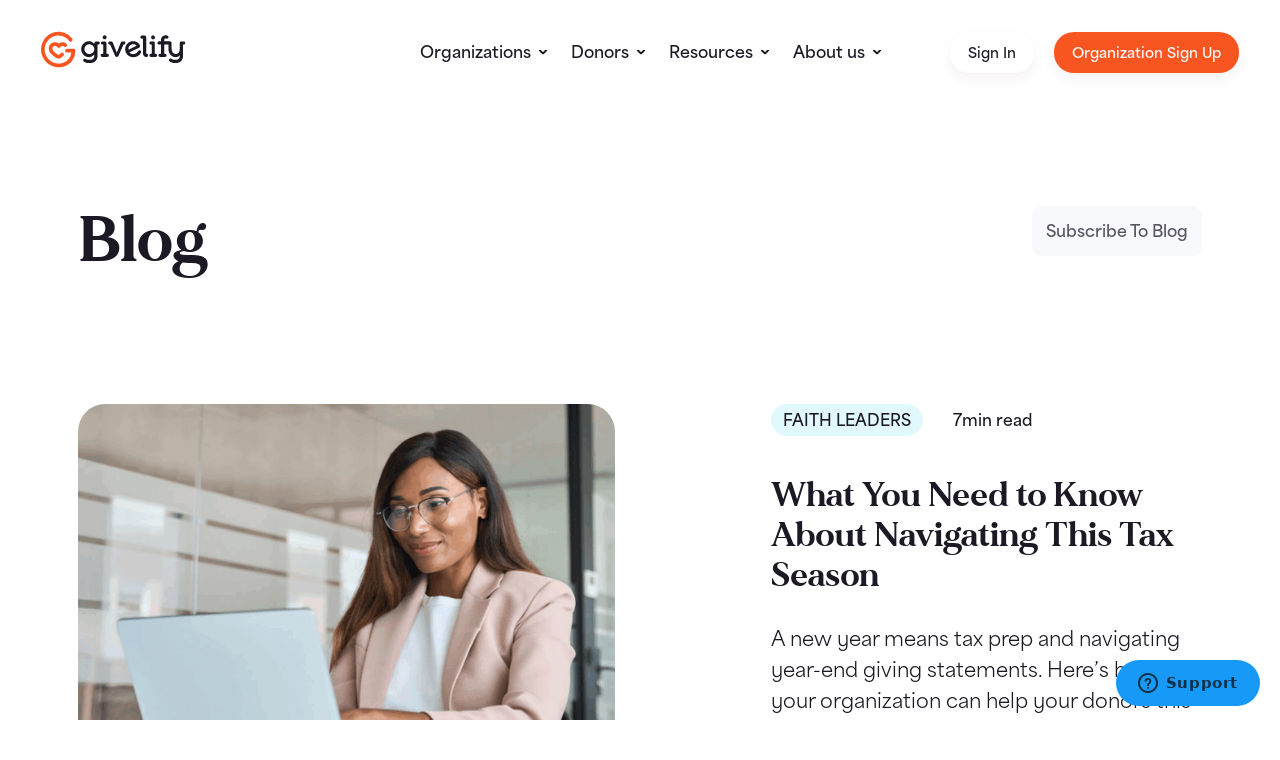

--- FILE ---
content_type: text/html; charset=UTF-8
request_url: https://www.givelify.com/blog/pillars/product-features-updates/page/3/
body_size: 14295
content:

<!DOCTYPE html>
<html lang="en-US">
  <head>
    <meta charset="utf-8">
    <meta name="viewport" content="width=device-width, initial-scale=1">
    <title>Product Features &amp; Updates Archives - Page 3 of 4 - Givelify</title>
    <link rel="apple-touch-icon" sizes="180x180" href="https://www.givelify.com/wp-content/themes/givelify/assets/images/apple-touch-icon.png?ver=2.4">
    <link rel="icon" type="image/png" sizes="32x32" href="https://www.givelify.com/wp-content/themes/givelify/assets/images/favicon-32x32.png?ver=2.4">
    <link rel="icon" type="image/png" sizes="16x16" href="https://www.givelify.com/wp-content/themes/givelify/assets/images/favicon-16x16.png?ver=2.4">
    <!-- Google Tag Manager -->
<script>(function(w,d,s,l,i){w[l]=w[l]||[];w[l].push({'gtm.start':
new Date().getTime(),event:'gtm.js'});var f=d.getElementsByTagName(s)[0],
j=d.createElement(s),dl=l!='dataLayer'?'&l='+l:'';j.async=true;j.src=
'https://www.googletagmanager.com/gtm.js?id='+i+dl;f.parentNode.insertBefore(j,f);
})(window,document,'script','dataLayer','GTM-TWSTSQ');</script>
<!-- End Google Tag Manager -->

<!-- Start of givelifysupport Zendesk Widget script -->
<script id="ze-snippet" src="https://static.zdassets.com/ekr/snippet.js?key=69a10a67-af18-4534-9766-c9bf83a32958"> </script>
<!-- End of givelifysupport Zendesk Widget script -->    <meta name='robots' content='index, follow, max-image-preview:large, max-snippet:-1, max-video-preview:-1' />
	<style>img:is([sizes="auto" i], [sizes^="auto," i]) { contain-intrinsic-size: 3000px 1500px }</style>
	
	<!-- This site is optimized with the Yoast SEO plugin v25.1 - https://yoast.com/wordpress/plugins/seo/ -->
	<link rel="canonical" href="https://www.givelify.com/blog/pillars/product-features-updates/page/3/" />
	<link rel="prev" href="https://www.givelify.com/blog/pillars/product-features-updates/page/2/" />
	<link rel="next" href="https://www.givelify.com/blog/pillars/product-features-updates/page/4/" />
	<meta property="og:locale" content="en_US" />
	<meta property="og:type" content="article" />
	<meta property="og:title" content="Product Features &amp; Updates Archives - Page 3 of 4 - Givelify" />
	<meta property="og:url" content="https://www.givelify.com/blog/pillars/product-features-updates/" />
	<meta property="og:site_name" content="Givelify" />
	<meta property="og:image" content="https://www.givelify.com/wp-content/uploads/2021/09/gl-og-image.jpg" />
	<meta property="og:image:width" content="1200" />
	<meta property="og:image:height" content="628" />
	<meta property="og:image:type" content="image/jpeg" />
	<meta name="twitter:card" content="summary_large_image" />
	<script type="application/ld+json" class="yoast-schema-graph">{"@context":"https://schema.org","@graph":[{"@type":"CollectionPage","@id":"https://www.givelify.com/blog/pillars/product-features-updates/","url":"https://www.givelify.com/blog/pillars/product-features-updates/page/3/","name":"Product Features &amp; Updates Archives - Page 3 of 4 - Givelify","isPartOf":{"@id":"https://www.givelify.com/#website"},"primaryImageOfPage":{"@id":"https://www.givelify.com/blog/pillars/product-features-updates/page/3/#primaryimage"},"image":{"@id":"https://www.givelify.com/blog/pillars/product-features-updates/page/3/#primaryimage"},"thumbnailUrl":"https://www.givelify.com/wp-content/uploads/2021/09/Recurring-Online-1-1.gif","breadcrumb":{"@id":"https://www.givelify.com/blog/pillars/product-features-updates/page/3/#breadcrumb"},"inLanguage":"en-US"},{"@type":"ImageObject","inLanguage":"en-US","@id":"https://www.givelify.com/blog/pillars/product-features-updates/page/3/#primaryimage","url":"https://www.givelify.com/wp-content/uploads/2021/09/Recurring-Online-1-1.gif","contentUrl":"https://www.givelify.com/wp-content/uploads/2021/09/Recurring-Online-1-1.gif","width":1011,"height":880},{"@type":"BreadcrumbList","@id":"https://www.givelify.com/blog/pillars/product-features-updates/page/3/#breadcrumb","itemListElement":[{"@type":"ListItem","position":1,"name":"Home","item":"https://www.givelify.com/"},{"@type":"ListItem","position":2,"name":"Product Features &amp; Updates"}]},{"@type":"WebSite","@id":"https://www.givelify.com/#website","url":"https://www.givelify.com/","name":"Givelify","description":"More good, together","publisher":{"@id":"https://www.givelify.com/#organization"},"potentialAction":[{"@type":"SearchAction","target":{"@type":"EntryPoint","urlTemplate":"https://www.givelify.com/?s={search_term_string}"},"query-input":{"@type":"PropertyValueSpecification","valueRequired":true,"valueName":"search_term_string"}}],"inLanguage":"en-US"},{"@type":"Organization","@id":"https://www.givelify.com/#organization","name":"Givelify","url":"https://www.givelify.com/","logo":{"@type":"ImageObject","inLanguage":"en-US","@id":"https://www.givelify.com/#/schema/logo/image/","url":"https://www.givelify.com/wp-content/uploads/2021/09/gl-logo.svg","contentUrl":"https://www.givelify.com/wp-content/uploads/2021/09/gl-logo.svg","width":248,"height":62,"caption":"Givelify"},"image":{"@id":"https://www.givelify.com/#/schema/logo/image/"},"sameAs":["https://facebook.com/givelify"]}]}</script>
	<!-- / Yoast SEO plugin. -->


<link rel="alternate" type="application/rss+xml" title="Givelify &raquo; Product Features &amp; Updates Pillar Feed" href="https://www.givelify.com/blog/pillars/product-features-updates/feed/" />
<script type="text/javascript">
/* <![CDATA[ */
window._wpemojiSettings = {"baseUrl":"https:\/\/s.w.org\/images\/core\/emoji\/15.1.0\/72x72\/","ext":".png","svgUrl":"https:\/\/s.w.org\/images\/core\/emoji\/15.1.0\/svg\/","svgExt":".svg","source":{"concatemoji":"https:\/\/www.givelify.com\/wp-includes\/js\/wp-emoji-release.min.js?ver=6.8.1"}};
/*! This file is auto-generated */
!function(i,n){var o,s,e;function c(e){try{var t={supportTests:e,timestamp:(new Date).valueOf()};sessionStorage.setItem(o,JSON.stringify(t))}catch(e){}}function p(e,t,n){e.clearRect(0,0,e.canvas.width,e.canvas.height),e.fillText(t,0,0);var t=new Uint32Array(e.getImageData(0,0,e.canvas.width,e.canvas.height).data),r=(e.clearRect(0,0,e.canvas.width,e.canvas.height),e.fillText(n,0,0),new Uint32Array(e.getImageData(0,0,e.canvas.width,e.canvas.height).data));return t.every(function(e,t){return e===r[t]})}function u(e,t,n){switch(t){case"flag":return n(e,"\ud83c\udff3\ufe0f\u200d\u26a7\ufe0f","\ud83c\udff3\ufe0f\u200b\u26a7\ufe0f")?!1:!n(e,"\ud83c\uddfa\ud83c\uddf3","\ud83c\uddfa\u200b\ud83c\uddf3")&&!n(e,"\ud83c\udff4\udb40\udc67\udb40\udc62\udb40\udc65\udb40\udc6e\udb40\udc67\udb40\udc7f","\ud83c\udff4\u200b\udb40\udc67\u200b\udb40\udc62\u200b\udb40\udc65\u200b\udb40\udc6e\u200b\udb40\udc67\u200b\udb40\udc7f");case"emoji":return!n(e,"\ud83d\udc26\u200d\ud83d\udd25","\ud83d\udc26\u200b\ud83d\udd25")}return!1}function f(e,t,n){var r="undefined"!=typeof WorkerGlobalScope&&self instanceof WorkerGlobalScope?new OffscreenCanvas(300,150):i.createElement("canvas"),a=r.getContext("2d",{willReadFrequently:!0}),o=(a.textBaseline="top",a.font="600 32px Arial",{});return e.forEach(function(e){o[e]=t(a,e,n)}),o}function t(e){var t=i.createElement("script");t.src=e,t.defer=!0,i.head.appendChild(t)}"undefined"!=typeof Promise&&(o="wpEmojiSettingsSupports",s=["flag","emoji"],n.supports={everything:!0,everythingExceptFlag:!0},e=new Promise(function(e){i.addEventListener("DOMContentLoaded",e,{once:!0})}),new Promise(function(t){var n=function(){try{var e=JSON.parse(sessionStorage.getItem(o));if("object"==typeof e&&"number"==typeof e.timestamp&&(new Date).valueOf()<e.timestamp+604800&&"object"==typeof e.supportTests)return e.supportTests}catch(e){}return null}();if(!n){if("undefined"!=typeof Worker&&"undefined"!=typeof OffscreenCanvas&&"undefined"!=typeof URL&&URL.createObjectURL&&"undefined"!=typeof Blob)try{var e="postMessage("+f.toString()+"("+[JSON.stringify(s),u.toString(),p.toString()].join(",")+"));",r=new Blob([e],{type:"text/javascript"}),a=new Worker(URL.createObjectURL(r),{name:"wpTestEmojiSupports"});return void(a.onmessage=function(e){c(n=e.data),a.terminate(),t(n)})}catch(e){}c(n=f(s,u,p))}t(n)}).then(function(e){for(var t in e)n.supports[t]=e[t],n.supports.everything=n.supports.everything&&n.supports[t],"flag"!==t&&(n.supports.everythingExceptFlag=n.supports.everythingExceptFlag&&n.supports[t]);n.supports.everythingExceptFlag=n.supports.everythingExceptFlag&&!n.supports.flag,n.DOMReady=!1,n.readyCallback=function(){n.DOMReady=!0}}).then(function(){return e}).then(function(){var e;n.supports.everything||(n.readyCallback(),(e=n.source||{}).concatemoji?t(e.concatemoji):e.wpemoji&&e.twemoji&&(t(e.twemoji),t(e.wpemoji)))}))}((window,document),window._wpemojiSettings);
/* ]]> */
</script>
<style id='wp-emoji-styles-inline-css' type='text/css'>

	img.wp-smiley, img.emoji {
		display: inline !important;
		border: none !important;
		box-shadow: none !important;
		height: 1em !important;
		width: 1em !important;
		margin: 0 0.07em !important;
		vertical-align: -0.1em !important;
		background: none !important;
		padding: 0 !important;
	}
</style>
<style id='classic-theme-styles-inline-css' type='text/css'>
/*! This file is auto-generated */
.wp-block-button__link{color:#fff;background-color:#32373c;border-radius:9999px;box-shadow:none;text-decoration:none;padding:calc(.667em + 2px) calc(1.333em + 2px);font-size:1.125em}.wp-block-file__button{background:#32373c;color:#fff;text-decoration:none}
</style>
<style id='global-styles-inline-css' type='text/css'>
:root{--wp--preset--aspect-ratio--square: 1;--wp--preset--aspect-ratio--4-3: 4/3;--wp--preset--aspect-ratio--3-4: 3/4;--wp--preset--aspect-ratio--3-2: 3/2;--wp--preset--aspect-ratio--2-3: 2/3;--wp--preset--aspect-ratio--16-9: 16/9;--wp--preset--aspect-ratio--9-16: 9/16;--wp--preset--color--black: #000000;--wp--preset--color--cyan-bluish-gray: #abb8c3;--wp--preset--color--white: #ffffff;--wp--preset--color--pale-pink: #f78da7;--wp--preset--color--vivid-red: #cf2e2e;--wp--preset--color--luminous-vivid-orange: #ff6900;--wp--preset--color--luminous-vivid-amber: #fcb900;--wp--preset--color--light-green-cyan: #7bdcb5;--wp--preset--color--vivid-green-cyan: #00d084;--wp--preset--color--pale-cyan-blue: #8ed1fc;--wp--preset--color--vivid-cyan-blue: #0693e3;--wp--preset--color--vivid-purple: #9b51e0;--wp--preset--gradient--vivid-cyan-blue-to-vivid-purple: linear-gradient(135deg,rgba(6,147,227,1) 0%,rgb(155,81,224) 100%);--wp--preset--gradient--light-green-cyan-to-vivid-green-cyan: linear-gradient(135deg,rgb(122,220,180) 0%,rgb(0,208,130) 100%);--wp--preset--gradient--luminous-vivid-amber-to-luminous-vivid-orange: linear-gradient(135deg,rgba(252,185,0,1) 0%,rgba(255,105,0,1) 100%);--wp--preset--gradient--luminous-vivid-orange-to-vivid-red: linear-gradient(135deg,rgba(255,105,0,1) 0%,rgb(207,46,46) 100%);--wp--preset--gradient--very-light-gray-to-cyan-bluish-gray: linear-gradient(135deg,rgb(238,238,238) 0%,rgb(169,184,195) 100%);--wp--preset--gradient--cool-to-warm-spectrum: linear-gradient(135deg,rgb(74,234,220) 0%,rgb(151,120,209) 20%,rgb(207,42,186) 40%,rgb(238,44,130) 60%,rgb(251,105,98) 80%,rgb(254,248,76) 100%);--wp--preset--gradient--blush-light-purple: linear-gradient(135deg,rgb(255,206,236) 0%,rgb(152,150,240) 100%);--wp--preset--gradient--blush-bordeaux: linear-gradient(135deg,rgb(254,205,165) 0%,rgb(254,45,45) 50%,rgb(107,0,62) 100%);--wp--preset--gradient--luminous-dusk: linear-gradient(135deg,rgb(255,203,112) 0%,rgb(199,81,192) 50%,rgb(65,88,208) 100%);--wp--preset--gradient--pale-ocean: linear-gradient(135deg,rgb(255,245,203) 0%,rgb(182,227,212) 50%,rgb(51,167,181) 100%);--wp--preset--gradient--electric-grass: linear-gradient(135deg,rgb(202,248,128) 0%,rgb(113,206,126) 100%);--wp--preset--gradient--midnight: linear-gradient(135deg,rgb(2,3,129) 0%,rgb(40,116,252) 100%);--wp--preset--font-size--small: 13px;--wp--preset--font-size--medium: 20px;--wp--preset--font-size--large: 36px;--wp--preset--font-size--x-large: 42px;--wp--preset--spacing--20: 0.44rem;--wp--preset--spacing--30: 0.67rem;--wp--preset--spacing--40: 1rem;--wp--preset--spacing--50: 1.5rem;--wp--preset--spacing--60: 2.25rem;--wp--preset--spacing--70: 3.38rem;--wp--preset--spacing--80: 5.06rem;--wp--preset--shadow--natural: 6px 6px 9px rgba(0, 0, 0, 0.2);--wp--preset--shadow--deep: 12px 12px 50px rgba(0, 0, 0, 0.4);--wp--preset--shadow--sharp: 6px 6px 0px rgba(0, 0, 0, 0.2);--wp--preset--shadow--outlined: 6px 6px 0px -3px rgba(255, 255, 255, 1), 6px 6px rgba(0, 0, 0, 1);--wp--preset--shadow--crisp: 6px 6px 0px rgba(0, 0, 0, 1);}:where(.is-layout-flex){gap: 0.5em;}:where(.is-layout-grid){gap: 0.5em;}body .is-layout-flex{display: flex;}.is-layout-flex{flex-wrap: wrap;align-items: center;}.is-layout-flex > :is(*, div){margin: 0;}body .is-layout-grid{display: grid;}.is-layout-grid > :is(*, div){margin: 0;}:where(.wp-block-columns.is-layout-flex){gap: 2em;}:where(.wp-block-columns.is-layout-grid){gap: 2em;}:where(.wp-block-post-template.is-layout-flex){gap: 1.25em;}:where(.wp-block-post-template.is-layout-grid){gap: 1.25em;}.has-black-color{color: var(--wp--preset--color--black) !important;}.has-cyan-bluish-gray-color{color: var(--wp--preset--color--cyan-bluish-gray) !important;}.has-white-color{color: var(--wp--preset--color--white) !important;}.has-pale-pink-color{color: var(--wp--preset--color--pale-pink) !important;}.has-vivid-red-color{color: var(--wp--preset--color--vivid-red) !important;}.has-luminous-vivid-orange-color{color: var(--wp--preset--color--luminous-vivid-orange) !important;}.has-luminous-vivid-amber-color{color: var(--wp--preset--color--luminous-vivid-amber) !important;}.has-light-green-cyan-color{color: var(--wp--preset--color--light-green-cyan) !important;}.has-vivid-green-cyan-color{color: var(--wp--preset--color--vivid-green-cyan) !important;}.has-pale-cyan-blue-color{color: var(--wp--preset--color--pale-cyan-blue) !important;}.has-vivid-cyan-blue-color{color: var(--wp--preset--color--vivid-cyan-blue) !important;}.has-vivid-purple-color{color: var(--wp--preset--color--vivid-purple) !important;}.has-black-background-color{background-color: var(--wp--preset--color--black) !important;}.has-cyan-bluish-gray-background-color{background-color: var(--wp--preset--color--cyan-bluish-gray) !important;}.has-white-background-color{background-color: var(--wp--preset--color--white) !important;}.has-pale-pink-background-color{background-color: var(--wp--preset--color--pale-pink) !important;}.has-vivid-red-background-color{background-color: var(--wp--preset--color--vivid-red) !important;}.has-luminous-vivid-orange-background-color{background-color: var(--wp--preset--color--luminous-vivid-orange) !important;}.has-luminous-vivid-amber-background-color{background-color: var(--wp--preset--color--luminous-vivid-amber) !important;}.has-light-green-cyan-background-color{background-color: var(--wp--preset--color--light-green-cyan) !important;}.has-vivid-green-cyan-background-color{background-color: var(--wp--preset--color--vivid-green-cyan) !important;}.has-pale-cyan-blue-background-color{background-color: var(--wp--preset--color--pale-cyan-blue) !important;}.has-vivid-cyan-blue-background-color{background-color: var(--wp--preset--color--vivid-cyan-blue) !important;}.has-vivid-purple-background-color{background-color: var(--wp--preset--color--vivid-purple) !important;}.has-black-border-color{border-color: var(--wp--preset--color--black) !important;}.has-cyan-bluish-gray-border-color{border-color: var(--wp--preset--color--cyan-bluish-gray) !important;}.has-white-border-color{border-color: var(--wp--preset--color--white) !important;}.has-pale-pink-border-color{border-color: var(--wp--preset--color--pale-pink) !important;}.has-vivid-red-border-color{border-color: var(--wp--preset--color--vivid-red) !important;}.has-luminous-vivid-orange-border-color{border-color: var(--wp--preset--color--luminous-vivid-orange) !important;}.has-luminous-vivid-amber-border-color{border-color: var(--wp--preset--color--luminous-vivid-amber) !important;}.has-light-green-cyan-border-color{border-color: var(--wp--preset--color--light-green-cyan) !important;}.has-vivid-green-cyan-border-color{border-color: var(--wp--preset--color--vivid-green-cyan) !important;}.has-pale-cyan-blue-border-color{border-color: var(--wp--preset--color--pale-cyan-blue) !important;}.has-vivid-cyan-blue-border-color{border-color: var(--wp--preset--color--vivid-cyan-blue) !important;}.has-vivid-purple-border-color{border-color: var(--wp--preset--color--vivid-purple) !important;}.has-vivid-cyan-blue-to-vivid-purple-gradient-background{background: var(--wp--preset--gradient--vivid-cyan-blue-to-vivid-purple) !important;}.has-light-green-cyan-to-vivid-green-cyan-gradient-background{background: var(--wp--preset--gradient--light-green-cyan-to-vivid-green-cyan) !important;}.has-luminous-vivid-amber-to-luminous-vivid-orange-gradient-background{background: var(--wp--preset--gradient--luminous-vivid-amber-to-luminous-vivid-orange) !important;}.has-luminous-vivid-orange-to-vivid-red-gradient-background{background: var(--wp--preset--gradient--luminous-vivid-orange-to-vivid-red) !important;}.has-very-light-gray-to-cyan-bluish-gray-gradient-background{background: var(--wp--preset--gradient--very-light-gray-to-cyan-bluish-gray) !important;}.has-cool-to-warm-spectrum-gradient-background{background: var(--wp--preset--gradient--cool-to-warm-spectrum) !important;}.has-blush-light-purple-gradient-background{background: var(--wp--preset--gradient--blush-light-purple) !important;}.has-blush-bordeaux-gradient-background{background: var(--wp--preset--gradient--blush-bordeaux) !important;}.has-luminous-dusk-gradient-background{background: var(--wp--preset--gradient--luminous-dusk) !important;}.has-pale-ocean-gradient-background{background: var(--wp--preset--gradient--pale-ocean) !important;}.has-electric-grass-gradient-background{background: var(--wp--preset--gradient--electric-grass) !important;}.has-midnight-gradient-background{background: var(--wp--preset--gradient--midnight) !important;}.has-small-font-size{font-size: var(--wp--preset--font-size--small) !important;}.has-medium-font-size{font-size: var(--wp--preset--font-size--medium) !important;}.has-large-font-size{font-size: var(--wp--preset--font-size--large) !important;}.has-x-large-font-size{font-size: var(--wp--preset--font-size--x-large) !important;}
:where(.wp-block-post-template.is-layout-flex){gap: 1.25em;}:where(.wp-block-post-template.is-layout-grid){gap: 1.25em;}
:where(.wp-block-columns.is-layout-flex){gap: 2em;}:where(.wp-block-columns.is-layout-grid){gap: 2em;}
:root :where(.wp-block-pullquote){font-size: 1.5em;line-height: 1.6;}
</style>
<link rel='stylesheet' id='main-styles-css' href='https://www.givelify.com/wp-content/themes/givelify/assets/styles/main.css?ver=2.4' type='text/css' media='all' />
<link rel='stylesheet' id='override-styles-css' href='https://www.givelify.com/wp-content/themes/givelify/style.css?ver=2.4' type='text/css' media='all' />
<link rel='stylesheet' id='heateor_sss_frontend_css-css' href='https://www.givelify.com/wp-content/plugins/sassy-social-share/public/css/sassy-social-share-public.css?ver=3.3.77' type='text/css' media='all' />
<style id='heateor_sss_frontend_css-inline-css' type='text/css'>
.heateor_sss_button_instagram span.heateor_sss_svg,a.heateor_sss_instagram span.heateor_sss_svg{background:radial-gradient(circle at 30% 107%,#fdf497 0,#fdf497 5%,#fd5949 45%,#d6249f 60%,#285aeb 90%)}div.heateor_sss_horizontal_sharing a.heateor_sss_button_instagram span{background:#F8F9FD!important;}div.heateor_sss_standard_follow_icons_container a.heateor_sss_button_instagram span{background:#F8F9FD}div.heateor_sss_horizontal_sharing a.heateor_sss_button_instagram span:hover{background:#F8F9FD!important;}div.heateor_sss_standard_follow_icons_container a.heateor_sss_button_instagram span:hover{background:#F8F9FD}.heateor_sss_horizontal_sharing .heateor_sss_svg,.heateor_sss_standard_follow_icons_container .heateor_sss_svg{background-color:#F8F9FD!important;background:#F8F9FD!important;color:#78757F;border-width:8px;border-style:solid;border-color:transparent}div.heateor_sss_horizontal_sharing span.heateor_sss_svg svg:hover path:not(.heateor_sss_no_fill),div.heateor_sss_horizontal_sharing span.heateor_sss_svg svg:hover ellipse, div.heateor_sss_horizontal_sharing span.heateor_sss_svg svg:hover circle, div.heateor_sss_horizontal_sharing span.heateor_sss_svg svg:hover polygon, div.heateor_sss_horizontal_sharing span.heateor_sss_svg svg:hover rect:not(.heateor_sss_no_fill){fill:#57545F}div.heateor_sss_horizontal_sharing span.heateor_sss_svg svg:hover path.heateor_sss_svg_stroke, div.heateor_sss_horizontal_sharing span.heateor_sss_svg svg:hover rect.heateor_sss_svg_stroke{stroke:#57545F}.heateor_sss_horizontal_sharing span.heateor_sss_svg:hover,.heateor_sss_standard_follow_icons_container span.heateor_sss_svg:hover{background-color:#F8F9FD!important;background:#F8F9FD!importantcolor:#57545F;border-color:transparent;}.heateor_sss_vertical_sharing span.heateor_sss_svg,.heateor_sss_floating_follow_icons_container span.heateor_sss_svg{color:#fff;border-width:0px;border-style:solid;border-color:transparent;}.heateor_sss_vertical_sharing span.heateor_sss_svg:hover,.heateor_sss_floating_follow_icons_container span.heateor_sss_svg:hover{border-color:transparent;}@media screen and (max-width:783px) {.heateor_sss_vertical_sharing{display:none!important}}div.heateor_sss_horizontal_sharing div.heateor_sss_sharing_ul a {
    padding-left: 8px !important;
}
</style>
<link rel='stylesheet' id='popup-maker-site-css' href='//www.givelify.com/wp-content/uploads/pum/pum-site-styles.css?generated=1757627342&#038;ver=1.16.4' type='text/css' media='all' />
<script type="text/javascript" src="https://www.givelify.com/wp-includes/js/jquery/jquery.min.js?ver=3.7.1" id="jquery-core-js"></script>
<script type="text/javascript" src="https://www.givelify.com/wp-includes/js/jquery/jquery-migrate.min.js?ver=3.4.1" id="jquery-migrate-js"></script>
<link rel="https://api.w.org/" href="https://www.givelify.com/wp-json/" /><link rel="EditURI" type="application/rsd+xml" title="RSD" href="https://www.givelify.com/xmlrpc.php?rsd" />
<meta name="generator" content="WordPress 6.8.1" />
		<style type="text/css" id="wp-custom-css">
			.youtuberesonsive {
	width: 100%;
	height: 0;
	padding-bottom: 56.25%;
	position: relative;
}
.youtuberesonsive iframe {
	position:absolute;
	width:100%;
	height:100%;
}

.blog-img {border-radius:30px}


.nf-form-content button, .nf-form-content input[type=button], .nf-form-content input[type=submit] {
    border-radius: 30px;
}		</style>
			  
	  <!-- Meta Pixel Code -->
<script>
!function(f,b,e,v,n,t,s)
{if(f.fbq)return;n=f.fbq=function(){n.callMethod?
n.callMethod.apply(n,arguments):n.queue.push(arguments)};
if(!f._fbq)f._fbq=n;n.push=n;n.loaded=!0;n.version='2.0';
n.queue=[];t=b.createElement(e);t.async=!0;
t.src=v;s=b.getElementsByTagName(e)[0];
s.parentNode.insertBefore(t,s)}(window, document,'script',
'https://connect.facebook.net/en_US/fbevents.js');
fbq('init', '408749679753600');
fbq('track', 'PageView');
</script>
<noscript><img height="1" width="1" style="display:none"
src="https://www.facebook.com/tr?id=408749679753600&ev=PageView&noscript=1"
/></noscript>
<!-- End Meta Pixel Code -->
	  
  </head>
  <body class="archive paged tax-gl_pillars term-product-features-updates term-11 paged-3 wp-theme-givelify elementor-default elementor-kit-4">
    <!-- Google Tag Manager (noscript) -->
<noscript><iframe src="https://www.googletagmanager.com/ns.html?id=GTM-TWSTSQ"
height="0" width="0" style="display:none;visibility:hidden"></iframe></noscript>
<!-- End Google Tag Manager (noscript) -->	  

    <div class="main-wrapper">
      <header class="header-main">
  <a class="skip-main" href="#main">Skip to main content</a>

  <nav class="js-nav nav">
  <div class="nav__container l-container-xlarge">
    <div class="nav__box">
      <div class="nav__logo">
        <a href="https://www.givelify.com" aria-label="Go to homepage">
          <img src="https://www.givelify.com/wp-content/themes/givelify/assets/images/logo.svg?ver=2.4" alt="Givelify" width="145" height="37">
        </a>
      </div>
      <div class="js-nav__main nav__main">
                  <ul class="js-nav__menu nav__menu">
                          <li class="has-children">
                <a href="https://www.givelify.com/organizations/">Organizations</a>
              </li>
                          <li class="has-children">
                <a href="https://www.givelify.com/donors/">Donors</a>
              </li>
                          <li class="has-children">
                <a href="https://www.givelify.com/resources/">Resources</a>
              </li>
                          <li class="has-children">
                <a href="https://www.givelify.com/about-us/">About us</a>
              </li>
                      </ul>
                <div class="nav__search">
          <input class="js-nav__search-input nav__search-input" type="text" placeholder="Find an organization and give"  tabindex="-1">
          <svg class="nav__search-icon" width="18" height="18" aria-hidden="true" role="presentation">
            <use xlink:href="https://www.givelify.com/wp-content/themes/givelify/assets/images/icons.svg?ver=2.4#search"></use>
          </svg>
        </div>
      </div>
      <div class="nav__actions">
                              <div class="nav__action">
              <a
                class="button button--small button--white"
                href="https://analytics.givelify.com/"
                                target="_blank"
                              >
                Sign In              </a>
            </div>
                      <div class="nav__action">
              <a
                class="button button--small "
                href="https://signup.givelify.com"
                                target="_blank"
                              >
                Organization Sign Up              </a>
            </div>
                        </div>
      <div class="nav__menu-toggle">
        <button class="js-nav__menu-toggle-button nav__menu-toggle-button" type="button">
          <svg class="nav__menu-toggle-icon nav__menu-toggle-icon--show" width="18" height="18" aria-label="Toggle Menu">
            <title>Show Menu</title>
            <use xlink:href="https://www.givelify.com/wp-content/themes/givelify/assets/images/icons.svg?ver=2.4#menu"></use>
          </svg>
          <svg class="nav__menu-toggle-icon nav__menu-toggle-icon--hide" width="31" height="30" aria-label="Toggle Menu">
            <title>Hide Menu</title>
            <use xlink:href="https://www.givelify.com/wp-content/themes/givelify/assets/images/icons.svg?ver=2.4#close"></use>
          </svg>
        </button>
      </div>
    </div>
  </div>
      <div class="nav__megamenu js-megamenu megamenu" aria-hidden="true">
      <div class="megamenu__wrapper">
                    <div class="js-megamenu__panel megamenu__panel" aria-hidden="true">
              <div class="megamenu__container l-container-large">
                <div class="megamenu__content">
                  <div class="megamenu__featured">
                    <div class="megamenu__box s-rounded c-background-sky c-color-white">
                      <h4 class="megamenu__heading t-size-medium">
                        Organizations                      </h4>
                                              <p class="megamenu__text t-size-small">
                          We’ve thought of everything. Learn how we meet your needs.                        </p>
                                            <a href="https://www.givelify.com/organizations/" class="button button--white button--arrow">
                        Learn more
                        <svg class="button__arrow c-color-sky" width="28" height="26" aria-hidden="true" role="presentation">
                          <use xlink:href="https://www.givelify.com/wp-content/themes/givelify/assets/images/icons.svg?ver=2.4#arrow-right-circle"></use>
                        </svg>
                      </a>
                    </div>
                  </div>
                  <div class="megamenu__main">
                    <ul class="megamenu__menu t-size-medium">
                                                                      <li>
                          <a href="https://www.givelify.com/organizations/solutions/">
                            <h4 class="megamenu__menu-title">
                              Solutions                            </h4>
                                                      </a>
                                                      <ul>
                                                              <li>
                                  <a href="https://www.givelify.com/organizations/solutions/giving/">
                                    Giving                                  </a>
                                </li>
                                                              <li>
                                  <a href="https://www.givelify.com/organizations/solutions/integrations/">
                                    Integrations                                  </a>
                                </li>
                                                              <li>
                                  <a href="https://www.givelify.com/organizations/solutions/donor-management/">
                                    Donor management                                  </a>
                                </li>
                                                              <li>
                                  <a href="https://www.givelify.com/organizations/solutions/donor-engagement-insights/">
                                    Donor engagement & insights                                  </a>
                                </li>
                                                          </ul>
                                                  </li>
                                                                      <li>
                          <a href="/organizations/">
                            <h4 class="megamenu__menu-title">
                              By use case                            </h4>
                                                      </a>
                                                      <ul>
                                                              <li>
                                  <a href="https://www.givelify.com/organizations/by-use-case/non-profits/">
                                    Nonprofits                                  </a>
                                </li>
                                                              <li>
                                  <a href="https://www.givelify.com/organizations/by-use-case/faith-based/">
                                    Places of worship                                  </a>
                                </li>
                                                          </ul>
                                                  </li>
                                                                      <li>
                          <a href="https://launchpad.givelify.com/">
                            <h4 class="megamenu__menu-title">
                              Launchpad                            </h4>
                                                          <p class="megamenu__menu-text">
                                Resources to get started with Givelify.                              </p>
                              <span class="megamenu__menu-link">
                                Learn more
                                <svg class="megamenu__menu-link-icon c-color-givelify-orange" width="16" height="16" aria-hidden="true" role="presentation">
                                  <use xlink:href="https://www.givelify.com/wp-content/themes/givelify/assets/images/icons.svg?ver=2.4#arrow-right-circle-small"></use>
                                </svg>
                              </span>
                                                      </a>
                                                  </li>
                                                                      <li>
                          <a href="https://www.givelify.com/organizations/pricing/">
                            <h4 class="megamenu__menu-title">
                              Pricing                            </h4>
                                                      </a>
                                                  </li>
                                          </ul>
                  </div>
                </div>
              </div>
            </div>
                    <div class="js-megamenu__panel megamenu__panel" aria-hidden="true">
              <div class="megamenu__container l-container-large">
                <div class="megamenu__content">
                  <div class="megamenu__featured">
                    <div class="megamenu__box s-rounded c-background-violet c-color-white">
                      <h4 class="megamenu__heading t-size-medium">
                        Donors                      </h4>
                                              <p class="megamenu__text t-size-small">
                          Looking for a place to make a difference? Welcome home.                        </p>
                                            <a href="https://www.givelify.com/donors/" class="button button--white button--arrow">
                        Learn more
                        <svg class="button__arrow c-color-violet" width="28" height="26" aria-hidden="true" role="presentation">
                          <use xlink:href="https://www.givelify.com/wp-content/themes/givelify/assets/images/icons.svg?ver=2.4#arrow-right-circle"></use>
                        </svg>
                      </a>
                    </div>
                  </div>
                  <div class="megamenu__main">
                    <ul class="megamenu__menu t-size-medium">
                                                                      <li>
                          <a href="https://www.givelify.com/donors/find-a-cause/">
                            <h4 class="megamenu__menu-title">
                              Find a Cause                            </h4>
                                                          <p class="megamenu__menu-text">
                                Join nearly 2 million donors who do more good with Givelify.                              </p>
                              <span class="megamenu__menu-link">
                                Learn more
                                <svg class="megamenu__menu-link-icon c-color-givelify-orange" width="16" height="16" aria-hidden="true" role="presentation">
                                  <use xlink:href="https://www.givelify.com/wp-content/themes/givelify/assets/images/icons.svg?ver=2.4#arrow-right-circle-small"></use>
                                </svg>
                              </span>
                                                      </a>
                                                  </li>
                                                                      <li>
                          <a href="https://www.givelify.com/donors/download-apps/">
                            <h4 class="megamenu__menu-title">
                              Download app                            </h4>
                                                          <p class="megamenu__menu-text">
                                Get the most-loved, highest-rated giving app on any platform.                              </p>
                              <span class="megamenu__menu-link">
                                Learn more
                                <svg class="megamenu__menu-link-icon c-color-givelify-orange" width="16" height="16" aria-hidden="true" role="presentation">
                                  <use xlink:href="https://www.givelify.com/wp-content/themes/givelify/assets/images/icons.svg?ver=2.4#arrow-right-circle-small"></use>
                                </svg>
                              </span>
                                                      </a>
                                                  </li>
                                          </ul>
                  </div>
                </div>
              </div>
            </div>
                    <div class="js-megamenu__panel megamenu__panel" aria-hidden="true">
              <div class="megamenu__container l-container-large">
                <div class="megamenu__content">
                  <div class="megamenu__featured">
                    <div class="megamenu__box s-rounded c-background-mint c-color-vulcanvulcan">
                      <h4 class="megamenu__heading t-size-medium">
                        Resources                      </h4>
                                              <p class="megamenu__text t-size-small">
                          Free resources and support to help you do more good.                        </p>
                                            <a href="https://www.givelify.com/resources/" class="button button--white button--arrow">
                        Learn more
                        <svg class="button__arrow c-color-mint" width="28" height="26" aria-hidden="true" role="presentation">
                          <use xlink:href="https://www.givelify.com/wp-content/themes/givelify/assets/images/icons.svg?ver=2.4#arrow-right-circle"></use>
                        </svg>
                      </a>
                    </div>
                  </div>
                  <div class="megamenu__main">
                    <ul class="megamenu__menu t-size-medium">
                                                                      <li>
                          <a href="https://www.givelify.com/resources/blog/">
                            <h4 class="megamenu__menu-title">
                              Blog                            </h4>
                                                          <p class="megamenu__menu-text">
                                Your resource for growing generosity.                              </p>
                              <span class="megamenu__menu-link">
                                Learn more
                                <svg class="megamenu__menu-link-icon c-color-givelify-orange" width="16" height="16" aria-hidden="true" role="presentation">
                                  <use xlink:href="https://www.givelify.com/wp-content/themes/givelify/assets/images/icons.svg?ver=2.4#arrow-right-circle-small"></use>
                                </svg>
                              </span>
                                                      </a>
                                                  </li>
                                                                      <li>
                          <a href="https://www.givelify.com/bravo-stories-of-good">
                            <h4 class="megamenu__menu-title">
                              Stories of Good                            </h4>
                                                          <p class="megamenu__menu-text">
                                Heroes are everywhere. Including within you.                              </p>
                              <span class="megamenu__menu-link">
                                Learn more
                                <svg class="megamenu__menu-link-icon c-color-givelify-orange" width="16" height="16" aria-hidden="true" role="presentation">
                                  <use xlink:href="https://www.givelify.com/wp-content/themes/givelify/assets/images/icons.svg?ver=2.4#arrow-right-circle-small"></use>
                                </svg>
                              </span>
                                                      </a>
                                                  </li>
                                                                      <li>
                          <a href="https://www.givelify.com/congregational-giving-guide">
                            <h4 class="megamenu__menu-title">
                              Giving Guide                            </h4>
                                                          <p class="megamenu__menu-text">
                                Your free 2024 Guide to Congregational Giving                              </p>
                              <span class="megamenu__menu-link">
                                Learn more
                                <svg class="megamenu__menu-link-icon c-color-givelify-orange" width="16" height="16" aria-hidden="true" role="presentation">
                                  <use xlink:href="https://www.givelify.com/wp-content/themes/givelify/assets/images/icons.svg?ver=2.4#arrow-right-circle-small"></use>
                                </svg>
                              </span>
                                                      </a>
                                                  </li>
                                                                      <li>
                          <a href="https://www.givelify.com/giving-in-faith/">
                            <h4 class="megamenu__menu-title">
                              Giving in Faith                            </h4>
                                                          <p class="megamenu__menu-text">
                                Uncover the latest trends in religious giving                              </p>
                              <span class="megamenu__menu-link">
                                Learn more
                                <svg class="megamenu__menu-link-icon c-color-givelify-orange" width="16" height="16" aria-hidden="true" role="presentation">
                                  <use xlink:href="https://www.givelify.com/wp-content/themes/givelify/assets/images/icons.svg?ver=2.4#arrow-right-circle-small"></use>
                                </svg>
                              </span>
                                                      </a>
                                                  </li>
                                                                      <li>
                          <a href="https://support.givelify.com/">
                            <h4 class="megamenu__menu-title">
                              Support                            </h4>
                                                          <p class="megamenu__menu-text">
                                Givelify's technical support center.                              </p>
                              <span class="megamenu__menu-link">
                                Learn more
                                <svg class="megamenu__menu-link-icon c-color-givelify-orange" width="16" height="16" aria-hidden="true" role="presentation">
                                  <use xlink:href="https://www.givelify.com/wp-content/themes/givelify/assets/images/icons.svg?ver=2.4#arrow-right-circle-small"></use>
                                </svg>
                              </span>
                                                      </a>
                                                  </li>
                                          </ul>
                  </div>
                </div>
              </div>
            </div>
                    <div class="js-megamenu__panel megamenu__panel" aria-hidden="true">
              <div class="megamenu__container l-container-large">
                <div class="megamenu__content">
                  <div class="megamenu__featured">
                    <div class="megamenu__box s-rounded c-background-sunshine c-color-vulcanvulcan">
                      <h4 class="megamenu__heading t-size-medium">
                        About us                      </h4>
                                              <p class="megamenu__text t-size-small">
                          Learn about us, meet our team.                        </p>
                                            <a href="https://www.givelify.com/about-us/" class="button button--white button--arrow">
                        Learn more
                        <svg class="button__arrow c-color-sunshine" width="28" height="26" aria-hidden="true" role="presentation">
                          <use xlink:href="https://www.givelify.com/wp-content/themes/givelify/assets/images/icons.svg?ver=2.4#arrow-right-circle"></use>
                        </svg>
                      </a>
                    </div>
                  </div>
                  <div class="megamenu__main">
                    <ul class="megamenu__menu t-size-medium">
                                                                      <li>
                          <a href="https://www.givelify.com/about-us/our-story/">
                            <h4 class="megamenu__menu-title">
                              Our story                            </h4>
                                                          <p class="megamenu__menu-text">
                                Share in our journey, from our start to today.                              </p>
                              <span class="megamenu__menu-link">
                                Learn more
                                <svg class="megamenu__menu-link-icon c-color-givelify-orange" width="16" height="16" aria-hidden="true" role="presentation">
                                  <use xlink:href="https://www.givelify.com/wp-content/themes/givelify/assets/images/icons.svg?ver=2.4#arrow-right-circle-small"></use>
                                </svg>
                              </span>
                                                      </a>
                                                  </li>
                                                                      <li>
                          <a href="https://www.givelify.com/about-us/careers/">
                            <h4 class="megamenu__menu-title">
                              Careers                            </h4>
                                                          <p class="megamenu__menu-text">
                                Find your purpose. View our available careers!                              </p>
                              <span class="megamenu__menu-link">
                                Learn more
                                <svg class="megamenu__menu-link-icon c-color-givelify-orange" width="16" height="16" aria-hidden="true" role="presentation">
                                  <use xlink:href="https://www.givelify.com/wp-content/themes/givelify/assets/images/icons.svg?ver=2.4#arrow-right-circle-small"></use>
                                </svg>
                              </span>
                                                      </a>
                                                  </li>
                                          </ul>
                  </div>
                </div>
              </div>
            </div>
              </div>
    </div>
        <div class="nav__mobile-menu mobile-menu">
      <div class="mobile-menu__container">
        <ul class="js-mobile-menu__menu mobile-menu__menu">
                      <li class="has-children">
              <div class="mobile-menu__menu-heading">
                <a href="https://www.givelify.com/organizations/" class="">
                  Organizations                </a>
                                  <button type="button" class="js-mobile-menu__toggle mobile-menu__toggle" aria-expanded="true">
                    <svg width="25" height="25" aria-label="Toggle Submenu">
                      <title>Toggle Submenu</title>
                      <use xlink:href="https://www.givelify.com/wp-content/themes/givelify/assets/images/icons.svg?ver=2.4#caret-down-circle"></use>
                    </svg>
                  </button>
                              </div>
                              <ul class="js-mobile-menu__submenu mobile-menu__submenu" aria-hidden="true">
                                      <li>
                      <a href="https://www.givelify.com/organizations/">
                        Organizations                      </a>
                                          </li>
                                      <li>
                      <a href="https://www.givelify.com/organizations/solutions/">
                        Solutions                      </a>
                                              <ul>
                                                    <li>
                            <a href="https://www.givelify.com/organizations/solutions/giving/">
                              Giving                            </a>
                          </li>
                                                    <li>
                            <a href="https://www.givelify.com/organizations/solutions/integrations/">
                              Integrations                            </a>
                          </li>
                                                    <li>
                            <a href="https://www.givelify.com/organizations/solutions/donor-management/">
                              Donor management                            </a>
                          </li>
                                                    <li>
                            <a href="https://www.givelify.com/organizations/solutions/donor-engagement-insights/">
                              Donor engagement & insights                            </a>
                          </li>
                                                  </ul>
                                          </li>
                                      <li>
                      <a href="/organizations/">
                        By use case                      </a>
                                              <ul>
                                                    <li>
                            <a href="https://www.givelify.com/organizations/by-use-case/non-profits/">
                              Nonprofits                            </a>
                          </li>
                                                    <li>
                            <a href="https://www.givelify.com/organizations/by-use-case/faith-based/">
                              Places of worship                            </a>
                          </li>
                                                  </ul>
                                          </li>
                                      <li>
                      <a href="https://launchpad.givelify.com/">
                        Launchpad                      </a>
                                          </li>
                                      <li>
                      <a href="https://www.givelify.com/organizations/pricing/">
                        Pricing                      </a>
                                          </li>
                                  </ul>
                          </li>
                      <li class="has-children">
              <div class="mobile-menu__menu-heading">
                <a href="https://www.givelify.com/donors/" class="">
                  Donors                </a>
                                  <button type="button" class="js-mobile-menu__toggle mobile-menu__toggle" aria-expanded="true">
                    <svg width="25" height="25" aria-label="Toggle Submenu">
                      <title>Toggle Submenu</title>
                      <use xlink:href="https://www.givelify.com/wp-content/themes/givelify/assets/images/icons.svg?ver=2.4#caret-down-circle"></use>
                    </svg>
                  </button>
                              </div>
                              <ul class="js-mobile-menu__submenu mobile-menu__submenu" aria-hidden="true">
                                      <li>
                      <a href="https://www.givelify.com/donors/">
                        Donors                      </a>
                                          </li>
                                      <li>
                      <a href="https://www.givelify.com/donors/find-a-cause/">
                        Find a Cause                      </a>
                                          </li>
                                      <li>
                      <a href="https://www.givelify.com/donors/download-apps/">
                        Download app                      </a>
                                          </li>
                                  </ul>
                          </li>
                      <li class="has-children">
              <div class="mobile-menu__menu-heading">
                <a href="https://www.givelify.com/resources/" class="">
                  Resources                </a>
                                  <button type="button" class="js-mobile-menu__toggle mobile-menu__toggle" aria-expanded="true">
                    <svg width="25" height="25" aria-label="Toggle Submenu">
                      <title>Toggle Submenu</title>
                      <use xlink:href="https://www.givelify.com/wp-content/themes/givelify/assets/images/icons.svg?ver=2.4#caret-down-circle"></use>
                    </svg>
                  </button>
                              </div>
                              <ul class="js-mobile-menu__submenu mobile-menu__submenu" aria-hidden="true">
                                      <li>
                      <a href="https://www.givelify.com/resources/">
                        Resources                      </a>
                                          </li>
                                      <li>
                      <a href="https://www.givelify.com/resources/blog/">
                        Blog                      </a>
                                          </li>
                                      <li>
                      <a href="https://www.givelify.com/bravo-stories-of-good">
                        Stories of Good                      </a>
                                          </li>
                                      <li>
                      <a href="https://www.givelify.com/congregational-giving-guide">
                        Giving Guide                      </a>
                                          </li>
                                      <li>
                      <a href="https://www.givelify.com/giving-in-faith/">
                        Giving in Faith                      </a>
                                          </li>
                                      <li>
                      <a href="https://support.givelify.com/">
                        Support                      </a>
                                          </li>
                                  </ul>
                          </li>
                      <li class="has-children">
              <div class="mobile-menu__menu-heading">
                <a href="https://www.givelify.com/about-us/" class="">
                  About us                </a>
                                  <button type="button" class="js-mobile-menu__toggle mobile-menu__toggle" aria-expanded="true">
                    <svg width="25" height="25" aria-label="Toggle Submenu">
                      <title>Toggle Submenu</title>
                      <use xlink:href="https://www.givelify.com/wp-content/themes/givelify/assets/images/icons.svg?ver=2.4#caret-down-circle"></use>
                    </svg>
                  </button>
                              </div>
                              <ul class="js-mobile-menu__submenu mobile-menu__submenu" aria-hidden="true">
                                      <li>
                      <a href="https://www.givelify.com/about-us/">
                        About us                      </a>
                                          </li>
                                      <li>
                      <a href="https://www.givelify.com/about-us/our-story/">
                        Our story                      </a>
                                          </li>
                                      <li>
                      <a href="https://www.givelify.com/about-us/careers/">
                        Careers                      </a>
                                          </li>
                                  </ul>
                          </li>
                  </ul>
        <div class="mobile-menu__actions t-center">
                                    <div class="mobile-menu__action">
                <a
                  class="mobile-menu__button button button--full button--small button--white"
                  href="https://analytics.givelify.com/"
                                    target="_blank"
                                  >
                  Sign In                </a>
              </div>
                          <div class="mobile-menu__action">
                <a
                  class="mobile-menu__button button button--full button--small "
                  href="https://signup.givelify.com"
                                    target="_blank"
                                  >
                  Organization Sign Up                </a>
              </div>
                              </div>
      </div>
    </div>
  </header>

      <main id="main">

<div class="hero l-spacer-top-large l-spacer-bottom-medium">
  <div class="hero__container l-spacer-top-medium l-container">
    <div class="hero__content">
      <div class="hero__subscribe">
                  <h1 class="hero__heading t-heading-1">
            Blog          </h1>
                <a href="#" class="subscribe-button wp-subscribe">Subscribe To Blog</a>
      </div>
          </div>
  </div>
</div>

      <div class="text-media text-media--no-accent text-media--large l-spacer-bottom-medium">
      <div class="text-media__container l-container">
        <div class="text-media__image-wrapper">
          <img class="text-media__image s-rounded text-media__image--alt" src="https://www.givelify.com/wp-content/uploads/2025/01/Tax_season_blog_small_header-1-680x480.png" width="556" height="390" alt="A woman sitting at a desk looking at a laptop">
        </div>
        <div class="text-media__content">
          <div class="text-media__meta">
                          <span class="label c-background-robins-egg-tint t-uppercase">
                Faith Leaders              </span>
                        <span class="label">
              7min read
            </span>
          </div>
          <h2 class="text-media__heading t-heading-4">
            <a class="text-media__heading-link" href="https://www.givelify.com/blog/year-end-giving-statements/">
              What You Need to Know About Navigating This Tax Season            </a>
          </h2>
          <div class="text-media__text t-full-styles t-size-medium">
            A new year means tax prep and navigating year-end giving statements. Here’s how your organization can help your donors this tax season.          </div>
          <div class="text-media__actions">
            <a href="https://www.givelify.com/blog/year-end-giving-statements/" class="text-media__button button button--violet button--arrow">
              Learn more
              <svg class="button__arrow" width="28" height="26" aria-hidden="true" role="presentation">
                <use xlink:href="https://www.givelify.com/wp-content/themes/givelify/assets/images/icons.svg?ver=2.4#arrow-right-circle"></use>
              </svg>
            </a>
          </div>
        </div>
      </div>
    </div>
  
      <div class="text-media text-media--flip text-media--no-accent text-media--large l-spacer-bottom-medium">
      <div class="text-media__container l-container">
        <div class="text-media__image-wrapper">
          <img class="text-media__image s-rounded text-media__image--alt" src="https://www.givelify.com/wp-content/uploads/2024/12/EOY_Nonprofit_large_blog_header-680x480.png" width="556" height="390" alt="A woman and a man sitting at a table and looking down at a paper">
        </div>
        <div class="text-media__content">
          <div class="text-media__meta">
                          <span class="label c-background-robins-egg-tint t-uppercase">
                Nonprofit Leaders              </span>
                        <span class="label">
              3min read
            </span>
          </div>
          <h2 class="text-media__heading t-heading-4">
            <a class="text-media__heading-link" href="https://www.givelify.com/blog/nonprofit-fundraising-tips-for-year-end-giving/">
              3 Nonprofit Fundraising Tips to Boost Year-End Giving            </a>
          </h2>
          <div class="text-media__text t-full-styles t-size-medium">
            Discover expert tips to maximize end-of-year donations for your nonprofit and set the stage for a successful 2026.          </div>
          <div class="text-media__actions">
            <a href="https://www.givelify.com/blog/nonprofit-fundraising-tips-for-year-end-giving/" class="text-media__button button button--violet button--arrow">
              Learn more
              <svg class="button__arrow" width="28" height="26" aria-hidden="true" role="presentation">
                <use xlink:href="https://www.givelify.com/wp-content/themes/givelify/assets/images/icons.svg?ver=2.4#arrow-right-circle"></use>
              </svg>
            </a>
          </div>
        </div>
      </div>
    </div>
  
      <div class="text-media text-media--no-accent text-media--large l-spacer-bottom-medium">
      <div class="text-media__container l-container">
        <div class="text-media__image-wrapper">
          <img class="text-media__image s-rounded text-media__image--alt" src="https://www.givelify.com/wp-content/uploads/2023/12/EOY-3-quick-tips_small_blog-680x480.png" width="556" height="390" alt="A woman in front of a computer holding a piece of paper and writing something down">
        </div>
        <div class="text-media__content">
          <div class="text-media__meta">
                          <span class="label c-background-robins-egg-tint t-uppercase">
                Faith Leaders              </span>
                        <span class="label">
              5min read
            </span>
          </div>
          <h2 class="text-media__heading t-heading-4">
            <a class="text-media__heading-link" href="https://www.givelify.com/blog/year-end-giving-strategy/">
              3 Year-End Faith and Church Giving Tips — and 1 Crucial Step for 2026            </a>
          </h2>
          <div class="text-media__text t-full-styles t-size-medium">
            Discover three essential year-end church giving tips and one crucial step to set your church up for success in 2026.          </div>
          <div class="text-media__actions">
            <a href="https://www.givelify.com/blog/year-end-giving-strategy/" class="text-media__button button button--violet button--arrow">
              Learn more
              <svg class="button__arrow" width="28" height="26" aria-hidden="true" role="presentation">
                <use xlink:href="https://www.givelify.com/wp-content/themes/givelify/assets/images/icons.svg?ver=2.4#arrow-right-circle"></use>
              </svg>
            </a>
          </div>
        </div>
      </div>
    </div>
  
<div id="results" class="archive-block l-spacer-top-medium">
  <div class="archive-block__container l-container">
    <h2 class="archive-block__heading t-heading-3">
      All Blog Posts
    </h2>
    <form action="https://www.givelify.com/resources/blog/#results" method="get" class="archive-block__filters archive-filters l-spacer-bottom-medium">
                  <div class="archive-filters__main">
        <div class="archive-filters__tags filter-tags">
          <div class="filter-tags__tag">
            <label class="filter-tags__label">
              <a href="https://www.givelify.com/resources/blog/#results" class="is-active">All Audiences</a>
            </label>
          </div>
                      <div class="filter-tags__tag">
              <label class="filter-tags__label">
                <a href="https://www.givelify.com/resources/blog/?audience=faith-leaders#results" class="" tabindex="-1">Faith Leaders</a>
              </label>
            </div>
                      <div class="filter-tags__tag">
              <label class="filter-tags__label">
                <a href="https://www.givelify.com/resources/blog/?audience=givelify-culture#results" class="" tabindex="-1">Givelify Culture</a>
              </label>
            </div>
                      <div class="filter-tags__tag">
              <label class="filter-tags__label">
                <a href="https://www.givelify.com/resources/blog/?audience=givers#results" class="" tabindex="-1">Givers</a>
              </label>
            </div>
                      <div class="filter-tags__tag">
              <label class="filter-tags__label">
                <a href="https://www.givelify.com/resources/blog/?audience=nonprofit-leaders#results" class="" tabindex="-1">Nonprofit Leaders</a>
              </label>
            </div>
                      <div class="filter-tags__tag">
              <label class="filter-tags__label">
                <a href="https://www.givelify.com/resources/blog/?audience=tech-for-good#results" class="" tabindex="-1">Tech for Good</a>
              </label>
            </div>
                      <div class="filter-tags__tag">
              <label class="filter-tags__label">
                <a href="https://www.givelify.com/resources/blog/?audience=top-talent#results" class="" tabindex="-1">Top Talent</a>
              </label>
            </div>
                  </div>
        <div class="archive-filters__main-search">
          <button type="button" class="js-archive-filters__search-toggle archive-filters__main-search-button">
            <svg width="46" height="46" aria-label="Search">
              <use xlink:href="https://www.givelify.com/wp-content/themes/givelify/assets/images/icons.svg?ver=2.4#search-search" class="js-archive-filter-search-btn archive-filters__main-search-button-search s-shadow-hover
                "></use>
              <use xlink:href="https://www.givelify.com/wp-content/themes/givelify/assets/images/icons.svg?ver=2.4#search-close" class="js-archive-filter-close-btn archive-filters__main-search-button-close s-shadow-hover hide "></use>
            </svg>
          </button>
        </div>
      </div>

      <div class="js-filter-search archive-filters__search" aria-hidden="true">
        <div class="archive-filters__search-container">
          <div class="archive-filters__search-wrapper">
            <input name="s" type="text" placeholder="Search blog" class="js-filter-search__input archive-filters__search-input" value="">
            <button type="submit" class="archive-filters__search-button">
              <svg width="18" height="18" aria-label="Search">
                <title>Search</title>
                <use xlink:href="https://www.givelify.com/wp-content/themes/givelify/assets/images/icons.svg?ver=2.4#search"></use>
              </svg>
            </button>
          </div>
        </div>
      </div>

      <div class="archive-filters__sub">
        <div class="archive-filters__tags filter-tags filter-tags--sm">
          <div class="filter-tags__tag">
            <label class="filter-tags__label">
              <a href="https://www.givelify.com/resources/blog/#results" class="is-active">All Content Types</a>
            </label>
          </div>
                      <div class="filter-tags__tag">
              <label class="filter-tags__label">
                <a href="https://www.givelify.com/resources/blog/?pillar=news-events#results" class="" tabindex="-1">News &amp; Events</a>
              </label>
            </div>
                      <div class="filter-tags__tag">
              <label class="filter-tags__label">
                <a href="https://www.givelify.com/resources/blog/?pillar=product-features-updates#results" class="" tabindex="-1">Product Features &amp; Updates</a>
              </label>
            </div>
                      <div class="filter-tags__tag">
              <label class="filter-tags__label">
                <a href="https://www.givelify.com/resources/blog/?pillar=resources#results" class="" tabindex="-1">Resources</a>
              </label>
            </div>
                      <div class="filter-tags__tag">
              <label class="filter-tags__label">
                <a href="https://www.givelify.com/resources/blog/?pillar=tech-for-good#results" class="" tabindex="-1">Tech for Good</a>
              </label>
            </div>
                      <div class="filter-tags__tag">
              <label class="filter-tags__label">
                <a href="https://www.givelify.com/resources/blog/?pillar=trends-in-giving#results" class="" tabindex="-1">Trends in Giving</a>
              </label>
            </div>
                      <div class="filter-tags__tag">
              <label class="filter-tags__label">
                <a href="https://www.givelify.com/resources/blog/?pillar=tutorials-how-tos#results" class="" tabindex="-1">Tutorials &amp; How-To's</a>
              </label>
            </div>
                  </div>
      </div>
    </form>
    <div class="archive-block__items">
                        <div class="archive-block__item">
            <div class="image-card image-card--meta">
              <a href="https://www.givelify.com/blog/recurring-donations-begin-rolling-out-today/">
                <img src="https://www.givelify.com/wp-content/uploads/2021/09/Recurring-Online-1-1.gif" width="340" height="240" alt="" class="image-card__image image-card__image-alt s-rounded">
              </a>
              <div class="image-card__content">
                <div class="image-card__meta">
                                    <span class="label label--small">
                    2min read
                  </span>
                </div>
                <h4 id="image-card__heading-1004" class="image-card__heading image-card__heading--thin t-family-text t-size-normal">
                  <a class="image-card__heading-link" href="https://www.givelify.com/blog/recurring-donations-begin-rolling-out-today/">
                    Recurring Donations Begin Rolling Out Today                  </a>
                </h4>
                <a href="https://www.givelify.com/blog/recurring-donations-begin-rolling-out-today/" class="image-card__link t-size-normal" aria-labelledby="image-card__heading-1004">
                  Read more
                </a>
              </div>
            </div>
          </div>
                  <div class="archive-block__item">
            <div class="image-card image-card--meta">
              <a href="https://www.givelify.com/blog/new-feature-customizing-order/">
                <img src="https://www.givelify.com/wp-content/uploads/2021/09/givelify-mobile-giving-app-envelopes.png" width="340" height="240" alt="" class="image-card__image image-card__image-alt s-rounded">
              </a>
              <div class="image-card__content">
                <div class="image-card__meta">
                                    <span class="label label--small">
                    3min read
                  </span>
                </div>
                <h4 id="image-card__heading-957" class="image-card__heading image-card__heading--thin t-family-text t-size-normal">
                  <a class="image-card__heading-link" href="https://www.givelify.com/blog/new-feature-customizing-order/">
                    New Feature: Customizing Order of Campaigns                  </a>
                </h4>
                <a href="https://www.givelify.com/blog/new-feature-customizing-order/" class="image-card__link t-size-normal" aria-labelledby="image-card__heading-957">
                  Read more
                </a>
              </div>
            </div>
          </div>
                  <div class="archive-block__item">
            <div class="image-card image-card--meta">
              <a href="https://www.givelify.com/blog/app-update-envelope-numbers-donor-ids/">
                <img src="https://www.givelify.com/wp-content/uploads/2021/09/Envelope-ID.gif" width="340" height="240" alt="" class="image-card__image image-card__image-alt s-rounded">
              </a>
              <div class="image-card__content">
                <div class="image-card__meta">
                                    <span class="label label--small">
                    3min read
                  </span>
                </div>
                <h4 id="image-card__heading-938" class="image-card__heading image-card__heading--thin t-family-text t-size-normal">
                  <a class="image-card__heading-link" href="https://www.givelify.com/blog/app-update-envelope-numbers-donor-ids/">
                    Latest App Update: Envelope Numbers and Donor IDs                  </a>
                </h4>
                <a href="https://www.givelify.com/blog/app-update-envelope-numbers-donor-ids/" class="image-card__link t-size-normal" aria-labelledby="image-card__heading-938">
                  Read more
                </a>
              </div>
            </div>
          </div>
                  <div class="archive-block__item">
            <div class="image-card image-card--meta">
              <a href="https://www.givelify.com/blog/introducing-givelifys-new-app-toastify/">
                <img src="https://www.givelify.com/wp-content/uploads/2021/09/toastify-splash.jpg" width="340" height="240" alt="Toastify: Tap. Toast. Done." class="image-card__image image-card__image-alt s-rounded">
              </a>
              <div class="image-card__content">
                <div class="image-card__meta">
                                    <span class="label label--small">
                    1min read
                  </span>
                </div>
                <h4 id="image-card__heading-888" class="image-card__heading image-card__heading--thin t-family-text t-size-normal">
                  <a class="image-card__heading-link" href="https://www.givelify.com/blog/introducing-givelifys-new-app-toastify/">
                    Introducing Givelify&#8217;s New App: Toastify                  </a>
                </h4>
                <a href="https://www.givelify.com/blog/introducing-givelifys-new-app-toastify/" class="image-card__link t-size-normal" aria-labelledby="image-card__heading-888">
                  Read more
                </a>
              </div>
            </div>
          </div>
                  <div class="archive-block__item">
            <div class="image-card image-card--meta">
              <a href="https://www.givelify.com/blog/givelify-wants-to-make-donation-management-easier/">
                <img src="https://www.givelify.com/wp-content/uploads/2021/09/gl-autocomplete-default-image.svg" width="340" height="240" alt="Giving Illustration" class="image-card__image image-card__image-alt s-rounded">
              </a>
              <div class="image-card__content">
                <div class="image-card__meta">
                                    <span class="label label--small">
                    1min read
                  </span>
                </div>
                <h4 id="image-card__heading-829" class="image-card__heading image-card__heading--thin t-family-text t-size-normal">
                  <a class="image-card__heading-link" href="https://www.givelify.com/blog/givelify-wants-to-make-donation-management-easier/">
                    Givelify Wants To Make Donation Management Easier                  </a>
                </h4>
                <a href="https://www.givelify.com/blog/givelify-wants-to-make-donation-management-easier/" class="image-card__link t-size-normal" aria-labelledby="image-card__heading-829">
                  Read more
                </a>
              </div>
            </div>
          </div>
                  <div class="archive-block__item">
            <div class="image-card image-card--meta">
              <a href="https://www.givelify.com/blog/need-help-new-givelify-support-center-is-there/">
                <img src="https://www.givelify.com/wp-content/uploads/2021/09/gl-autocomplete-default-image.svg" width="340" height="240" alt="Giving Illustration" class="image-card__image image-card__image-alt s-rounded">
              </a>
              <div class="image-card__content">
                <div class="image-card__meta">
                                    <span class="label label--small">
                    2min read
                  </span>
                </div>
                <h4 id="image-card__heading-807" class="image-card__heading image-card__heading--thin t-family-text t-size-normal">
                  <a class="image-card__heading-link" href="https://www.givelify.com/blog/need-help-new-givelify-support-center-is-there/">
                    Need Help? The New Givelify Support Center Is There.                  </a>
                </h4>
                <a href="https://www.givelify.com/blog/need-help-new-givelify-support-center-is-there/" class="image-card__link t-size-normal" aria-labelledby="image-card__heading-807">
                  Read more
                </a>
              </div>
            </div>
          </div>
                  <div class="archive-block__item">
            <div class="image-card image-card--meta">
              <a href="https://www.givelify.com/blog/bring-givelify-church-nonprofit-website/">
                <img src="https://www.givelify.com/wp-content/uploads/2021/09/gl-autocomplete-default-image.svg" width="340" height="240" alt="Giving Illustration" class="image-card__image image-card__image-alt s-rounded">
              </a>
              <div class="image-card__content">
                <div class="image-card__meta">
                                    <span class="label label--small">
                    2min read
                  </span>
                </div>
                <h4 id="image-card__heading-804" class="image-card__heading image-card__heading--thin t-family-text t-size-normal">
                  <a class="image-card__heading-link" href="https://www.givelify.com/blog/bring-givelify-church-nonprofit-website/">
                    Bring the Ease and Beauty of Givelify To Your Church or Nonprofit Website                  </a>
                </h4>
                <a href="https://www.givelify.com/blog/bring-givelify-church-nonprofit-website/" class="image-card__link t-size-normal" aria-labelledby="image-card__heading-804">
                  Read more
                </a>
              </div>
            </div>
          </div>
                  <div class="archive-block__item">
            <div class="image-card image-card--meta">
              <a href="https://www.givelify.com/blog/online-giving-beta-is-now-open/">
                <img src="https://www.givelify.com/wp-content/uploads/2021/09/Online-Giving.gif" width="340" height="240" alt="Givelify Online Giving" class="image-card__image image-card__image-alt s-rounded">
              </a>
              <div class="image-card__content">
                <div class="image-card__meta">
                                    <span class="label label--small">
                    5min read
                  </span>
                </div>
                <h4 id="image-card__heading-718" class="image-card__heading image-card__heading--thin t-family-text t-size-normal">
                  <a class="image-card__heading-link" href="https://www.givelify.com/blog/online-giving-beta-is-now-open/">
                    Online Giving Beta Is Now Open                  </a>
                </h4>
                <a href="https://www.givelify.com/blog/online-giving-beta-is-now-open/" class="image-card__link t-size-normal" aria-labelledby="image-card__heading-718">
                  Read more
                </a>
              </div>
            </div>
          </div>
                  <div class="archive-block__item">
            <div class="image-card image-card--meta">
              <a href="https://www.givelify.com/blog/givelify-mobile-giving-app-news-ios-android/">
                <img src="https://www.givelify.com/wp-content/uploads/2021/09/woman-with-iphone.jpg" width="340" height="240" alt="Givelify Mobile Giving App News for iOS and Android" class="image-card__image image-card__image-alt s-rounded">
              </a>
              <div class="image-card__content">
                <div class="image-card__meta">
                                    <span class="label label--small">
                    2min read
                  </span>
                </div>
                <h4 id="image-card__heading-710" class="image-card__heading image-card__heading--thin t-family-text t-size-normal">
                  <a class="image-card__heading-link" href="https://www.givelify.com/blog/givelify-mobile-giving-app-news-ios-android/">
                    Givelify Mobile Giving App News for iOS and Android                  </a>
                </h4>
                <a href="https://www.givelify.com/blog/givelify-mobile-giving-app-news-ios-android/" class="image-card__link t-size-normal" aria-labelledby="image-card__heading-710">
                  Read more
                </a>
              </div>
            </div>
          </div>
                  <div class="archive-block__item">
            <div class="image-card image-card--meta">
              <a href="https://www.givelify.com/blog/givelify-online-giving-begins-august-3/">
                <img src="https://www.givelify.com/wp-content/uploads/2021/09/givelify-online-giving.jpg" width="340" height="240" alt="New Feature: Givelify Online Giving" class="image-card__image image-card__image-alt s-rounded">
              </a>
              <div class="image-card__content">
                <div class="image-card__meta">
                                    <span class="label label--small">
                    2min read
                  </span>
                </div>
                <h4 id="image-card__heading-662" class="image-card__heading image-card__heading--thin t-family-text t-size-normal">
                  <a class="image-card__heading-link" href="https://www.givelify.com/blog/givelify-online-giving-begins-august-3/">
                    Givelify Online Giving Begins August 3                  </a>
                </h4>
                <a href="https://www.givelify.com/blog/givelify-online-giving-begins-august-3/" class="image-card__link t-size-normal" aria-labelledby="image-card__heading-662">
                  Read more
                </a>
              </div>
            </div>
          </div>
                  <div class="archive-block__item">
            <div class="image-card image-card--meta">
              <a href="https://www.givelify.com/blog/givelify-donation-management-dashboard-updates/">
                <img src="https://www.givelify.com/wp-content/uploads/2021/09/filter-1.png" width="340" height="240" alt="Givelify Donation Management Dashboard Updates" class="image-card__image image-card__image-alt s-rounded">
              </a>
              <div class="image-card__content">
                <div class="image-card__meta">
                                    <span class="label label--small">
                    3min read
                  </span>
                </div>
                <h4 id="image-card__heading-518" class="image-card__heading image-card__heading--thin t-family-text t-size-normal">
                  <a class="image-card__heading-link" href="https://www.givelify.com/blog/givelify-donation-management-dashboard-updates/">
                    Givelify Donation Management Dashboard Updates                  </a>
                </h4>
                <a href="https://www.givelify.com/blog/givelify-donation-management-dashboard-updates/" class="image-card__link t-size-normal" aria-labelledby="image-card__heading-518">
                  Read more
                </a>
              </div>
            </div>
          </div>
                  <div class="archive-block__item">
            <div class="image-card image-card--meta">
              <a href="https://www.givelify.com/blog/new-givelify-website-launch/">
                <img src="https://www.givelify.com/wp-content/uploads/2021/09/new-givelify-website.png" width="340" height="240" alt="New Givelify Website" class="image-card__image image-card__image-alt s-rounded">
              </a>
              <div class="image-card__content">
                <div class="image-card__meta">
                                    <span class="label label--small">
                    1min read
                  </span>
                </div>
                <h4 id="image-card__heading-412" class="image-card__heading image-card__heading--thin t-family-text t-size-normal">
                  <a class="image-card__heading-link" href="https://www.givelify.com/blog/new-givelify-website-launch/">
                    New Givelify Website Launch                  </a>
                </h4>
                <a href="https://www.givelify.com/blog/new-givelify-website-launch/" class="image-card__link t-size-normal" aria-labelledby="image-card__heading-412">
                  Read more
                </a>
              </div>
            </div>
          </div>
                  </div>
    <div class="archive-block__pagination l-spacer-medium">
      
<ul class="pagination t-size-normal">
      <li>
      <a href="https://www.givelify.com/blog/pillars/product-features-updates/page/2/" class="pagination__arrow pagination__arrow--next">
        Prev
        <svg width="28" height="26" aria-hidden="true" role="presentation">
          <use xlink:href="https://www.givelify.com/wp-content/themes/givelify/assets/images/icons.svg?ver=2.4#arrow-left-circle"></use>
        </svg>
      </a>
    </li>
        <li>
      <a class="page-numbers" href="https://www.givelify.com/blog/pillars/product-features-updates/#results">1</a>    </li>
      <li>
      <a class="page-numbers" href="https://www.givelify.com/blog/pillars/product-features-updates/page/2/#results">2</a>    </li>
      <li>
      <span aria-current="page" class="page-numbers current">3</span>    </li>
      <li>
      <a class="page-numbers" href="https://www.givelify.com/blog/pillars/product-features-updates/page/4/#results">4</a>    </li>
        <li>
      <a href="https://www.givelify.com/blog/pillars/product-features-updates/page/4/" class="pagination__arrow pagination__arrow--next">
        Next
        <svg width="28" height="26" aria-hidden="true" role="presentation">
          <use xlink:href="https://www.givelify.com/wp-content/themes/givelify/assets/images/icons.svg?ver=2.4#arrow-right-circle"></use>
        </svg>
      </a>
    </li>
  </ul>
    </div>
  </div>
</div>


<div class="image-callout image-callout--flip l-offset-bottom-1">
  <div class="image-callout__container l-container-large">
    <div class="image-callout__box s-rounded l-bigspacer-top-small c-background-taffy-tint">
      <div class="image-callout__inner-container l-container">
                  <div class="image-callout__image">
            <img src="https://www.givelify.com/wp-content/uploads/2021/09/gl-cta-download-apps.svg" width="379" height="544" alt="Download apps graphic">
          </div>
                <div class="image-callout__content l-bigspacer-bottom-small">
                      <h2 class="image-callout__heading t-heading-2">
              Free resources & support to help you do more good.            </h2>
                                <a href="https://www.givelify.com/resources/" class="image-callout__button button button--white button--arrow">
              Learn more              <svg class="button__arrow c-color-taffy" width="28" height="26" aria-hidden="true" role="presentation">
                <use xlink:href="https://www.givelify.com/wp-content/themes/givelify/assets/images/icons.svg?ver=2.4#arrow-right-circle"></use>
              </svg>
            </a>
                  </div>
      </div>
    </div>
  </div>
</div>

      </main>

      <footer class="footer c-background-violet-light">
  <div class="footer__container l-container-large">
    <div class="footer__top">
      <div class="footer__image-links">
                              <div class="footer__image-link">
              <a href="https://apps.apple.com/us/app/givelify-mobile-giving-app/id725815127" aria-label="Download on the App Store Button">
                <img src="https://www.givelify.com/wp-content/uploads/2021/09/app-store-button.svg" alt="Download on the App Store Button" width="169" height="50">
              </a>
            </div>
                      <div class="footer__image-link">
              <a href="https://play.google.com/store/apps/details?id=com.pushcontrolz.givelify&hl=en_US&gl=US" aria-label="Google Play Button">
                <img src="https://www.givelify.com/wp-content/uploads/2021/09/google-play-button.svg" alt="Google Play Button" width="169" height="50">
              </a>
            </div>
                        </div>
      <div class="footer__social">
        <ul class="social-icons">
                      <li>
              <a href="https://twitter.com/givelify">
                <svg width="19" height="15" aria-label="Find us on Twitter">
                  <title>Find us on Twitter</title>
                  <use xlink:href="https://www.givelify.com/wp-content/themes/givelify/assets/images/icons.svg?ver=2.4#twitter"></use>
                </svg>
              </a>
            </li>
                                <li>
              <a href="https://www.facebook.com/Givelify/">
                <svg width="10" height="18" aria-label="Find us on Facebook">
                  <title>Find us on Facebook</title>
                  <use xlink:href="https://www.givelify.com/wp-content/themes/givelify/assets/images/icons.svg?ver=2.4#facebook"></use>
                </svg>
              </a>
            </li>
                                <li>
              <a href="https://www.instagram.com/givelify/">
                <svg width="19" height="18" aria-label="Find us on Instagram">
                  <title>Find us on Instagram</title>
                  <use xlink:href="https://www.givelify.com/wp-content/themes/givelify/assets/images/icons.svg?ver=2.4#instagram"></use>
                </svg>
              </a>
            </li>
                                <li>
              <a href="https://www.youtube.com/givelify">
                <svg width="19" height="14" aria-label="Find us on YouTube">
                  <title>Find us on YouTube</title>
                  <use xlink:href="https://www.givelify.com/wp-content/themes/givelify/assets/images/icons.svg?ver=2.4#youtube"></use>
                </svg>
              </a>
            </li>
                                <li>
              <a href="https://www.linkedin.com/company/givelify/">
                <svg width="19" height="18" aria-label="Find us on LinkedIn">
                  <title>Find us on LinkedIn</title>
                  <use xlink:href="https://www.givelify.com/wp-content/themes/givelify/assets/images/icons.svg?ver=2.4#linkedin"></use>
                </svg>
              </a>
            </li>
                  </ul>
      </div>
    </div>

    <div class="footer__main">
      <ul class="footer__menu">
                              <li class="menu-item-has-children">
              <a href="https://www.givelify.com/organizations/">Organizations</a>
                              <ul>
                                    <li class="">
                    <a href="https://www.givelify.com/organizations/solutions/">Solutions</a>
                                      </li>
                                    <li class="">
                    <a href="https://www.givelify.com/organizations/by-use-case/faith-based/">Faith-Based</a>
                                      </li>
                                    <li class="">
                    <a href="https://www.givelify.com/organizations/by-use-case/non-profits/">Non-Profits</a>
                                      </li>
                                    <li class="">
                    <a href="https://www.givelify.com/organizations/pricing/">Pricing</a>
                                      </li>
                                  </ul>
                          </li>
                      <li class="menu-item-has-children">
              <a href="https://www.givelify.com/donors/">Donors</a>
                              <ul>
                                    <li class="">
                    <a href="https://www.givelify.com/donors/find-a-cause/">Find a Cause</a>
                                      </li>
                                    <li class="">
                    <a href="https://www.givelify.com/donors/download-apps/">Download App</a>
                                      </li>
                                  </ul>
                          </li>
                      <li class="menu-item-has-children">
              <a href="https://www.givelify.com/resources/">Resources</a>
                              <ul>
                                    <li class="">
                    <a href="https://www.givelify.com/resources/blog/">Blog</a>
                                      </li>
                                    <li class="">
                    <a href="https://www.givelify.com/bravo-stories-of-good">Stories of Good</a>
                                      </li>
                                    <li class="">
                    <a href="https://www.givelify.com/giving-in-faith/">Giving in Faith</a>
                                      </li>
                                    <li class="">
                    <a href="/givingtuesday/">GivingTuesday</a>
                                      </li>
                                    <li class="">
                    <a href="https://support.givelify.com/">Support</a>
                                      </li>
                                  </ul>
                          </li>
                      <li class="menu-item-has-children">
              <a href="https://www.givelify.com/about-us/">About Us</a>
                              <ul>
                                    <li class="">
                    <a href="https://www.givelify.com/about-us/our-story/">Our Story</a>
                                      </li>
                                    <li class="">
                    <a href="https://www.givelify.com/about-us/careers/">Careers</a>
                                      </li>
                                    <li class="">
                    <a href="https://www.givelify.com/about-us/contact/">Contact</a>
                                      </li>
                                  </ul>
                          </li>
                        </ul>

      <div class="footer__actions t-center">
                                        <a href="https://www.givelify.com/donors/find-a-cause/" class="footer__button button button--full button--small button--icon">
              <svg width="25" height="24" aria-hidden="true" role="presentation">
                <use xlink:href="https://www.givelify.com/wp-content/themes/givelify/assets/images/icons.svg?ver=2.4#heart-circle-plus"></use>
              </svg>
              Search for a Cause            </a>
                                              <a href="https://signup.givelify.com/" target="http://_blank" class="footer__button button button--full button--small ">
            Organization Sign Up          </a>
                            <a href="https://analytics.givelify.com/" target="http://_blank" class="footer__button button button--full button--small button--white">
            Sign In          </a>
              </div>
    </div>

    <div class="footer__bottom">
      <ul class="footer__utility-menu">
                              <li>
              <a href="https://www.givelify.com/privacy-policy/">Privacy Policy</a>
            </li>
                      <li>
              <a href="https://www.givelify.com/terms-of-use/">Terms of Use</a>
            </li>
                        </ul>
      <div class="footer__logo">
        <a href="https://www.givelify.com" aria-label="Go to homepage">
          <img src="https://www.givelify.com/wp-content/themes/givelify/assets/images/logo.svg?ver=2.4" alt="" width="145" height="37" alt="Givelify">
        </a>
      </div>
      <div class="footer__disclaimer">
        © 2026, Givelify, All rights reserved.      </div>
    </div>
  </div>

<script>
  document.getElementById('download-android').addEventListener('click', function() {
    var img = document.createElement('img');
    img.src = 'https://insight.adsrvr.org/track/pxl/?adv=wdfbd5e&ct=0:72hn4g2&fmt=3';
    img.style.borderStyle = 'none';
    img.style.width = 1;
    img.style.height = 1;
    img.alt = "";
    document.body.appendChild(img);
  });

  document.getElementById('download-ios').addEventListener('click', function() {
    var img = document.createElement('img');
    img.src = 'https://insight.adsrvr.org/track/pxl/?adv=wdfbd5e&ct=0:o6yfhse&fmt=3';
    img.style.borderStyle = 'none';
    img.style.width = 1;
    img.style.height = 1;
    img.alt = "";
    document.body.appendChild(img);
  });
</script>
</footer>
    </div>
      <div id="test-drive-app" class="modal" aria-hidden="true">
    <div class="modal__overlay" tabindex="-1" data-micromodal-close>
      <div class="modal__box" role="dialog" aria-modal="true">
        <button class="modal__close" type="button" data-micromodal-close>
          <svg focusable="false" width="28" height="28" aria-label="Close dialog">
            <title>Close dialog</title>
            <use xlink:href="https://www.givelify.com/wp-content/themes/givelify/assets/images/icons.svg?ver=2.4#close"></use>
          </svg>
        </button>
        <div id="test-drive-app-content" class="modal__content modal__content--test-drive-iframe">
          <iframe data-src="//www.appdemostore.com/embed?id=4773130503979008" width="389" height="781" frameborder="0" loading="lazy"></iframe>

        </div>
      </div>
    </div>
  </div>

    <script type="speculationrules">
{"prefetch":[{"source":"document","where":{"and":[{"href_matches":"\/*"},{"not":{"href_matches":["\/wp-*.php","\/wp-admin\/*","\/wp-content\/uploads\/*","\/wp-content\/*","\/wp-content\/plugins\/*","\/wp-content\/themes\/givelify\/*","\/*\\?(.+)"]}},{"not":{"selector_matches":"a[rel~=\"nofollow\"]"}},{"not":{"selector_matches":".no-prefetch, .no-prefetch a"}}]},"eagerness":"conservative"}]}
</script>
<div id="pum-16871" class="pum pum-overlay pum-theme-16248 pum-theme-blog-subscribe-theme-test popmake-overlay pum-click-to-close click_open" data-popmake="{&quot;id&quot;:16871,&quot;slug&quot;:&quot;blog-form-footer&quot;,&quot;theme_id&quot;:16248,&quot;cookies&quot;:[],&quot;triggers&quot;:[{&quot;type&quot;:&quot;click_open&quot;,&quot;settings&quot;:{&quot;cookie_name&quot;:&quot;&quot;,&quot;extra_selectors&quot;:&quot;&quot;}}],&quot;mobile_disabled&quot;:true,&quot;tablet_disabled&quot;:true,&quot;meta&quot;:{&quot;display&quot;:{&quot;stackable&quot;:false,&quot;overlay_disabled&quot;:false,&quot;scrollable_content&quot;:false,&quot;disable_reposition&quot;:false,&quot;size&quot;:&quot;small&quot;,&quot;responsive_min_width&quot;:&quot;%&quot;,&quot;responsive_min_width_unit&quot;:false,&quot;responsive_max_width&quot;:&quot;100%&quot;,&quot;responsive_max_width_unit&quot;:false,&quot;custom_width&quot;:&quot;640px&quot;,&quot;custom_width_unit&quot;:false,&quot;custom_height&quot;:&quot;380px&quot;,&quot;custom_height_unit&quot;:false,&quot;custom_height_auto&quot;:false,&quot;location&quot;:&quot;center&quot;,&quot;position_from_trigger&quot;:false,&quot;position_top&quot;:&quot;100&quot;,&quot;position_left&quot;:&quot;0&quot;,&quot;position_bottom&quot;:&quot;0&quot;,&quot;position_right&quot;:&quot;0&quot;,&quot;position_fixed&quot;:false,&quot;animation_type&quot;:&quot;fade&quot;,&quot;animation_speed&quot;:&quot;350&quot;,&quot;animation_origin&quot;:&quot;center top&quot;,&quot;overlay_zindex&quot;:false,&quot;zindex&quot;:&quot;1999999999&quot;},&quot;close&quot;:{&quot;text&quot;:&quot;&quot;,&quot;button_delay&quot;:&quot;0&quot;,&quot;overlay_click&quot;:&quot;1&quot;,&quot;esc_press&quot;:&quot;1&quot;,&quot;f4_press&quot;:false},&quot;click_open&quot;:[]}}" role="dialog" aria-hidden="true" >

	<div id="popmake-16871" class="pum-container popmake theme-16248 pum-responsive pum-responsive-small responsive size-small">

				

				

		

				<div class="pum-content popmake-content" tabindex="0">
			<div style="text-align: center; background-color: #f4f2ff; border-radius: 24px; align-content: center; width: 80%; height: auto; padding: 50px 40px 50px 40px;">
<div style="font-family: 'Area Normal'; font-size: 22px; line-height: 32px; font-weight: bold;">Exclusive monthly giving insights and expert-backed strategies to grow consistent giving.</div>
<div style="width: auto; height: auto;"><iframe style="border: 0;" src="https://go.givelify.com/l/484011/2025-06-10/3n3kt6" width="90%" height="390" frameborder="0"></iframe></div>
<div style="font-family: 'Area Normal', arial; font-size: 14px; text-align: left; padding-left: 22px; padding-top: -60px;">We respect your privacy and will never share your data.</div>
</div>
		</div>


				

				            <button type="button" class="pum-close popmake-close" aria-label="Close">
			X            </button>
		
	</div>

</div>
<div id="pum-6220" class="pum pum-overlay pum-theme-16248 pum-theme-blog-subscribe-theme-test popmake-overlay pum-click-to-close click_open" data-popmake="{&quot;id&quot;:6220,&quot;slug&quot;:&quot;blog-subscription-button&quot;,&quot;theme_id&quot;:16248,&quot;cookies&quot;:[],&quot;triggers&quot;:[{&quot;type&quot;:&quot;click_open&quot;,&quot;settings&quot;:{&quot;cookie_name&quot;:&quot;&quot;,&quot;extra_selectors&quot;:&quot;.wp-subscribe&quot;}}],&quot;mobile_disabled&quot;:null,&quot;tablet_disabled&quot;:null,&quot;meta&quot;:{&quot;display&quot;:{&quot;stackable&quot;:false,&quot;overlay_disabled&quot;:false,&quot;scrollable_content&quot;:false,&quot;disable_reposition&quot;:false,&quot;size&quot;:&quot;small&quot;,&quot;responsive_min_width&quot;:&quot;0%&quot;,&quot;responsive_min_width_unit&quot;:false,&quot;responsive_max_width&quot;:&quot;100%&quot;,&quot;responsive_max_width_unit&quot;:false,&quot;custom_width&quot;:&quot;640px&quot;,&quot;custom_width_unit&quot;:false,&quot;custom_height&quot;:&quot;380px&quot;,&quot;custom_height_unit&quot;:false,&quot;custom_height_auto&quot;:false,&quot;location&quot;:&quot;center&quot;,&quot;position_from_trigger&quot;:false,&quot;position_top&quot;:&quot;100&quot;,&quot;position_left&quot;:&quot;0&quot;,&quot;position_bottom&quot;:&quot;0&quot;,&quot;position_right&quot;:&quot;0&quot;,&quot;position_fixed&quot;:false,&quot;animation_type&quot;:&quot;fade&quot;,&quot;animation_speed&quot;:&quot;350&quot;,&quot;animation_origin&quot;:&quot;center top&quot;,&quot;overlay_zindex&quot;:false,&quot;zindex&quot;:&quot;1999999999&quot;},&quot;close&quot;:{&quot;text&quot;:&quot;&quot;,&quot;button_delay&quot;:&quot;0&quot;,&quot;overlay_click&quot;:&quot;1&quot;,&quot;esc_press&quot;:&quot;1&quot;,&quot;f4_press&quot;:false},&quot;click_open&quot;:[]}}" role="dialog" aria-hidden="true" >

	<div id="popmake-6220" class="pum-container popmake theme-16248 pum-responsive pum-responsive-small responsive size-small">

				

				

		

				<div class="pum-content popmake-content" tabindex="0">
			<div style="text-align: center; background-color: #f4f2ff; border-radius: 24px; align-content: center; width: 80%; height: auto; padding: 50px 40px 50px 40px;">
<div style="font-family: 'Area Normal'; font-size: 22px; line-height: 32px; font-weight: bold;">Exclusive monthly giving insights and expert-backed strategies to grow consistent giving.</div>
<div style="width: auto; height: auto;"><iframe style="border: 0;" src="https://go.givelify.com/l/484011/2025-06-10/3n3kt6" width="90%" height="390" frameborder="0"></iframe></div>
<div style="font-family: 'Area Normal', arial; font-size: 14px; text-align: left; padding-left: 22px; padding-top: -60px;">We respect your privacy and will never share your data.</div>
</div>
		</div>


				

				            <button type="button" class="pum-close popmake-close" aria-label="Close">
			X            </button>
		
	</div>

</div>
<script type="text/javascript" id="main-script-js-extra">
/* <![CDATA[ */
var theme = {"assetsPath":"https:\/\/www.givelify.com\/wp-content\/themes\/givelify\/assets\/"};
/* ]]> */
</script>
<script type="text/javascript" src="https://www.givelify.com/wp-content/themes/givelify/assets/scripts/main.js?ver=2.4" id="main-script-js"></script>
<script type="text/javascript" id="heateor_sss_sharing_js-js-before">
/* <![CDATA[ */
function heateorSssLoadEvent(e) {var t=window.onload;if (typeof window.onload!="function") {window.onload=e}else{window.onload=function() {t();e()}}};	var heateorSssSharingAjaxUrl = 'https://www.givelify.com/wp-admin/admin-ajax.php', heateorSssCloseIconPath = 'https://www.givelify.com/wp-content/plugins/sassy-social-share/public/../images/close.png', heateorSssPluginIconPath = 'https://www.givelify.com/wp-content/plugins/sassy-social-share/public/../images/logo.png', heateorSssHorizontalSharingCountEnable = 0, heateorSssVerticalSharingCountEnable = 0, heateorSssSharingOffset = -10; var heateorSssMobileStickySharingEnabled = 0;var heateorSssCopyLinkMessage = "Link copied.";var heateorSssUrlCountFetched = [], heateorSssSharesText = 'Shares', heateorSssShareText = 'Share';function heateorSssPopup(e) {window.open(e,"popUpWindow","height=400,width=600,left=400,top=100,resizable,scrollbars,toolbar=0,personalbar=0,menubar=no,location=no,directories=no,status")}
/* ]]> */
</script>
<script type="text/javascript" src="https://www.givelify.com/wp-content/plugins/sassy-social-share/public/js/sassy-social-share-public.js?ver=3.3.77" id="heateor_sss_sharing_js-js"></script>
<script type="text/javascript" src="https://www.givelify.com/wp-includes/js/jquery/ui/core.min.js?ver=1.13.3" id="jquery-ui-core-js"></script>
<script type="text/javascript" id="popup-maker-site-js-extra">
/* <![CDATA[ */
var pum_vars = {"version":"1.16.4","pm_dir_url":"https:\/\/www.givelify.com\/wp-content\/plugins\/popup-maker\/","ajaxurl":"https:\/\/www.givelify.com\/wp-admin\/admin-ajax.php","restapi":"https:\/\/www.givelify.com\/wp-json\/pum\/v1","rest_nonce":null,"default_theme":"6211","debug_mode":"","disable_tracking":"","home_url":"\/","message_position":"top","core_sub_forms_enabled":"1","popups":[],"analytics_route":"analytics","analytics_api":"https:\/\/www.givelify.com\/wp-json\/pum\/v1"};
var pum_sub_vars = {"ajaxurl":"https:\/\/www.givelify.com\/wp-admin\/admin-ajax.php","message_position":"top"};
var pum_popups = {"pum-16871":{"triggers":[{"type":"click_open","settings":{"cookie_name":"","extra_selectors":""}}],"cookies":[],"disable_on_mobile":true,"disable_on_tablet":true,"atc_promotion":null,"explain":null,"type_section":null,"theme_id":"16248","size":"small","responsive_min_width":"%","responsive_max_width":"100%","custom_width":"640px","custom_height_auto":false,"custom_height":"380px","scrollable_content":false,"animation_type":"fade","animation_speed":"350","animation_origin":"center top","open_sound":"none","custom_sound":"","location":"center","position_top":"100","position_bottom":"0","position_left":"0","position_right":"0","position_from_trigger":false,"position_fixed":false,"overlay_disabled":false,"stackable":false,"disable_reposition":false,"zindex":"1999999999","close_button_delay":"0","fi_promotion":null,"close_on_form_submission":false,"close_on_form_submission_delay":"0","close_on_overlay_click":true,"close_on_esc_press":true,"close_on_f4_press":false,"disable_form_reopen":false,"disable_accessibility":false,"theme_slug":"blog-subscribe-theme-test","id":16871,"slug":"blog-form-footer"},"pum-6220":{"triggers":[{"type":"click_open","settings":{"cookie_name":"","extra_selectors":".wp-subscribe"}}],"cookies":[],"disable_on_mobile":false,"disable_on_tablet":false,"atc_promotion":null,"explain":null,"type_section":null,"theme_id":"16248","size":"small","responsive_min_width":"0%","responsive_max_width":"100%","custom_width":"640px","custom_height_auto":false,"custom_height":"380px","scrollable_content":false,"animation_type":"fade","animation_speed":"350","animation_origin":"center top","open_sound":"none","custom_sound":"","location":"center","position_top":"100","position_bottom":"0","position_left":"0","position_right":"0","position_from_trigger":false,"position_fixed":false,"overlay_disabled":false,"stackable":false,"disable_reposition":false,"zindex":"1999999999","close_button_delay":"0","fi_promotion":null,"close_on_form_submission":false,"close_on_form_submission_delay":"0","close_on_overlay_click":true,"close_on_esc_press":true,"close_on_f4_press":false,"disable_form_reopen":false,"disable_accessibility":false,"theme_slug":"blog-subscribe-theme-test","id":6220,"slug":"blog-subscription-button"}};
/* ]]> */
</script>
<script type="text/javascript" src="//www.givelify.com/wp-content/uploads/pum/pum-site-scripts.js?defer&amp;generated=1757627342&amp;ver=1.16.4" id="popup-maker-site-js"></script>
<script type="text/javascript" src="https://www.givelify.com/wp-content/plugins/popup-maker/assets/js/vendor/mobile-detect.min.js?ver=1.3.3" id="mobile-detect-js"></script>
      </body>
</html>



--- FILE ---
content_type: text/html; charset=utf-8
request_url: https://go.givelify.com/l/484011/2025-06-10/3n3kt6
body_size: 2352
content:
<!DOCTYPE html>
<html>
	<head>
		<base href="https://go.givelify.com" >
		<meta charset="utf-8"/>
		<meta http-equiv="Content-Type" content="text/html; charset=utf-8"/>
		<meta name="description" content=""/>
		<title></title>
	<link rel="stylesheet" type="text/css" href="https://go.givelify.com/css/form.css?ver=2021-09-20" />
<script type="text/javascript" src="https://go.givelify.com/js/piUtils.js?ver=2021-09-20"></script><script type="text/javascript">
piAId = '485011';
piCId = '166247';
piHostname = 'pi.pardot.com';
if(!window['pi']) { window['pi'] = {}; } pi = window['pi']; if(!pi['tracker']) { pi['tracker'] = {}; } pi.tracker.pi_form = true;
(function() {
	function async_load(){
		var s = document.createElement('script'); s.type = 'text/javascript';
		s.src = ('https:' == document.location.protocol ? 'https://pi' : 'http://cdn') + '.pardot.com/pd.js';
		var c = document.getElementsByTagName('script')[0]; c.parentNode.insertBefore(s, c);
	}
	if(window.attachEvent) { window.attachEvent('onload', async_load); }
	else { window.addEventListener('load', async_load, false); }
})();
</script></head>
	<style>
	body {
	    margin: 0;
	    padding: 0;
	}
	form.form {
	    margin: 0;
	    padding: 0;
	}
	form.form p {
	    margin: 0;
	    padding: 0;
	}
	form.form .form-field {
	    margin-top: 20px;
	    margin-bottom: 25px;
	}
	form.form .form-field label, form.form .form-field input {
	    float: none;
	    text-align: left;
	}
	form.form .form-field label {
	    display: inline-block;
	    font-family: Area Normal, Arial, sans-serif;
	    font-size: 16px;
	    font-weight: bold;
	    color: #1C1924;
	    margin: 0 0 10px;
	    position: relative;
	    width: auto;
	}
    form.form .form-field input {
        display: block;
        width: 100%;
        padding: 15px 25px;
        border: 1px solid #DDD;
        border-radius: 5px;
        color: #666;
        box-sizing: border-box;
    }
    form.form p.required label {
        background: none;
    }
    form.form p.required label:after {
        content: "*";
        position: absolute;
        top: 0;
        right: 0;
        color: red;
    }
    form.form p.submit {
        margin: 25px 0 0 0;
    }
    form.form p.submit input {
        background: #715AFF;
        color: #FFF;
        display: inline-block;
        text-decoration: none;
        border: none;
        border-radius: 36px;
        padding: 12px 20px;
        -webkit-box-shadow: 0px 1px 6px rgb(77 18 0 / 1%), 0px 6px 16px rgb(77 18 0 / 5%);
        box-shadow: 0px 1px 6px rgb(77 18 0 / 1%), 0px 6px 16px rgb(77 18 0 / 5%);
        -webkit-transition: all 175ms ease;
        transition: all 175ms ease;
        font-size: 16px;
        font-family: Area Normal, Arial, sans-serif;
        cursor: pointer;
    }
    
    form.form p.submit input:hover {
        box-shadow: 0px 1px 6px rgb(77 18 0 / 10%), 0px 6px 16px rgb(77 18 0 / 15%)
    }
    form.form p.no-label {
        margin: 5px 0 10px;
        padding: 0;
        font-style: italic;
    }
    .g-recaptcha {
        margin-top: 25px;
    }
    form.form span.value {
        display: block;
        margin-left: 0px;
    }
    form.form .value span {
        display: block;
        margin: 3px 0 7px;
    }
    form.form span.value input {
        display: inline-block;
        width: auto;
        margin: 0 10px 0 0;
    }
    form.form span.value label {
        font-size: 14px;
        font-weight: normal;
    }
    form.form span.value label:after {
        display:none;
    }
    .extra-space {
        height:20px;
    }
    form.form p.required label:after {
    position: relative;
    margin: 0 0 0 5px;
    }
	</style>
	<body>
		<form accept-charset="UTF-8" method="post" action="https://go.givelify.com/l/484011/2025-06-10/3n3kt6" class="form" id="pardot-form">

<style type="text/css">
form.form p label { color: #000000; font-size: 14pt; }
</style>





	<p><script src="https://ajax.googleapis.com/ajax/libs/jquery/3.6.0/jquery.min.js"></script><script src="https://cdnjs.cloudflare.com/ajax/libs/iframe-resizer/4.3.2/iframeResizer.contentWindow.min.js" integrity="sha512-14SY6teTzhrLWeL55Q4uCyxr6GQOxF3pEoMxo2mBxXwPRikdMtzKMYWy2B5Lqjr6PHHoGOxZgPaxUYKQrSmu0A==" crossorigin="anonymous" referrerpolicy="no-referrer"></script></p>

		

		
			<p class="form-field  first_name pd-text required    ">
				
					<label class="field-label" for="484011_201227pi_484011_201227">First Name</label>
				

				<input type="text" name="484011_201227pi_484011_201227" id="484011_201227pi_484011_201227" value="" class="text" size="30" maxlength="40" onchange="" onfocus="" />
				
			</p>
			<div id="error_for_484011_201227pi_484011_201227" style="display:none"></div>
			
		
			<p class="form-field  last_name pd-text required    ">
				
					<label class="field-label" for="484011_201230pi_484011_201230">Last Name</label>
				

				<input type="text" name="484011_201230pi_484011_201230" id="484011_201230pi_484011_201230" value="" class="text" size="30" maxlength="80" onchange="" onfocus="" />
				
			</p>
			<div id="error_for_484011_201230pi_484011_201230" style="display:none"></div>
			
		
			<p class="form-field  email pd-text required    ">
				
					<label class="field-label" for="484011_201233pi_484011_201233">Email</label>
				

				<input type="text" name="484011_201233pi_484011_201233" id="484011_201233pi_484011_201233" value="" class="text" size="30" maxlength="255" onchange="" onfocus="" />
				
			</p>
			<div id="error_for_484011_201233pi_484011_201233" style="display:none"></div>
			
		

		
	<p style="position:absolute; width:190px; left:-9999px; top: -9999px;visibility:hidden;">
		<label for="pi_extra_field">Comments</label>
		<input type="text" name="pi_extra_field" id="pi_extra_field"/>
	</p>
		

		<!-- forces IE5-8 to correctly submit UTF8 content  -->
		<input name="_utf8" type="hidden" value="&#9731;" />

		<p class="submit">
			<input type="submit" accesskey="s" value="Subscribe now" />
		</p>
	<div class="extra-space">
<p>&nbsp;</p>
</div>




<script type="text/javascript">
//<![CDATA[

	var anchors = document.getElementsByTagName("a");
	for (var i=0; i<anchors.length; i++) {
		var anchor = anchors[i];
		if(anchor.getAttribute("href")&&!anchor.getAttribute("target")) {
			anchor.target = "_top";
		}
	}
		
//]]>
</script>
<input type="hidden" name="hiddenDependentFields" id="hiddenDependentFields" value="" /></form>
<script type="text/javascript">(function(){ pardot.$(document).ready(function(){ (function() {
	var $ = window.pardot.$;
	window.pardot.FormDependencyMap = [];

	$('.form-field-primary input, .form-field-primary select').each(function(index, input) {
		$(input).on('change', window.piAjax.checkForDependentField);
		window.piAjax.checkForDependentField.call(input);
	});
})(); });})();</script>
	</body>
</html>


--- FILE ---
content_type: image/svg+xml
request_url: https://www.givelify.com/wp-content/uploads/2021/09/app-store-button.svg
body_size: 7262
content:
<svg xmlns="http://www.w3.org/2000/svg" width="169" height="50" viewBox="0 0 169 50" fill="none"><g clip-path="url(#clip0)"><path d="M136.904 0.0001625H11.8522C11.3964 0.0001625 10.946 0.0001625 10.4914 0.0026625C10.1108 0.0051625 9.7333 0.012425 9.34908 0.0185375C8.51438 0.0284148 7.68164 0.102258 6.8581 0.239425C6.03572 0.379578 5.2391 0.643807 4.49519 1.02317C3.75219 1.40575 3.07328 1.90287 2.48311 2.4965C1.88983 3.08846 1.39529 3.77268 1.0185 4.52286C0.640675 5.27155 0.378687 6.07384 0.241589 6.90201C0.103188 7.72914 0.0287127 8.56581 0.0188324 9.40451C0.00729678 9.78776 0.00607858 10.1723 0 10.5556V39.4484C0.00607858 39.8365 0.00729678 40.2125 0.0188324 40.6008C0.0287158 41.4394 0.103191 42.2761 0.241589 43.1032C0.378309 43.9318 0.640312 44.7346 1.0185 45.4835C1.39512 46.2313 1.88973 46.9127 2.48311 47.5014C3.07104 48.0977 3.75039 48.5951 4.49519 48.9748C5.2391 49.3552 6.03563 49.621 6.8581 49.7633C7.68178 49.8994 8.51443 49.9732 9.34908 49.9843C9.7333 49.9928 10.1108 49.9977 10.4914 49.9977C10.946 50.0002 11.3964 50.0002 11.8522 50.0002H136.904C137.351 50.0002 137.805 50.0002 138.252 49.9977C138.631 49.9977 139.019 49.9928 139.398 49.9843C140.231 49.9738 141.062 49.8999 141.884 49.7633C142.709 49.62 143.509 49.3542 144.256 48.9748C145 48.5949 145.679 48.0975 146.266 47.5014C146.858 46.9104 147.354 46.2295 147.735 45.4835C148.111 44.734 148.37 43.9313 148.505 43.1032C148.643 42.276 148.72 41.4395 148.735 40.6008C148.74 40.2125 148.74 39.8365 148.74 39.4484C148.75 38.9943 148.75 38.5427 148.75 38.0812V11.9203C148.75 11.4626 148.75 11.0085 148.74 10.5556C148.74 10.1723 148.74 9.78776 148.735 9.40446C148.72 8.56569 148.643 7.72921 148.505 6.90196C148.37 6.07426 148.11 5.27204 147.735 4.52281C146.968 3.01916 145.751 1.79519 144.256 1.02306C143.509 0.644622 142.709 0.380463 141.884 0.239312C141.062 0.101541 140.231 0.0276722 139.398 0.0183625C139.019 0.0122625 138.631 0.0049375 138.252 0.0025C137.805 0 137.351 0 136.904 0V0.0001625Z" fill="#A6A6A6"></path><path d="M10.4977 48.9062C10.119 48.9062 9.74938 48.9014 9.37361 48.8929C8.59518 48.8827 7.81857 48.8145 7.05015 48.689C6.33364 48.5649 5.63953 48.3341 4.99072 48.0041C4.34786 47.6769 3.76152 47.2478 3.25416 46.7334C2.73946 46.225 2.31094 45.6353 1.9856 44.9878C1.65667 44.336 1.42904 43.6374 1.31062 42.9163C1.18274 42.1414 1.11355 41.3579 1.10365 40.5725C1.09577 40.3089 1.08545 39.4311 1.08545 39.4311V10.5554C1.08545 10.5554 1.09644 9.69116 1.10371 9.43725C1.11319 8.6531 1.18198 7.87082 1.30947 7.09716C1.42811 6.37406 1.65592 5.67344 1.98503 5.01954C2.30918 4.37243 2.73531 3.78233 3.24691 3.2721C3.75794 2.75703 4.34616 2.32576 4.99011 1.99401C5.63743 1.66512 6.33022 1.43592 7.04529 1.31409C7.81623 1.1873 8.59554 1.11875 9.37667 1.10901L10.4983 1.09375H138.246L139.381 1.10963C140.155 1.11887 140.927 1.18681 141.691 1.31286C142.414 1.43622 143.114 1.66702 143.768 1.99768C145.058 2.66623 146.108 3.72395 146.77 5.02259C147.094 5.67197 147.318 6.36688 147.436 7.08374C147.565 7.86374 147.637 8.65217 147.652 9.44275C147.655 9.79675 147.655 10.177 147.655 10.5554C147.665 11.0242 147.665 11.4703 147.665 11.9202V38.081C147.665 38.5351 147.665 38.9783 147.655 39.425C147.655 39.8315 147.655 40.2039 147.65 40.5871C147.636 41.3636 147.565 42.138 147.438 42.904C147.322 43.6303 147.096 44.3344 146.767 44.9915C146.439 45.632 146.013 46.2166 145.504 46.7236C144.996 47.2409 144.409 47.6724 143.765 48.0018C143.112 48.3342 142.413 48.5659 141.691 48.689C140.923 48.8152 140.146 48.8833 139.368 48.8929C139.004 48.9014 138.622 48.9062 138.252 48.9062L136.905 48.9087L10.4977 48.9062Z" fill="black"></path><path d="M30.789 25.3759C30.8024 24.3326 31.078 23.3096 31.5901 22.4022C32.1023 21.4947 32.8344 20.7323 33.7184 20.1858C33.1568 19.3794 32.416 18.7157 31.5548 18.2475C30.6936 17.7793 29.7356 17.5195 28.7571 17.4887C26.6697 17.2684 24.6461 18.7448 23.5824 18.7448C22.4981 18.7448 20.8603 17.5106 19.0968 17.5471C17.956 17.5841 16.8443 17.9177 15.8699 18.5153C14.8955 19.1129 14.0916 19.9541 13.5366 20.9569C11.1326 25.1424 12.9258 31.2938 15.2287 34.677C16.3809 36.3337 17.7275 38.1843 19.4895 38.1187C21.2137 38.0467 21.8576 37.013 23.9389 37.013C26.0008 37.013 26.605 38.1186 28.4027 38.0769C30.2529 38.0467 31.4186 36.4129 32.5303 34.7405C33.3582 33.56 33.9952 32.2554 34.4178 30.8749C33.3429 30.4177 32.4256 29.6525 31.7803 28.6746C31.135 27.6967 30.7903 26.5495 30.789 25.3759V25.3759Z" fill="white"></path><path d="M27.3936 15.2637C28.4024 14.0459 28.8993 12.4807 28.779 10.9004C27.2378 11.0632 25.8142 11.8039 24.7918 12.9749C24.2919 13.547 23.909 14.2125 23.6651 14.9335C23.4211 15.6545 23.3209 16.4167 23.3701 17.1766C24.1409 17.1846 24.9036 17.0166 25.6005 16.6852C26.2974 16.3539 26.9105 15.8678 27.3936 15.2637Z" fill="white"></path><path d="M52.584 33.9246H46.7001L45.2871 38.1202H42.7949L48.3681 22.5977H50.9574L56.5305 38.1202H53.9958L52.584 33.9246ZM47.3095 31.9886H51.9735L49.6743 25.1795H49.61L47.3095 31.9886Z" fill="white"></path><path d="M68.5666 32.4623C68.5666 35.9792 66.6947 38.2387 63.8699 38.2387C63.1543 38.2763 62.4427 38.1106 61.8164 37.7604C61.1902 37.4102 60.6747 36.8898 60.3289 36.2587H60.2754V41.8641H57.9653V26.8031H60.2014V28.6854H60.2439C60.6056 28.0574 61.1298 27.5396 61.7608 27.1873C62.3919 26.835 63.1061 26.6613 63.8274 26.6847C66.6838 26.6847 68.5666 28.9552 68.5666 32.4623ZM66.1922 32.4623C66.1922 30.1711 65.0146 28.6647 63.218 28.6647C61.453 28.6647 60.2658 30.2028 60.2658 32.4623C60.2658 34.7426 61.453 36.2697 63.218 36.2697C65.0147 36.2697 66.1922 34.7743 66.1922 32.4623Z" fill="white"></path><path d="M80.9533 32.4623C80.9533 35.9791 79.0815 38.2387 76.2566 38.2387C75.5411 38.2763 74.8294 38.1105 74.2032 37.7604C73.5769 37.4102 73.0614 36.8898 72.7156 36.2587H72.6622V41.8641H70.3521V26.8031H72.5881V28.6854H72.6306C72.9923 28.0573 73.5165 27.5396 74.1475 27.1873C74.7785 26.835 75.4927 26.6613 76.2141 26.6847C79.0705 26.6847 80.9533 28.9552 80.9533 32.4623ZM78.5789 32.4623C78.5789 30.171 77.4014 28.6647 75.6048 28.6647C73.8397 28.6647 72.6525 30.2028 72.6525 32.4623C72.6525 34.7426 73.8397 36.2697 75.6048 36.2697C77.4014 36.2697 78.5789 34.7743 78.5789 32.4623H78.5789Z" fill="white"></path><path d="M89.1402 33.7952C89.3113 35.3345 90.7984 36.3452 92.8305 36.3452C94.7777 36.3452 96.1785 35.3345 96.1785 33.9465C96.1785 32.7417 95.3336 32.0203 93.3331 31.5259L91.3325 31.0413C88.498 30.3528 87.1821 29.0198 87.1821 26.8567C87.1821 24.1785 89.5031 22.3389 92.7989 22.3389C96.0607 22.3389 98.2968 24.1785 98.3721 26.8567H96.0401C95.9005 25.3076 94.6271 24.3726 92.7661 24.3726C90.9052 24.3726 89.6318 25.3186 89.6318 26.6956C89.6318 27.793 90.4451 28.4387 92.4347 28.9331L94.1354 29.353C97.3026 30.1062 98.6185 31.3855 98.6185 33.656C98.6185 36.56 96.3181 38.3789 92.6593 38.3789C89.236 38.3789 86.9247 36.6027 86.7754 33.7951L89.1402 33.7952Z" fill="white"></path><path d="M103.604 24.125V26.8032H105.745V28.6428H103.604V34.8818C103.604 35.8511 104.033 36.3027 104.974 36.3027C105.228 36.2983 105.481 36.2803 105.734 36.249V38.0776C105.311 38.1571 104.881 38.1931 104.45 38.185C102.172 38.185 101.283 37.3244 101.283 35.1296V28.6428H99.647V26.8032H101.283V24.125H103.604Z" fill="white"></path><path d="M106.984 32.4624C106.984 28.9016 109.069 26.6641 112.322 26.6641C115.585 26.6641 117.66 28.9016 117.66 32.4624C117.66 36.033 115.596 38.2607 112.322 38.2607C109.049 38.2607 106.984 36.0329 106.984 32.4624ZM115.307 32.4624C115.307 30.0198 114.193 28.5781 112.322 28.5781C110.45 28.5781 109.338 30.0308 109.338 32.4624C109.338 34.9148 110.45 36.3455 112.322 36.3455C114.193 36.3455 115.307 34.9148 115.307 32.4624H115.307Z" fill="white"></path><path d="M119.565 26.803H121.768V28.7293H121.822C121.971 28.1277 122.321 27.596 122.814 27.2236C123.307 26.8513 123.913 26.6609 124.529 26.6846C124.795 26.6836 125.06 26.7127 125.32 26.7713V28.9441C124.984 28.8408 124.634 28.7934 124.282 28.8037C123.947 28.79 123.612 28.8495 123.302 28.9782C122.991 29.1068 122.712 29.3014 122.483 29.5488C122.254 29.7962 122.082 30.0904 121.977 30.4112C121.872 30.732 121.837 31.0719 121.875 31.4075V38.1201H119.565L119.565 26.803Z" fill="white"></path><path d="M135.971 34.7964C135.661 36.8508 133.671 38.2607 131.125 38.2607C127.851 38.2607 125.819 36.0549 125.819 32.5161C125.819 28.9663 127.862 26.6641 131.028 26.6641C134.142 26.6641 136.1 28.8149 136.1 32.2463V33.0422H128.151V33.1826C128.115 33.5991 128.166 34.0187 128.303 34.4135C128.44 34.8083 128.659 35.1693 128.946 35.4725C129.232 35.7756 129.579 36.0141 129.964 36.172C130.349 36.3299 130.763 36.4036 131.179 36.3882C131.725 36.4396 132.273 36.3125 132.741 36.0257C133.209 35.7389 133.573 35.3077 133.778 34.7964L135.971 34.7964ZM128.162 31.4187H133.789C133.81 31.0442 133.753 30.6694 133.623 30.3179C133.493 29.9664 133.292 29.6457 133.033 29.376C132.773 29.1063 132.462 28.8934 132.117 28.7506C131.772 28.6079 131.401 28.5383 131.028 28.5464C130.652 28.5441 130.279 28.6168 129.931 28.7602C129.583 28.9037 129.267 29.115 129 29.382C128.734 29.6491 128.522 29.9665 128.379 30.3161C128.235 30.6657 128.161 31.0404 128.162 31.4187V31.4187Z" fill="white"></path><path d="M47.0204 10.9137C47.5048 10.8788 47.9907 10.9524 48.4434 11.1292C48.896 11.3059 49.3039 11.5815 49.6378 11.9361C49.9717 12.2906 50.2231 12.7152 50.374 13.1793C50.525 13.6434 50.5716 14.1354 50.5105 14.6198C50.5105 17.0026 49.2298 18.3723 47.0204 18.3723H44.3413V10.9137H47.0204ZM45.4933 17.3175H46.8918C47.2378 17.3383 47.5842 17.2812 47.9055 17.1505C48.2269 17.0197 48.5153 16.8185 48.7496 16.5616C48.9839 16.3046 49.1583 15.9983 49.26 15.6651C49.3618 15.3318 49.3884 14.9799 49.3378 14.635C49.3847 14.2914 49.3554 13.9417 49.2521 13.6109C49.1488 13.2801 48.974 12.9763 48.7402 12.7214C48.5064 12.4665 48.2195 12.2667 47.8999 12.1364C47.5803 12.0061 47.2361 11.9485 46.8918 11.9677H45.4933V17.3175Z" fill="white"></path><path d="M51.8118 15.5557C51.7766 15.1858 51.8187 14.8126 51.9353 14.46C52.052 14.1074 52.2406 13.7833 52.4892 13.5083C52.7377 13.2333 53.0407 13.0136 53.3786 12.8633C53.7165 12.7129 54.082 12.6353 54.4515 12.6353C54.821 12.6353 55.1865 12.7129 55.5244 12.8633C55.8623 13.0136 56.1653 13.2333 56.4138 13.5083C56.6623 13.7833 56.851 14.1074 56.9676 14.46C57.0843 14.8126 57.1264 15.1858 57.0912 15.5557C57.127 15.926 57.0854 16.2997 56.9691 16.6529C56.8528 17.006 56.6642 17.3308 56.4156 17.6063C56.167 17.8819 55.8639 18.102 55.5256 18.2527C55.1873 18.4034 54.8215 18.4812 54.4515 18.4812C54.0815 18.4812 53.7157 18.4034 53.3774 18.2527C53.0391 18.102 52.7359 17.8819 52.4873 17.6063C52.2387 17.3308 52.0502 17.006 51.9339 16.6529C51.8175 16.2997 51.7759 15.926 51.8118 15.5557V15.5557ZM55.9549 15.5557C55.9549 14.3356 55.4099 13.6221 54.4533 13.6221C53.4931 13.6221 52.9529 14.3356 52.9529 15.5557C52.9529 16.7856 53.4931 17.4936 54.4533 17.4936C55.4099 17.4936 55.9549 16.7807 55.9549 15.5557H55.9549Z" fill="white"></path><path d="M64.1088 18.3723H62.9629L61.806 14.2268H61.7186L60.5666 18.3723H59.4316L57.8887 12.7437H59.0091L60.0118 17.0387H60.0944L61.2452 12.7437H62.305L63.4558 17.0387H63.5432L64.541 12.7437H65.6457L64.1088 18.3723Z" fill="white"></path><path d="M66.9434 12.7436H68.0068V13.6377H68.0893C68.2293 13.3166 68.4655 13.0474 68.765 12.8676C69.0644 12.6879 69.4121 12.6065 69.7597 12.6349C70.032 12.6143 70.3055 12.6556 70.5598 12.7558C70.8142 12.8559 71.0428 13.0123 71.2289 13.2133C71.415 13.4144 71.5537 13.6549 71.6347 13.9172C71.7158 14.1795 71.7371 14.4567 71.6971 14.7284V18.3722H70.5924V15.0074C70.5924 14.1028 70.2016 13.653 69.3846 13.653C69.1997 13.6444 69.0151 13.676 68.8435 13.7458C68.6718 13.8156 68.5173 13.9219 68.3903 14.0573C68.2634 14.1928 68.1671 14.3543 68.108 14.5307C68.0489 14.7071 68.0284 14.8943 68.048 15.0794V18.3722H66.9434L66.9434 12.7436Z" fill="white"></path><path d="M73.4575 10.5464H74.5622V18.3723H73.4575V10.5464Z" fill="white"></path><path d="M76.0974 15.5553C76.0623 15.1854 76.1044 14.8122 76.221 14.4596C76.3377 14.107 76.5264 13.7828 76.775 13.5078C77.0235 13.2328 77.3265 13.0131 77.6644 12.8628C78.0024 12.7124 78.3679 12.6348 78.7374 12.6348C79.107 12.6348 79.4724 12.7124 79.8104 12.8628C80.1483 13.0131 80.4513 13.2328 80.6999 13.5078C80.9484 13.7828 81.1371 14.107 81.2538 14.4596C81.3705 14.8122 81.4126 15.1854 81.3774 15.5553C81.4132 15.9256 81.3716 16.2994 81.2552 16.6525C81.1388 17.0057 80.9503 17.3304 80.7017 17.606C80.453 17.8815 80.1498 18.1016 79.8115 18.2523C79.4733 18.4029 79.1074 18.4808 78.7374 18.4808C78.3674 18.4808 78.0016 18.4029 77.6633 18.2523C77.325 18.1016 77.0218 17.8815 76.7732 17.606C76.5245 17.3304 76.336 17.0057 76.2196 16.6525C76.1032 16.2994 76.0616 15.9256 76.0974 15.5553V15.5553ZM80.2406 15.5553C80.2406 14.3353 79.6955 13.6218 78.7389 13.6218C77.7787 13.6218 77.2386 14.3353 77.2386 15.5554C77.2386 16.7852 77.7787 17.4932 78.7389 17.4932C79.6955 17.4932 80.2406 16.7803 80.2406 15.5553H80.2406Z" fill="white"></path><path d="M82.5405 16.7808C82.5405 15.7676 83.2907 15.1835 84.6224 15.1005L86.1386 15.0126V14.5267C86.1386 13.9322 85.7477 13.5966 84.9927 13.5966C84.376 13.5966 83.9487 13.8242 83.8261 14.2222H82.7566C82.8695 13.2554 83.7739 12.6353 85.0436 12.6353C86.4469 12.6353 87.2384 13.3378 87.2384 14.5267V18.3726H86.175V17.5815H86.0876C85.9102 17.8653 85.6611 18.0966 85.3657 18.2519C85.0703 18.4071 84.7393 18.4808 84.4063 18.4653C84.1714 18.4899 83.9339 18.4647 83.7092 18.3913C83.4845 18.3179 83.2775 18.198 83.1018 18.0393C82.926 17.8806 82.7852 17.6866 82.6885 17.4698C82.5919 17.2531 82.5415 17.0183 82.5405 16.7808V16.7808ZM86.1386 16.2998V15.8292L84.7717 15.9171C84.0009 15.969 83.6513 16.2327 83.6513 16.7289C83.6513 17.2355 84.0883 17.5303 84.6892 17.5303C84.8653 17.5482 85.0431 17.5303 85.2122 17.4777C85.3813 17.4251 85.5381 17.3388 85.6733 17.224C85.8085 17.1092 85.9194 16.9682 85.9994 16.8094C86.0793 16.6507 86.1266 16.4773 86.1386 16.2998V16.2998Z" fill="white"></path><path d="M88.6904 15.5556C88.6904 13.777 89.5997 12.6503 91.0139 12.6503C91.3637 12.6341 91.7109 12.7183 92.0148 12.8932C92.3188 13.0681 92.567 13.3263 92.7304 13.6378H92.8129V10.5464H93.9176V18.3723H92.8591V17.483H92.7717C92.5956 17.7924 92.3388 18.0474 92.029 18.2205C91.7191 18.3936 91.3681 18.4782 91.0139 18.4651C89.59 18.4651 88.6904 17.3384 88.6904 15.5556ZM89.8316 15.5556C89.8316 16.7494 90.3912 17.4678 91.3271 17.4678C92.2582 17.4678 92.8336 16.739 92.8336 15.5604C92.8336 14.3873 92.2521 13.6482 91.3271 13.6482C90.3972 13.6482 89.8315 14.3715 89.8315 15.5556H89.8316Z" fill="white"></path><path d="M98.4881 15.5557C98.4529 15.1858 98.495 14.8126 98.6116 14.46C98.7283 14.1074 98.9169 13.7833 99.1654 13.5083C99.414 13.2333 99.7169 13.0136 100.055 12.8633C100.393 12.7129 100.758 12.6353 101.128 12.6353C101.497 12.6353 101.863 12.7129 102.201 12.8633C102.539 13.0136 102.842 13.2333 103.09 13.5083C103.339 13.7833 103.527 14.1074 103.644 14.46C103.761 14.8126 103.803 15.1858 103.767 15.5557C103.803 15.926 103.762 16.2997 103.645 16.6529C103.529 17.006 103.341 17.3308 103.092 17.6063C102.843 17.8819 102.54 18.102 102.202 18.2527C101.864 18.4034 101.498 18.4812 101.128 18.4812C100.758 18.4812 100.392 18.4034 100.054 18.2527C99.7154 18.102 99.4122 17.8819 99.1636 17.6063C98.915 17.3308 98.7265 17.006 98.6101 16.6529C98.4938 16.2997 98.4522 15.926 98.4881 15.5557V15.5557ZM102.631 15.5557C102.631 14.3356 102.086 13.6221 101.13 13.6221C100.169 13.6221 99.6292 14.3356 99.6292 15.5557C99.6292 16.7856 100.169 17.4936 101.13 17.4936C102.086 17.4936 102.631 16.7807 102.631 15.5557Z" fill="white"></path><path d="M105.25 12.7436H106.313V13.6377H106.395C106.536 13.3166 106.772 13.0474 107.071 12.8676C107.371 12.6879 107.718 12.6065 108.066 12.6349C108.338 12.6143 108.612 12.6556 108.866 12.7558C109.12 12.8559 109.349 13.0123 109.535 13.2133C109.721 13.4144 109.86 13.6549 109.941 13.9172C110.022 14.1795 110.043 14.4567 110.003 14.7284V18.3722H108.899V15.0074C108.899 14.1028 108.508 13.653 107.691 13.653C107.506 13.6444 107.321 13.676 107.15 13.7458C106.978 13.8156 106.823 13.9219 106.696 14.0573C106.57 14.1928 106.473 14.3543 106.414 14.5307C106.355 14.7071 106.335 14.8943 106.354 15.0794V18.3722H105.25V12.7436Z" fill="white"></path><path d="M116.245 11.3423V12.7693H117.458V13.705H116.245V16.5992C116.245 17.1888 116.487 17.447 117.037 17.447C117.178 17.4466 117.318 17.438 117.458 17.4214V18.3467C117.26 18.3824 117.059 18.4013 116.857 18.4034C115.629 18.4034 115.14 17.9689 115.14 16.8837V13.7049H114.251V12.7692H115.14V11.3423H116.245Z" fill="white"></path><path d="M118.967 10.5464H120.062V13.6482H120.149C120.296 13.324 120.539 13.0533 120.844 12.8729C121.15 12.6924 121.503 12.6111 121.856 12.6399C122.127 12.6251 122.398 12.6706 122.649 12.7731C122.901 12.8757 123.126 13.0328 123.311 13.2332C123.495 13.4336 123.633 13.6724 123.714 13.9326C123.796 14.1928 123.82 14.4679 123.784 14.7383V18.3723H122.678V15.0123C122.678 14.1133 122.261 13.658 121.481 13.658C121.291 13.6423 121.1 13.6685 120.921 13.7349C120.743 13.8012 120.58 13.906 120.446 14.0419C120.312 14.1778 120.209 14.3416 120.144 14.5217C120.079 14.7019 120.055 14.8941 120.072 15.085V18.3723H118.967L118.967 10.5464Z" fill="white"></path><path d="M130.225 16.8524C130.075 17.3668 129.75 17.8118 129.306 18.1095C128.863 18.4072 128.33 18.5386 127.799 18.4808C127.431 18.4906 127.064 18.4196 126.725 18.2726C126.387 18.1257 126.084 17.9065 125.838 17.63C125.592 17.3536 125.409 17.0267 125.301 16.6719C125.193 16.3171 125.163 15.943 125.214 15.5755C125.165 15.2069 125.195 14.832 125.302 14.4762C125.41 14.1203 125.592 13.7919 125.837 13.513C126.082 13.2342 126.383 13.0115 126.721 12.86C127.059 12.7085 127.425 12.6317 127.795 12.6349C129.352 12.6349 130.292 13.7049 130.292 15.4724V15.86H126.339V15.9222C126.322 16.1288 126.348 16.3367 126.415 16.5326C126.482 16.7286 126.589 16.9082 126.73 17.06C126.87 17.2118 127.041 17.3325 127.23 17.4142C127.419 17.496 127.624 17.537 127.83 17.5347C128.094 17.5666 128.362 17.5188 128.599 17.3973C128.836 17.2758 129.032 17.0861 129.161 16.8523L130.225 16.8524ZM126.339 15.0384H129.166C129.18 14.8495 129.155 14.6598 129.091 14.4814C129.028 14.303 128.928 14.1399 128.799 14.0025C128.669 13.8652 128.512 13.7567 128.338 13.684C128.164 13.6113 127.977 13.576 127.789 13.5803C127.597 13.5779 127.408 13.614 127.231 13.6864C127.054 13.7588 126.893 13.8661 126.758 14.002C126.623 14.1379 126.516 14.2996 126.444 14.4776C126.372 14.6556 126.337 14.8463 126.339 15.0384H126.339Z" fill="white"></path></g><defs><clipPath id="clip0"><rect width="168.75" height="50" fill="white"></rect></clipPath></defs></svg>

--- FILE ---
content_type: image/svg+xml
request_url: https://www.givelify.com/wp-content/themes/givelify/assets/images/logo.svg?ver=2.4
body_size: 2015
content:
<svg width="145" height="37" fill="none" xmlns="http://www.w3.org/2000/svg">
  <path d="M17.654 27.65c-1.681 0-4.404-1.94-5.75-3.085-1.902-1.619-4.169-4.156-4.169-7.032 0-3.593 2.693-6.302 6.263-6.302 1.558 0 2.886.651 3.797 1.27.92-.615 2.246-1.268 3.722-1.268.586 0 2.368 0 3.953 1.514.734.702.77 1.877.084 2.625a1.79 1.79 0 01-2.57.085c-.468-.45-.981-.511-1.465-.511-.973 0-2.145.928-2.479 1.252l-1.311 1.278-1.262-1.328c-.319-.328-1.4-1.204-2.467-1.204-1.307 0-2.626.8-2.626 2.587 0 2.41 4.66 5.85 6.233 6.363.28-.14.824-.458 2.315-1.791a1.791 1.791 0 012.565.172 1.885 1.885 0 01-.169 2.62c-2.828 2.529-3.813 2.756-4.664 2.756z" fill="#F85520"/>
  <path d="M17.75 36.326C8.154 36.326 0 28.352 0 18.55S7.808.77 17.404.77c5.424 0 10.442 2.516 13.767 6.904.613.81.47 1.978-.326 2.605a1.79 1.79 0 01-2.55-.332c-2.63-3.47-6.6-5.461-10.892-5.461-7.591 0-13.767 6.309-13.767 14.064 0 7.756 6.522 14.065 14.114 14.065 7.781 0 12.476-6.393 12.476-11.075-1.433.01-2.867.037-4.3.037-.997 0-1.81-.822-1.818-1.843-.009-1.024.8-1.864 1.803-1.872.237-.003 5.812-.048 6.7-.048.887 0 1.645.527 1.645 1.375v1.19c0 6.953-5.45 15.948-16.506 15.948z" fill="#F85520"/>
  <path d="M57.092 10.46H55.43c-1.36 0-2.143.956-2.143 2.13v.433c-1.238-1.727-3.142-2.839-5.375-2.839-4.138 0-7.701 3.64-7.701 8.021 0 4.382 3.563 7.96 7.7 7.96 2.266 0 4.168-1.11 5.407-2.84v1.543c0 2.931-2.143 4.01-4.832 4.01-1.873 0-3.08-.492-3.684-.74-.09-.03-.151-.063-.212-.093-.302-.216-.604-.308-.877-.308-.877 0-1.51.741-1.51 1.605 0 2.314 4.832 2.776 6.342 2.776 3.986 0 7.973-2.035 7.973-7.312v-9.78c0-.124 0-.246-.03-.37v-1.08h.634c1.087 0 1.6-.802 1.6-1.543 0-.771-.545-1.573-1.631-1.573zm-8.758 12.587c-2.718 0-4.922-2.222-4.922-4.874 0-2.622 2.204-4.874 4.922-4.874 2.718 0 4.983 2.252 4.983 4.874 0 2.652-2.265 4.874-4.983 4.874zm19.582 1.326c0 .771-.575 1.543-1.54 1.543h-5.194c-.967 0-1.51-.771-1.51-1.543 0-.801.543-1.572 1.51-1.572h.996v-9.226h-.665c-.996 0-1.539-.8-1.539-1.572 0-.771.543-1.543 1.54-1.543h2.325c1.028 0 1.54.772 1.54 1.543V22.8h.995c.97 0 1.542.771 1.542 1.572zm-4.289-16.01c1.086 0 1.934-.896 1.934-2.035 0-1.14-.845-2.036-1.934-2.036-1.057 0-1.902.896-1.902 2.036 0 1.17.816 2.035 1.902 2.035zM82.85 10.46h-1.48c-.694 0-1.178.279-1.48.926l-4.077 10.273-4.077-10.273c-.302-.587-.755-.926-1.42-.926h-1.541c-.967 0-1.51.772-1.51 1.543 0 .771.543 1.572 1.51 1.572h.392l5.012 11.415c.694 1.297 2.567 1.297 3.26 0l5.013-11.415h.392c.967 0 1.51-.8 1.51-1.572.007-.771-.536-1.543-1.503-1.543zm16.443 8.977c-.906-.37-1.721-.092-2.265.833-1.027 1.76-2.868 2.901-5.012 2.901-1.6 0-3.141-.925-3.563-1.726l9.391-4.658c.634-.278 1.179-.771 1.179-1.667 0-.463-.241-1.05-.575-1.634-1.208-2.13-3.684-3.302-6.463-3.302-4.257 0-7.746 3.518-7.791 7.837-.047 4.43 3.351 8.146 7.822 8.146 4.228 0 6.313-1.881 7.942-4.536.451-.744.151-1.853-.665-2.194zm-7.308-6.292c1.449-.092 2.808.433 3.624 1.512l-8.185 4.07c-.422-2.868 1.631-5.398 4.56-5.582zm13.542 9.594c-.331 0-.392-.309-.392-.71V6.171c0-.988-.604-1.635-1.51-1.635h-2.718c-.996 0-1.54.742-1.54 1.543 0 .771.544 1.572 1.54 1.572h1.028v13.821c0 .309 0 .647.029.956.029 2.035 1.388 3.64 3.563 3.64 1.028 0 1.6-.864 1.6-1.667 0-.829-.572-1.662-1.6-1.662zm10.54 1.634c0 .771-.543 1.543-1.57 1.543h-4.56c-.996 0-1.539-.771-1.539-1.543 0-.801.543-1.572 1.539-1.572h.695v-9.304h-.695c-.996 0-1.539-.801-1.539-1.572 0-.772.543-1.543 1.539-1.543h2.356c.635 0 1.086.315 1.329.744.009.016.018.032.025.048l.032.06c.058.12.101.253.126.398l.004.023c.007.037.011.076.016.115.004.05.007.104.007.155V22.8h.665c1.025 0 1.57.771 1.57 1.572zm-4.018-15.98c1.057 0 1.902-.896 1.902-2.006 0-1.141-.845-2.035-1.902-2.035-1.086 0-1.934.896-1.934 2.035 0 1.14.816 2.006 1.934 2.006zm30.652 2.067h-2.355c-.755 0-1.51.555-1.51 1.543v5.8c0 3.269-1.661 5.244-4.016 5.244-2.477 0-4.228-2.067-4.228-5.307v-5.737l-.002-.042.002-.053c0-.77-.543-1.542-1.571-1.542h-5.888v-1.05c0-1.572.574-1.821 1.841-1.851.272.154.543.216.876.216.785 0 1.632-.462 1.632-1.512 0-1.389-1.359-1.851-2.506-1.851-2.808 0-5.044 1.418-5.044 5.12v.926h-1.963c-.996 0-1.57.77-1.57 1.542 0 .771.574 1.573 1.57 1.573h1.963v9.317h-.906c-.966 0-1.51.771-1.51 1.573 0 .77.544 1.542 1.51 1.542h4.954c.967 0 1.539-.771 1.539-1.542 0-.802-.575-1.573-1.539-1.573h-.845v-9.313h4.257v4.29c0 4.319 2.747 8.392 7.428 8.392 2.163 0 3.356-.933 4.016-2.344v.893c0 3.456-2.326 4.165-4.559 4.165-1.179 0-2.596-.246-3.685-.864a2.046 2.046 0 01-.212-.124c-.302-.216-.633-.37-.906-.37-.845 0-1.57.77-1.57 1.666 0 .401.18.834.574 1.142 1.751 1.172 3.804 1.79 5.799 1.79 2.959 0 7.761-1.327 7.761-7.343v-11.2h.665c.967 0 1.539-.802 1.539-1.573 0-.771-.574-1.543-1.541-1.543z" fill="#1C1924"/>
</svg>


--- FILE ---
content_type: image/svg+xml
request_url: https://www.givelify.com/wp-content/uploads/2021/09/gl-autocomplete-default-image.svg
body_size: 2494
content:
<?xml version="1.0" encoding="UTF-8"?> <svg xmlns="http://www.w3.org/2000/svg" width="240" height="240" viewBox="0 0 240 240" fill="none"><g clip-path="url(#clip0)"><rect width="240" height="240" fill="#F3F2FF"></rect><path d="M33.587 151.021C38.6016 152.654 54.444 174.703 54.444 174.703C54.444 174.703 58.1004 168.315 58.4953 152.269L58.4534 152.276C58.4534 152.276 59.2418 96.5686 70.5116 96.4373C71.2851 96.3771 72.0567 96.5703 72.7108 96.9879C73.3649 97.4055 73.8661 98.025 74.1394 98.7535C75.202 93.7477 76.8754 90.3772 79.4331 90.0701C84.2462 89.4832 84.5288 95.5028 84.7859 99.9092C85.2461 97.1958 86.39 95.0429 89.3373 95.2549C92.5142 95.4873 94.5566 100.447 95.8484 107.446C95.7064 107.493 96.5103 106.831 98.2273 106.348C100.262 105.775 106.789 103.577 110.88 135.046C113.727 156.953 118.587 159.359 118.288 187.084C118.557 201.252 108.897 209.576 108.993 218.169C109.075 225.061 108.874 258.927 108.874 258.927L60.3144 260.686L60.3289 240.682C60.3289 240.682 60.145 222.351 60.132 220.121C60.1189 217.891 56.2083 214.044 53.9445 208.459C51.6806 202.875 46.2434 195.391 44.8277 193.534C43.4121 191.676 29.8142 171.704 26.3854 157.214C25.8868 153.779 28.5715 149.382 33.587 151.021Z" fill="#D9D6FF"></path><path d="M25.8626 156.419C27.4214 155.045 29.6323 156.094 30.8555 159.466C32.0772 162.832 32.214 166.432 30.145 168.205C29.5984 168.494 24.9243 157.243 25.8626 156.419Z" fill="#D9D6FF"></path><path d="M74.0454 98.916L70.3428 149.963" stroke="#BBB2FE" stroke-width="2" stroke-linecap="round" stroke-linejoin="round"></path><path d="M84.8467 100.631L85.0978 151.103" stroke="#BBB2FE" stroke-width="2" stroke-linecap="round" stroke-linejoin="round"></path><path d="M96.2117 107.491L100.129 151.311" stroke="#BBB2FE" stroke-width="2" stroke-linecap="round" stroke-linejoin="round"></path><path d="M54.4617 174.7C57.5254 178.834 70.4117 182.569 74.642 189.237Z" fill="#D9D6FF"></path><path d="M54.4617 174.7C57.5254 178.834 70.4117 182.569 74.642 189.237" stroke="#BBB2FE" stroke-width="2" stroke-linecap="round" stroke-linejoin="round"></path><path d="M206.143 151.021C201.129 152.654 185.287 174.703 185.287 174.703C185.287 174.703 181.63 168.315 181.235 152.269L181.277 152.276C181.277 152.276 180.489 96.5686 169.219 96.4373C168.445 96.3771 167.674 96.5703 167.02 96.9879C166.366 97.4055 165.864 98.025 165.591 98.7535C164.528 93.7477 162.855 90.3772 160.297 90.0701C155.484 89.4832 155.202 95.5028 154.945 99.9092C154.484 97.1958 153.34 95.0429 150.393 95.2549C147.216 95.4873 145.174 100.447 143.882 107.446C144.024 107.493 143.22 106.831 141.503 106.348C139.469 105.775 132.942 103.577 128.85 135.046C126.003 156.953 121.143 159.359 121.443 187.084C121.173 201.252 130.833 209.576 130.737 218.169C130.656 225.061 130.857 258.927 130.857 258.927L179.416 260.686L179.402 240.682C179.402 240.682 179.585 222.351 179.599 220.121C179.612 217.891 183.522 214.044 185.786 208.459C188.05 202.875 193.487 195.391 194.903 193.534C196.318 191.676 209.916 171.704 213.345 157.214C213.844 153.779 211.159 149.382 206.143 151.021Z" fill="#D9D6FF"></path><path d="M213.868 156.419C212.309 155.045 210.098 156.094 208.875 159.466C207.653 162.832 207.517 166.432 209.585 168.205C210.132 168.494 214.806 157.243 213.868 156.419Z" fill="#D9D6FF"></path><path d="M165.685 98.916L169.388 149.963" stroke="#BBB2FE" stroke-width="2" stroke-linecap="round" stroke-linejoin="round"></path><path d="M154.884 100.631L154.633 151.103" stroke="#BBB2FE" stroke-width="2" stroke-linecap="round" stroke-linejoin="round"></path><path d="M143.519 107.491L139.602 151.311" stroke="#BBB2FE" stroke-width="2" stroke-linecap="round" stroke-linejoin="round"></path><path d="M185.269 174.7C182.205 178.834 169.319 182.569 165.089 189.237Z" fill="#D9D6FF"></path><path d="M185.269 174.7C182.205 178.834 169.319 182.569 165.089 189.237" stroke="#BBB2FE" stroke-width="2" stroke-linecap="round" stroke-linejoin="round"></path><path d="M76.2479 50.5303C81.8897 44.5201 89.3573 41.3055 97.0428 41.553C104.728 41.8004 112.017 45.4901 117.224 51.8496L122.623 58.3915L128.427 52.2104C140.164 39.71 158.534 40.3014 169.444 53.531C180.361 66.7608 179.696 87.6184 167.96 100.119L162.155 106.3L119.654 151.567L80.1215 103.659L74.7224 97.1168C69.4747 90.7559 66.7012 82.2934 66.9792 73.57C67.2999 64.7938 70.6062 56.5337 76.2479 50.5303Z" fill="#BBB2FE"></path><path d="M187.554 30.72L181.272 28.3159C180.907 28.1682 180.635 27.8394 180.557 27.4527L179.352 20.8138C179.152 19.6948 177.577 19.5487 177.177 20.6122L174.784 26.9173C174.637 27.2832 174.309 27.5564 173.924 27.6345L167.348 28.8462C166.233 29.0464 166.088 30.6268 167.147 31.0286L173.43 33.4327C173.794 33.5803 174.067 33.9092 174.145 34.2959L175.35 40.9348C175.55 42.0538 177.124 42.1998 177.524 41.1364L179.918 34.8312C180.065 34.4654 180.392 34.1922 180.778 34.1141L187.392 32.9059C188.472 32.6645 188.614 31.1218 187.554 30.72Z" fill="#D9D6FF"></path><path fill-rule="evenodd" clip-rule="evenodd" d="M207.776 50.2914C209.809 50.2914 211.456 48.6353 211.456 46.5923C211.456 44.5492 209.809 42.8931 207.776 42.8931C205.744 42.8931 204.096 44.5492 204.096 46.5923C204.096 48.6353 205.744 50.2914 207.776 50.2914Z" fill="#D9D6FF"></path><path fill-rule="evenodd" clip-rule="evenodd" d="M54.6291 33.949C56.255 33.949 57.5731 32.624 57.5731 30.9896C57.5731 29.3552 56.255 28.0303 54.6291 28.0303C53.0031 28.0303 51.6851 29.3552 51.6851 30.9896C51.6851 32.624 53.0031 33.949 54.6291 33.949Z" fill="#D9D6FF"></path><path fill-rule="evenodd" clip-rule="evenodd" d="M53.9338 88.6277C55.5597 88.6277 56.8778 87.3027 56.8778 85.6683C56.8778 84.0339 55.5597 82.709 53.9338 82.709C52.3078 82.709 50.9897 84.0339 50.9897 85.6683C50.9897 87.3027 52.3078 88.6277 53.9338 88.6277Z" fill="#D9D6FF"></path><path d="M42.8052 70.9919L37.1559 69.4096C36.8275 69.3107 36.5647 69.0469 36.4662 68.7173L34.8897 63.0471C34.6269 62.0911 33.2475 62.0911 32.9847 63.0471L31.4082 68.7173C31.3096 69.0469 31.0469 69.3107 30.7184 69.4096L25.1021 70.9919C24.1496 71.2557 24.1496 72.6402 25.1021 72.904L30.7513 74.4863C31.0797 74.5852 31.3425 74.849 31.441 75.1786L33.0176 80.8488C33.2803 81.8048 34.6598 81.8048 34.9225 80.8488L36.4991 75.1786C36.5976 74.849 36.8603 74.5852 37.1888 74.4863L42.838 72.904C43.7577 72.6073 43.7577 71.2557 42.8052 70.9919Z" fill="#D9D6FF"></path><path fill-rule="evenodd" clip-rule="evenodd" d="M201.754 103.355C202.974 103.355 203.962 102.361 203.962 101.136C203.962 99.9097 202.974 98.916 201.754 98.916C200.535 98.916 199.546 99.9097 199.546 101.136C199.546 102.361 200.535 103.355 201.754 103.355Z" fill="#D9D6FF"></path><path d="M194.484 91.3743L190.455 90.2457C190.221 90.1752 190.033 89.9871 189.963 89.7519L188.839 85.7077C188.651 85.0258 187.667 85.0258 187.48 85.7077L186.356 89.7519C186.285 89.9871 186.098 90.1752 185.864 90.2457L181.858 91.3743C181.178 91.5625 181.178 92.55 181.858 92.7381L185.887 93.8667C186.121 93.9373 186.309 94.1254 186.379 94.3605L187.503 98.4048C187.691 99.0866 188.675 99.0866 188.862 98.4048L189.987 94.3605C190.057 94.1254 190.244 93.9373 190.479 93.8667L194.508 92.7381C195.164 92.5265 195.164 91.5625 194.484 91.3743Z" fill="#D9D6FF"></path></g><defs><clipPath id="clip0"><rect width="240" height="240" fill="white"></rect></clipPath></defs></svg> 

--- FILE ---
content_type: application/javascript; charset=UTF-8
request_url: https://www.givelify.com/wp-content/themes/givelify/assets/scripts/main.js?ver=2.4
body_size: 65292
content:
/*! For license information please see main.js.LICENSE.txt */
!function(e){var t={};function n(r){if(t[r])return t[r].exports;var i=t[r]={i:r,l:!1,exports:{}};return e[r].call(i.exports,i,i.exports,n),i.l=!0,i.exports}n.m=e,n.c=t,n.d=function(e,t,r){n.o(e,t)||Object.defineProperty(e,t,{enumerable:!0,get:r})},n.r=function(e){"undefined"!=typeof Symbol&&Symbol.toStringTag&&Object.defineProperty(e,Symbol.toStringTag,{value:"Module"}),Object.defineProperty(e,"__esModule",{value:!0})},n.t=function(e,t){if(1&t&&(e=n(e)),8&t)return e;if(4&t&&"object"==typeof e&&e&&e.__esModule)return e;var r=Object.create(null);if(n.r(r),Object.defineProperty(r,"default",{enumerable:!0,value:e}),2&t&&"string"!=typeof e)for(var i in e)n.d(r,i,function(t){return e[t]}.bind(null,i));return r},n.n=function(e){var t=e&&e.__esModule?function(){return e.default}:function(){return e};return n.d(t,"a",t),t},n.o=function(e,t){return Object.prototype.hasOwnProperty.call(e,t)},n.p="/wp-content/themes/givelify/assets/",n(n.s=115)}([function(e,t,n){var r=n(2),i=n(57),s=n(7),a=n(60),o=n(61),l=n(78),c=i("wks"),u=r.Symbol,d=l?u:a;e.exports=function(e){return s(c,e)||(o&&s(u,e)?c[e]=u[e]:c[e]=d("Symbol."+e)),c[e]}},function(e,t,n){var r=n(2),i=n(26).f,s=n(10),a=n(12),o=n(58),l=n(82),c=n(87);e.exports=function(e,t){var n,u,d,f,h,p=e.target,v=e.global,m=e.stat;if(n=v?r:m?r[p]||o(p,{}):(r[p]||{}).prototype)for(u in t){if(f=t[u],d=e.noTargetGet?(h=i(n,u))&&h.value:n[u],!c(v?u:p+(m?".":"#")+u,e.forced)&&void 0!==d){if(typeof f==typeof d)continue;l(f,d)}(e.sham||d&&d.sham)&&s(f,"sham",!0),a(n,u,f,e)}}},function(e,t,n){(function(t){var n=function(e){return e&&e.Math==Math&&e};e.exports=n("object"==typeof globalThis&&globalThis)||n("object"==typeof window&&window)||n("object"==typeof self&&self)||n("object"==typeof t&&t)||Function("return this")()}).call(this,n(116))},function(e,t){e.exports=function(e){try{return!!e()}catch(e){return!0}}},function(e,t,n){var r=n(56),i=n(12),s=n(118);r||i(Object.prototype,"toString",s,{unsafe:!0})},function(e,t,n){var r=n(6);e.exports=function(e){if(!r(e))throw TypeError(String(e)+" is not an object");return e}},function(e,t){e.exports=function(e){return"object"==typeof e?null!==e:"function"==typeof e}},function(e,t){var n={}.hasOwnProperty;e.exports=function(e,t){return n.call(e,t)}},function(e,t,n){var r=n(2),i=n(79),s=n(119),a=n(10);for(var o in i){var l=r[o],c=l&&l.prototype;if(c&&c.forEach!==s)try{a(c,"forEach",s)}catch(e){c.forEach=s}}},function(e,t,n){var r=n(3);e.exports=!r((function(){return 7!=Object.defineProperty({},"a",{get:function(){return 7}}).a}))},function(e,t,n){var r=n(9),i=n(11),s=n(24);e.exports=r?function(e,t,n){return i.f(e,t,s(1,n))}:function(e,t,n){return e[t]=n,e}},function(e,t,n){var r=n(9),i=n(77),s=n(5),a=n(41),o=Object.defineProperty;t.f=r?o:function(e,t,n){if(s(e),t=a(t,!0),s(n),i)try{return o(e,t,n)}catch(e){}if("get"in n||"set"in n)throw TypeError("Accessors not supported");return"value"in n&&(e[t]=n.value),e}},function(e,t,n){var r=n(2),i=n(10),s=n(7),a=n(58),o=n(62),l=n(19),c=l.get,u=l.enforce,d=String(String).split("String");(e.exports=function(e,t,n,o){var l=!!o&&!!o.unsafe,c=!!o&&!!o.enumerable,f=!!o&&!!o.noTargetGet;"function"==typeof n&&("string"!=typeof t||s(n,"name")||i(n,"name",t),u(n).source=d.join("string"==typeof t?t:"")),e!==r?(l?!f&&e[t]&&(c=!0):delete e[t],c?e[t]=n:i(e,t,n)):c?e[t]=n:a(t,n)})(Function.prototype,"toString",(function(){return"function"==typeof this&&c(this).source||o(this)}))},function(e,t,n){var r=n(45),i=n(25);e.exports=function(e){return r(i(e))}},function(e,t,n){e.exports=function(){"use strict";var e=6e4,t=36e5,n="millisecond",r="second",i="minute",s="hour",a="day",o="week",l="month",c="quarter",u="year",d="date",f="Invalid Date",h=/^(\d{4})[-/]?(\d{1,2})?[-/]?(\d{0,2})[Tt\s]*(\d{1,2})?:?(\d{1,2})?:?(\d{1,2})?[.:]?(\d+)?$/,p=/\[([^\]]+)]|Y{1,4}|M{1,4}|D{1,2}|d{1,4}|H{1,2}|h{1,2}|a|A|m{1,2}|s{1,2}|Z{1,2}|SSS/g,v={name:"en",weekdays:"Sunday_Monday_Tuesday_Wednesday_Thursday_Friday_Saturday".split("_"),months:"January_February_March_April_May_June_July_August_September_October_November_December".split("_")},m=function(e,t,n){var r=String(e);return!r||r.length>=t?e:""+Array(t+1-r.length).join(n)+e},g={s:m,z:function(e){var t=-e.utcOffset(),n=Math.abs(t),r=Math.floor(n/60),i=n%60;return(t<=0?"+":"-")+m(r,2,"0")+":"+m(i,2,"0")},m:function e(t,n){if(t.date()<n.date())return-e(n,t);var r=12*(n.year()-t.year())+(n.month()-t.month()),i=t.clone().add(r,l),s=n-i<0,a=t.clone().add(r+(s?-1:1),l);return+(-(r+(n-i)/(s?i-a:a-i))||0)},a:function(e){return e<0?Math.ceil(e)||0:Math.floor(e)},p:function(e){return{M:l,y:u,w:o,d:a,D:d,h:s,m:i,s:r,ms:n,Q:c}[e]||String(e||"").toLowerCase().replace(/s$/,"")},u:function(e){return void 0===e}},y="en",b={};b[y]=v;var w=function(e){return e instanceof C},E=function(e,t,n){var r;if(!e)return y;if("string"==typeof e)b[e]&&(r=e),t&&(b[e]=t,r=e);else{var i=e.name;b[i]=e,r=i}return!n&&r&&(y=r),r||!n&&y},S=function(e,t){if(w(e))return e.clone();var n="object"==typeof t?t:{};return n.date=e,n.args=arguments,new C(n)},T=g;T.l=E,T.i=w,T.w=function(e,t){return S(e,{locale:t.$L,utc:t.$u,x:t.$x,$offset:t.$offset})};var C=function(){function v(e){this.$L=E(e.locale,null,!0),this.parse(e)}var m=v.prototype;return m.parse=function(e){this.$d=function(e){var t=e.date,n=e.utc;if(null===t)return new Date(NaN);if(T.u(t))return new Date;if(t instanceof Date)return new Date(t);if("string"==typeof t&&!/Z$/i.test(t)){var r=t.match(h);if(r){var i=r[2]-1||0,s=(r[7]||"0").substring(0,3);return n?new Date(Date.UTC(r[1],i,r[3]||1,r[4]||0,r[5]||0,r[6]||0,s)):new Date(r[1],i,r[3]||1,r[4]||0,r[5]||0,r[6]||0,s)}}return new Date(t)}(e),this.$x=e.x||{},this.init()},m.init=function(){var e=this.$d;this.$y=e.getFullYear(),this.$M=e.getMonth(),this.$D=e.getDate(),this.$W=e.getDay(),this.$H=e.getHours(),this.$m=e.getMinutes(),this.$s=e.getSeconds(),this.$ms=e.getMilliseconds()},m.$utils=function(){return T},m.isValid=function(){return!(this.$d.toString()===f)},m.isSame=function(e,t){var n=S(e);return this.startOf(t)<=n&&n<=this.endOf(t)},m.isAfter=function(e,t){return S(e)<this.startOf(t)},m.isBefore=function(e,t){return this.endOf(t)<S(e)},m.$g=function(e,t,n){return T.u(e)?this[t]:this.set(n,e)},m.unix=function(){return Math.floor(this.valueOf()/1e3)},m.valueOf=function(){return this.$d.getTime()},m.startOf=function(e,t){var n=this,c=!!T.u(t)||t,f=T.p(e),h=function(e,t){var r=T.w(n.$u?Date.UTC(n.$y,t,e):new Date(n.$y,t,e),n);return c?r:r.endOf(a)},p=function(e,t){return T.w(n.toDate()[e].apply(n.toDate("s"),(c?[0,0,0,0]:[23,59,59,999]).slice(t)),n)},v=this.$W,m=this.$M,g=this.$D,y="set"+(this.$u?"UTC":"");switch(f){case u:return c?h(1,0):h(31,11);case l:return c?h(1,m):h(0,m+1);case o:var b=this.$locale().weekStart||0,w=(v<b?v+7:v)-b;return h(c?g-w:g+(6-w),m);case a:case d:return p(y+"Hours",0);case s:return p(y+"Minutes",1);case i:return p(y+"Seconds",2);case r:return p(y+"Milliseconds",3);default:return this.clone()}},m.endOf=function(e){return this.startOf(e,!1)},m.$set=function(e,t){var o,c=T.p(e),f="set"+(this.$u?"UTC":""),h=(o={},o[a]=f+"Date",o[d]=f+"Date",o[l]=f+"Month",o[u]=f+"FullYear",o[s]=f+"Hours",o[i]=f+"Minutes",o[r]=f+"Seconds",o[n]=f+"Milliseconds",o)[c],p=c===a?this.$D+(t-this.$W):t;if(c===l||c===u){var v=this.clone().set(d,1);v.$d[h](p),v.init(),this.$d=v.set(d,Math.min(this.$D,v.daysInMonth())).$d}else h&&this.$d[h](p);return this.init(),this},m.set=function(e,t){return this.clone().$set(e,t)},m.get=function(e){return this[T.p(e)]()},m.add=function(n,c){var d,f=this;n=Number(n);var h=T.p(c),p=function(e){var t=S(f);return T.w(t.date(t.date()+Math.round(e*n)),f)};if(h===l)return this.set(l,this.$M+n);if(h===u)return this.set(u,this.$y+n);if(h===a)return p(1);if(h===o)return p(7);var v=(d={},d[i]=e,d[s]=t,d[r]=1e3,d)[h]||1,m=this.$d.getTime()+n*v;return T.w(m,this)},m.subtract=function(e,t){return this.add(-1*e,t)},m.format=function(e){var t=this,n=this.$locale();if(!this.isValid())return n.invalidDate||f;var r=e||"YYYY-MM-DDTHH:mm:ssZ",i=T.z(this),s=this.$H,a=this.$m,o=this.$M,l=n.weekdays,c=n.months,u=function(e,n,i,s){return e&&(e[n]||e(t,r))||i[n].substr(0,s)},d=function(e){return T.s(s%12||12,e,"0")},h=n.meridiem||function(e,t,n){var r=e<12?"AM":"PM";return n?r.toLowerCase():r},v={YY:String(this.$y).slice(-2),YYYY:this.$y,M:o+1,MM:T.s(o+1,2,"0"),MMM:u(n.monthsShort,o,c,3),MMMM:u(c,o),D:this.$D,DD:T.s(this.$D,2,"0"),d:String(this.$W),dd:u(n.weekdaysMin,this.$W,l,2),ddd:u(n.weekdaysShort,this.$W,l,3),dddd:l[this.$W],H:String(s),HH:T.s(s,2,"0"),h:d(1),hh:d(2),a:h(s,a,!0),A:h(s,a,!1),m:String(a),mm:T.s(a,2,"0"),s:String(this.$s),ss:T.s(this.$s,2,"0"),SSS:T.s(this.$ms,3,"0"),Z:i};return r.replace(p,(function(e,t){return t||v[e]||i.replace(":","")}))},m.utcOffset=function(){return 15*-Math.round(this.$d.getTimezoneOffset()/15)},m.diff=function(n,d,f){var h,p=T.p(d),v=S(n),m=(v.utcOffset()-this.utcOffset())*e,g=this-v,y=T.m(this,v);return y=(h={},h[u]=y/12,h[l]=y,h[c]=y/3,h[o]=(g-m)/6048e5,h[a]=(g-m)/864e5,h[s]=g/t,h[i]=g/e,h[r]=g/1e3,h)[p]||g,f?y:T.a(y)},m.daysInMonth=function(){return this.endOf(l).$D},m.$locale=function(){return b[this.$L]},m.locale=function(e,t){if(!e)return this.$L;var n=this.clone(),r=E(e,t,!0);return r&&(n.$L=r),n},m.clone=function(){return T.w(this.$d,this)},m.toDate=function(){return new Date(this.valueOf())},m.toJSON=function(){return this.isValid()?this.toISOString():null},m.toISOString=function(){return this.$d.toISOString()},m.toString=function(){return this.$d.toUTCString()},v}(),x=C.prototype;return S.prototype=x,[["$ms",n],["$s",r],["$m",i],["$H",s],["$W",a],["$M",l],["$y",u],["$D",d]].forEach((function(e){x[e[1]]=function(t){return this.$g(t,e[0],e[1])}})),S.extend=function(e,t){return e.$i||(e(t,C,S),e.$i=!0),S},S.locale=E,S.isDayjs=w,S.unix=function(e){return S(1e3*e)},S.en=b[y],S.Ls=b,S.p={},S}()},function(e,t){var n={}.toString;e.exports=function(e){return n.call(e).slice(8,-1)}},function(e,t,n){var r=n(25);e.exports=function(e){return Object(r(e))}},function(e,t,n){var r=n(46),i=Math.min;e.exports=function(e){return e>0?i(r(e),9007199254740991):0}},function(e,t,n){"use strict";var r=n(13),i=n(70),s=n(35),a=n(19),o=n(92),l=a.set,c=a.getterFor("Array Iterator");e.exports=o(Array,"Array",(function(e,t){l(this,{type:"Array Iterator",target:r(e),index:0,kind:t})}),(function(){var e=c(this),t=e.target,n=e.kind,r=e.index++;return!t||r>=t.length?(e.target=void 0,{value:void 0,done:!0}):"keys"==n?{value:r,done:!1}:"values"==n?{value:t[r],done:!1}:{value:[r,t[r]],done:!1}}),"values"),s.Arguments=s.Array,i("keys"),i("values"),i("entries")},function(e,t,n){var r,i,s,a=n(117),o=n(2),l=n(6),c=n(10),u=n(7),d=n(42),f=n(43),h=o.WeakMap;if(a){var p=new h,v=p.get,m=p.has,g=p.set;r=function(e,t){return g.call(p,e,t),t},i=function(e){return v.call(p,e)||{}},s=function(e){return m.call(p,e)}}else{var y=d("state");f[y]=!0,r=function(e,t){return c(e,y,t),t},i=function(e){return u(e,y)?e[y]:{}},s=function(e){return u(e,y)}}e.exports={set:r,get:i,has:s,enforce:function(e){return s(e)?i(e):r(e,{})},getterFor:function(e){return function(t){var n;if(!l(t)||(n=i(t)).type!==e)throw TypeError("Incompatible receiver, "+e+" required");return n}}}},function(e,t,n){"use strict";var r=n(1),i=n(2),s=n(21),a=n(23),o=n(9),l=n(61),c=n(78),u=n(3),d=n(7),f=n(47),h=n(6),p=n(5),v=n(16),m=n(13),g=n(41),y=n(24),b=n(48),w=n(49),E=n(66),S=n(121),T=n(69),C=n(26),x=n(11),O=n(65),L=n(10),A=n(12),k=n(57),M=n(42),_=n(43),P=n(60),D=n(0),j=n(90),I=n(91),R=n(27),N=n(19),$=n(33).forEach,B=M("hidden"),z=D("toPrimitive"),F=N.set,H=N.getterFor("Symbol"),q=Object.prototype,G=i.Symbol,U=s("JSON","stringify"),Y=C.f,V=x.f,W=S.f,X=O.f,J=k("symbols"),K=k("op-symbols"),Z=k("string-to-symbol-registry"),Q=k("symbol-to-string-registry"),ee=k("wks"),te=i.QObject,ne=!te||!te.prototype||!te.prototype.findChild,re=o&&u((function(){return 7!=b(V({},"a",{get:function(){return V(this,"a",{value:7}).a}})).a}))?function(e,t,n){var r=Y(q,t);r&&delete q[t],V(e,t,n),r&&e!==q&&V(q,t,r)}:V,ie=function(e,t){var n=J[e]=b(G.prototype);return F(n,{type:"Symbol",tag:e,description:t}),o||(n.description=t),n},se=l&&"symbol"==typeof G.iterator?function(e){return"symbol"==typeof e}:function(e){return Object(e)instanceof G},ae=function(e,t,n){e===q&&ae(K,t,n),p(e);var r=g(t,!0);return p(n),d(J,r)?(n.enumerable?(d(e,B)&&e[B][r]&&(e[B][r]=!1),n=b(n,{enumerable:y(0,!1)})):(d(e,B)||V(e,B,y(1,{})),e[B][r]=!0),re(e,r,n)):V(e,r,n)},oe=function(e,t){p(e);var n=m(t),r=w(n).concat(de(n));return $(r,(function(t){o&&!le.call(n,t)||ae(e,t,n[t])})),e},le=function(e){var t=g(e,!0),n=X.call(this,t);return!(this===q&&d(J,t)&&!d(K,t))&&(!(n||!d(this,t)||!d(J,t)||d(this,B)&&this[B][t])||n)},ce=function(e,t){var n=m(e),r=g(t,!0);if(n!==q||!d(J,r)||d(K,r)){var i=Y(n,r);return!i||!d(J,r)||d(n,B)&&n[B][r]||(i.enumerable=!0),i}},ue=function(e){var t=W(m(e)),n=[];return $(t,(function(e){d(J,e)||d(_,e)||n.push(e)})),n},de=function(e){var t=e===q,n=W(t?K:m(e)),r=[];return $(n,(function(e){!d(J,e)||t&&!d(q,e)||r.push(J[e])})),r};(l||(A((G=function(){if(this instanceof G)throw TypeError("Symbol is not a constructor");var e=arguments.length&&void 0!==arguments[0]?String(arguments[0]):void 0,t=P(e),n=function(e){this===q&&n.call(K,e),d(this,B)&&d(this[B],t)&&(this[B][t]=!1),re(this,t,y(1,e))};return o&&ne&&re(q,t,{configurable:!0,set:n}),ie(t,e)}).prototype,"toString",(function(){return H(this).tag})),O.f=le,x.f=ae,C.f=ce,E.f=S.f=ue,T.f=de,o&&(V(G.prototype,"description",{configurable:!0,get:function(){return H(this).description}}),a||A(q,"propertyIsEnumerable",le,{unsafe:!0}))),c||(j.f=function(e){return ie(D(e),e)}),r({global:!0,wrap:!0,forced:!l,sham:!l},{Symbol:G}),$(w(ee),(function(e){I(e)})),r({target:"Symbol",stat:!0,forced:!l},{for:function(e){var t=String(e);if(d(Z,t))return Z[t];var n=G(t);return Z[t]=n,Q[n]=t,n},keyFor:function(e){if(!se(e))throw TypeError(e+" is not a symbol");if(d(Q,e))return Q[e]},useSetter:function(){ne=!0},useSimple:function(){ne=!1}}),r({target:"Object",stat:!0,forced:!l,sham:!o},{create:function(e,t){return void 0===t?b(e):oe(b(e),t)},defineProperty:ae,defineProperties:oe,getOwnPropertyDescriptor:ce}),r({target:"Object",stat:!0,forced:!l},{getOwnPropertyNames:ue,getOwnPropertySymbols:de}),r({target:"Object",stat:!0,forced:u((function(){T.f(1)}))},{getOwnPropertySymbols:function(e){return T.f(v(e))}}),U)&&r({target:"JSON",stat:!0,forced:!l||u((function(){var e=G();return"[null]"!=U([e])||"{}"!=U({a:e})||"{}"!=U(Object(e))}))},{stringify:function(e,t,n){for(var r,i=[e],s=1;arguments.length>s;)i.push(arguments[s++]);if(r=t,(h(t)||void 0!==e)&&!se(e))return f(t)||(t=function(e,t){if("function"==typeof r&&(t=r.call(this,e,t)),!se(t))return t}),i[1]=t,U.apply(null,i)}});G.prototype[z]||L(G.prototype,z,G.prototype.valueOf),R(G,"Symbol"),_[B]=!0},function(e,t,n){var r=n(84),i=n(2),s=function(e){return"function"==typeof e?e:void 0};e.exports=function(e,t){return arguments.length<2?s(r[e])||s(i[e]):r[e]&&r[e][t]||i[e]&&i[e][t]}},function(e,t,n){"use strict";var r=n(71).charAt,i=n(19),s=n(92),a=i.set,o=i.getterFor("String Iterator");s(String,"String",(function(e){a(this,{type:"String Iterator",string:String(e),index:0})}),(function(){var e,t=o(this),n=t.string,i=t.index;return i>=n.length?{value:void 0,done:!0}:(e=r(n,i),t.index+=e.length,{value:e,done:!1})}))},function(e,t){e.exports=!1},function(e,t){e.exports=function(e,t){return{enumerable:!(1&e),configurable:!(2&e),writable:!(4&e),value:t}}},function(e,t){e.exports=function(e){if(null==e)throw TypeError("Can't call method on "+e);return e}},function(e,t,n){var r=n(9),i=n(65),s=n(24),a=n(13),o=n(41),l=n(7),c=n(77),u=Object.getOwnPropertyDescriptor;t.f=r?u:function(e,t){if(e=a(e),t=o(t,!0),c)try{return u(e,t)}catch(e){}if(l(e,t))return s(!i.f.call(e,t),e[t])}},function(e,t,n){var r=n(11).f,i=n(7),s=n(0)("toStringTag");e.exports=function(e,t,n){e&&!i(e=n?e:e.prototype,s)&&r(e,s,{configurable:!0,value:t})}},function(e,t,n){"use strict";var r=n(1),i=n(9),s=n(2),a=n(7),o=n(6),l=n(11).f,c=n(82),u=s.Symbol;if(i&&"function"==typeof u&&(!("description"in u.prototype)||void 0!==u().description)){var d={},f=function(){var e=arguments.length<1||void 0===arguments[0]?void 0:String(arguments[0]),t=this instanceof f?new u(e):void 0===e?u():u(e);return""===e&&(d[t]=!0),t};c(f,u);var h=f.prototype=u.prototype;h.constructor=f;var p=h.toString,v="Symbol(test)"==String(u("test")),m=/^Symbol\((.*)\)[^)]+$/;l(h,"description",{configurable:!0,get:function(){var e=o(this)?this.valueOf():this,t=p.call(e);if(a(d,e))return"";var n=v?t.slice(7,-1):t.replace(m,"$1");return""===n?void 0:n}}),r({global:!0,forced:!0},{Symbol:f})}},function(e,t,n){n(91)("iterator")},function(e,t,n){var r=n(2),i=n(79),s=n(18),a=n(10),o=n(0),l=o("iterator"),c=o("toStringTag"),u=s.values;for(var d in i){var f=r[d],h=f&&f.prototype;if(h){if(h[l]!==u)try{a(h,l,u)}catch(e){h[l]=u}if(h[c]||a(h,c,d),i[d])for(var p in s)if(h[p]!==s[p])try{a(h,p,s[p])}catch(e){h[p]=s[p]}}}},function(e,t,n){var r=n(9),i=n(11).f,s=Function.prototype,a=s.toString,o=/^\s*function ([^ (]*)/;r&&!("name"in s)&&i(s,"name",{configurable:!0,get:function(){try{return a.call(this).match(o)[1]}catch(e){return""}}})},function(e,t,n){"use strict";var r=n(1),i=n(3),s=n(47),a=n(6),o=n(16),l=n(17),c=n(37),u=n(64),d=n(39),f=n(0),h=n(72),p=f("isConcatSpreadable"),v=h>=51||!i((function(){var e=[];return e[p]=!1,e.concat()[0]!==e})),m=d("concat"),g=function(e){if(!a(e))return!1;var t=e[p];return void 0!==t?!!t:s(e)};r({target:"Array",proto:!0,forced:!v||!m},{concat:function(e){var t,n,r,i,s,a=o(this),d=u(a,0),f=0;for(t=-1,r=arguments.length;t<r;t++)if(g(s=-1===t?a:arguments[t])){if(f+(i=l(s.length))>9007199254740991)throw TypeError("Maximum allowed index exceeded");for(n=0;n<i;n++,f++)n in s&&c(d,f,s[n])}else{if(f>=9007199254740991)throw TypeError("Maximum allowed index exceeded");c(d,f++,s)}return d.length=f,d}})},function(e,t,n){var r=n(34),i=n(45),s=n(16),a=n(17),o=n(64),l=[].push,c=function(e){var t=1==e,n=2==e,c=3==e,u=4==e,d=6==e,f=5==e||d;return function(h,p,v,m){for(var g,y,b=s(h),w=i(b),E=r(p,v,3),S=a(w.length),T=0,C=m||o,x=t?C(h,S):n?C(h,0):void 0;S>T;T++)if((f||T in w)&&(y=E(g=w[T],T,b),e))if(t)x[T]=y;else if(y)switch(e){case 3:return!0;case 5:return g;case 6:return T;case 2:l.call(x,g)}else if(u)return!1;return d?-1:c||u?u:x}};e.exports={forEach:c(0),map:c(1),filter:c(2),some:c(3),every:c(4),find:c(5),findIndex:c(6)}},function(e,t,n){var r=n(44);e.exports=function(e,t,n){if(r(e),void 0===t)return e;switch(n){case 0:return function(){return e.call(t)};case 1:return function(n){return e.call(t,n)};case 2:return function(n,r){return e.call(t,n,r)};case 3:return function(n,r,i){return e.call(t,n,r,i)}}return function(){return e.apply(t,arguments)}}},function(e,t){e.exports={}},function(e,t,n){var r=n(1),i=n(96);r({target:"Array",stat:!0,forced:!n(99)((function(e){Array.from(e)}))},{from:i})},function(e,t,n){"use strict";var r=n(41),i=n(11),s=n(24);e.exports=function(e,t,n){var a=r(t);a in e?i.f(e,a,s(0,n)):e[a]=n}},function(e,t,n){"use strict";var r=n(1),i=n(6),s=n(47),a=n(67),o=n(17),l=n(13),c=n(37),u=n(39),d=n(0)("species"),f=[].slice,h=Math.max;r({target:"Array",proto:!0,forced:!u("slice")},{slice:function(e,t){var n,r,u,p=l(this),v=o(p.length),m=a(e,v),g=a(void 0===t?v:t,v);if(s(p)&&("function"!=typeof(n=p.constructor)||n!==Array&&!s(n.prototype)?i(n)&&null===(n=n[d])&&(n=void 0):n=void 0,n===Array||void 0===n))return f.call(p,m,g);for(r=new(void 0===n?Array:n)(h(g-m,0)),u=0;m<g;m++,u++)m in p&&c(r,u,p[m]);return r.length=u,r}})},function(e,t,n){var r=n(3),i=n(0),s=n(72),a=i("species");e.exports=function(e){return s>=51||!r((function(){var t=[];return(t.constructor={})[a]=function(){return{foo:1}},1!==t[e](Boolean).foo}))}},function(e,t,n){"use strict";var r=n(1),i=n(51);r({target:"RegExp",proto:!0,forced:/./.exec!==i},{exec:i})},function(e,t,n){var r=n(6);e.exports=function(e,t){if(!r(e))return e;var n,i;if(t&&"function"==typeof(n=e.toString)&&!r(i=n.call(e)))return i;if("function"==typeof(n=e.valueOf)&&!r(i=n.call(e)))return i;if(!t&&"function"==typeof(n=e.toString)&&!r(i=n.call(e)))return i;throw TypeError("Can't convert object to primitive value")}},function(e,t,n){var r=n(57),i=n(60),s=r("keys");e.exports=function(e){return s[e]||(s[e]=i(e))}},function(e,t){e.exports={}},function(e,t){e.exports=function(e){if("function"!=typeof e)throw TypeError(String(e)+" is not a function");return e}},function(e,t,n){var r=n(3),i=n(15),s="".split;e.exports=r((function(){return!Object("z").propertyIsEnumerable(0)}))?function(e){return"String"==i(e)?s.call(e,""):Object(e)}:Object},function(e,t){var n=Math.ceil,r=Math.floor;e.exports=function(e){return isNaN(e=+e)?0:(e>0?r:n)(e)}},function(e,t,n){var r=n(15);e.exports=Array.isArray||function(e){return"Array"==r(e)}},function(e,t,n){var r=n(5),i=n(88),s=n(68),a=n(43),o=n(89),l=n(59),c=n(42)("IE_PROTO"),u=function(){},d=function(){var e,t=l("iframe"),n=s.length;for(t.style.display="none",o.appendChild(t),t.src=String("javascript:"),(e=t.contentWindow.document).open(),e.write("<script>document.F=Object<\/script>"),e.close(),d=e.F;n--;)delete d.prototype[s[n]];return d()};e.exports=Object.create||function(e,t){var n;return null!==e?(u.prototype=r(e),n=new u,u.prototype=null,n[c]=e):n=d(),void 0===t?n:i(n,t)},a[c]=!0},function(e,t,n){var r=n(85),i=n(68);e.exports=Object.keys||function(e){return r(e,i)}},function(e,t,n){var r=n(63),i=n(35),s=n(0)("iterator");e.exports=function(e){if(null!=e)return e[s]||e["@@iterator"]||i[r(e)]}},function(e,t,n){"use strict";var r,i,s=n(81),a=RegExp.prototype.exec,o=String.prototype.replace,l=a,c=(r=/a/,i=/b*/g,a.call(r,"a"),a.call(i,"a"),0!==r.lastIndex||0!==i.lastIndex),u=void 0!==/()??/.exec("")[1];(c||u)&&(l=function(e){var t,n,r,i,l=this;return u&&(n=new RegExp("^"+l.source+"$(?!\\s)",s.call(l))),c&&(t=l.lastIndex),r=a.call(l,e),c&&r&&(l.lastIndex=l.global?r.index+r[0].length:t),u&&r&&r.length>1&&o.call(r[0],n,(function(){for(i=1;i<arguments.length-2;i++)void 0===arguments[i]&&(r[i]=void 0)})),r}),e.exports=l},function(e,t,n){e.exports=function(){"use strict";var e="minute",t=/[+-]\d\d(?::?\d\d)?/g,n=/([+-]|\d\d)/g;return function(r,i,s){var a=i.prototype;s.utc=function(e){var t={date:e,utc:!0,args:arguments};return new i(t)},a.utc=function(t){var n=s(this.toDate(),{locale:this.$L,utc:!0});return t?n.add(this.utcOffset(),e):n},a.local=function(){return s(this.toDate(),{locale:this.$L,utc:!1})};var o=a.parse;a.parse=function(e){e.utc&&(this.$u=!0),this.$utils().u(e.$offset)||(this.$offset=e.$offset),o.call(this,e)};var l=a.init;a.init=function(){if(this.$u){var e=this.$d;this.$y=e.getUTCFullYear(),this.$M=e.getUTCMonth(),this.$D=e.getUTCDate(),this.$W=e.getUTCDay(),this.$H=e.getUTCHours(),this.$m=e.getUTCMinutes(),this.$s=e.getUTCSeconds(),this.$ms=e.getUTCMilliseconds()}else l.call(this)};var c=a.utcOffset;a.utcOffset=function(r,i){var s=this.$utils().u;if(s(r))return this.$u?0:s(this.$offset)?c.call(this):this.$offset;if("string"==typeof r&&null===(r=function(e){void 0===e&&(e="");var r=e.match(t);if(!r)return null;var i=(""+r[0]).match(n)||["-",0,0],s=i[0],a=60*+i[1]+ +i[2];return 0===a?0:"+"===s?a:-a}(r)))return this;var a=Math.abs(r)<=16?60*r:r,o=this;if(i)return o.$offset=a,o.$u=0===r,o;if(0!==r){var l=this.$u?this.toDate().getTimezoneOffset():-1*this.utcOffset();(o=this.local().add(a+l,e)).$offset=a,o.$x.$localOffset=l}else o=this.utc();return o};var u=a.format;a.format=function(e){var t=e||(this.$u?"YYYY-MM-DDTHH:mm:ss[Z]":"");return u.call(this,t)},a.valueOf=function(){var e=this.$utils().u(this.$offset)?0:this.$offset+(this.$x.$localOffset||(new Date).getTimezoneOffset());return this.$d.valueOf()-6e4*e},a.isUTC=function(){return!!this.$u},a.toISOString=function(){return this.toDate().toISOString()},a.toString=function(){return this.toDate().toUTCString()};var d=a.toDate;a.toDate=function(e){return"s"===e&&this.$offset?s(this.format("YYYY-MM-DD HH:mm:ss:SSS")).toDate():d.call(this)};var f=a.diff;a.diff=function(e,t,n){if(e&&this.$u===e.$u)return f.call(this,e,t,n);var r=this.local(),i=s(e).local();return f.call(r,i,t,n)}}}()},function(e,t,n){e.exports=function(){"use strict";var e={year:0,month:1,day:2,hour:3,minute:4,second:5},t={};return function(n,r,i){var s,a=function(e,n,r){void 0===r&&(r={});var i=new Date(e);return function(e,n){void 0===n&&(n={});var r=n.timeZoneName||"short",i=e+"|"+r,s=t[i];return s||(s=new Intl.DateTimeFormat("en-US",{hour12:!1,timeZone:e,year:"numeric",month:"2-digit",day:"2-digit",hour:"2-digit",minute:"2-digit",second:"2-digit",timeZoneName:r}),t[i]=s),s}(n,r).formatToParts(i)},o=function(t,n){for(var r=a(t,n),s=[],o=0;o<r.length;o+=1){var l=r[o],c=l.type,u=l.value,d=e[c];d>=0&&(s[d]=parseInt(u,10))}var f=s[3],h=24===f?0:f,p=s[0]+"-"+s[1]+"-"+s[2]+" "+h+":"+s[4]+":"+s[5]+":000",v=+t;return(i.utc(p).valueOf()-(v-=v%1e3))/6e4},l=r.prototype;l.tz=function(e,t){void 0===e&&(e=s);var n=this.utcOffset(),r=this.toDate(),a=r.toLocaleString("en-US",{timeZone:e}),o=Math.round((r-new Date(a))/1e3/60),l=i(a).$set("millisecond",this.$ms).utcOffset(15*-Math.round(r.getTimezoneOffset()/15)-o,!0);if(t){var c=l.utcOffset();l=l.add(n-c,"minute")}return l.$x.$timezone=e,l},l.offsetName=function(e){var t=this.$x.$timezone||i.tz.guess(),n=a(this.valueOf(),t,{timeZoneName:e}).find((function(e){return"timezonename"===e.type.toLowerCase()}));return n&&n.value};var c=l.startOf;l.startOf=function(e,t){if(!this.$x||!this.$x.$timezone)return c.call(this,e,t);var n=i(this.format("YYYY-MM-DD HH:mm:ss:SSS"));return c.call(n,e,t).tz(this.$x.$timezone,!0)},i.tz=function(e,t,n){var r=n&&t,a=n||t||s,l=o(+i(),a);if("string"!=typeof e)return i(e).tz(a);var c=function(e,t,n){var r=e-60*t*1e3,i=o(r,n);if(t===i)return[r,t];var s=o(r-=60*(i-t)*1e3,n);return i===s?[r,i]:[e-60*Math.min(i,s)*1e3,Math.max(i,s)]}(i.utc(e,r).valueOf(),l,a),u=c[0],d=c[1],f=i(u).utcOffset(d);return f.$x.$timezone=a,f},i.tz.guess=function(){return Intl.DateTimeFormat().resolvedOptions().timeZone},i.tz.setDefault=function(e){s=e}}}()},function(e,t,n){e.exports=function(){"use strict";return function(e,t,n){e=e||{};var r=t.prototype,i={future:"in %s",past:"%s ago",s:"a few seconds",m:"a minute",mm:"%d minutes",h:"an hour",hh:"%d hours",d:"a day",dd:"%d days",M:"a month",MM:"%d months",y:"a year",yy:"%d years"};function s(e,t,n,i){return r.fromToBase(e,t,n,i)}n.en.relativeTime=i,r.fromToBase=function(t,r,s,a,o){for(var l,c,u,d=s.$locale().relativeTime||i,f=e.thresholds||[{l:"s",r:44,d:"second"},{l:"m",r:89},{l:"mm",r:44,d:"minute"},{l:"h",r:89},{l:"hh",r:21,d:"hour"},{l:"d",r:35},{l:"dd",r:25,d:"day"},{l:"M",r:45},{l:"MM",r:10,d:"month"},{l:"y",r:17},{l:"yy",d:"year"}],h=f.length,p=0;p<h;p+=1){var v=f[p];v.d&&(l=a?n(t).diff(s,v.d,!0):s.diff(t,v.d,!0));var m=(e.rounding||Math.round)(Math.abs(l));if(u=l>0,m<=v.r||!v.r){m<=1&&p>0&&(v=f[p-1]);var g=d[v.l];o&&(m=o(""+m)),c="string"==typeof g?g.replace("%d",m):g(m,r,v.l,u);break}}if(r)return c;var y=u?d.future:d.past;return"function"==typeof y?y(c):y.replace("%s",c)},r.to=function(e,t){return s(e,t,this,!0)},r.from=function(e,t){return s(e,t,this)};var a=function(e){return e.$u?n.utc():n()};r.toNow=function(e){return this.to(a(this),e)},r.fromNow=function(e){return this.from(a(this),e)}}}()},,function(e,t,n){var r={};r[n(0)("toStringTag")]="z",e.exports="[object z]"===String(r)},function(e,t,n){var r=n(23),i=n(76);(e.exports=function(e,t){return i[e]||(i[e]=void 0!==t?t:{})})("versions",[]).push({version:"3.5.0",mode:r?"pure":"global",copyright:"© 2019 Denis Pushkarev (zloirock.ru)"})},function(e,t,n){var r=n(2),i=n(10);e.exports=function(e,t){try{i(r,e,t)}catch(n){r[e]=t}return t}},function(e,t,n){var r=n(2),i=n(6),s=r.document,a=i(s)&&i(s.createElement);e.exports=function(e){return a?s.createElement(e):{}}},function(e,t){var n=0,r=Math.random();e.exports=function(e){return"Symbol("+String(void 0===e?"":e)+")_"+(++n+r).toString(36)}},function(e,t,n){var r=n(3);e.exports=!!Object.getOwnPropertySymbols&&!r((function(){return!String(Symbol())}))},function(e,t,n){var r=n(76),i=Function.toString;"function"!=typeof r.inspectSource&&(r.inspectSource=function(e){return i.call(e)}),e.exports=r.inspectSource},function(e,t,n){var r=n(56),i=n(15),s=n(0)("toStringTag"),a="Arguments"==i(function(){return arguments}());e.exports=r?i:function(e){var t,n,r;return void 0===e?"Undefined":null===e?"Null":"string"==typeof(n=function(e,t){try{return e[t]}catch(e){}}(t=Object(e),s))?n:a?i(t):"Object"==(r=i(t))&&"function"==typeof t.callee?"Arguments":r}},function(e,t,n){var r=n(6),i=n(47),s=n(0)("species");e.exports=function(e,t){var n;return i(e)&&("function"!=typeof(n=e.constructor)||n!==Array&&!i(n.prototype)?r(n)&&null===(n=n[s])&&(n=void 0):n=void 0),new(void 0===n?Array:n)(0===t?0:t)}},function(e,t,n){"use strict";var r={}.propertyIsEnumerable,i=Object.getOwnPropertyDescriptor,s=i&&!r.call({1:2},1);t.f=s?function(e){var t=i(this,e);return!!t&&t.enumerable}:r},function(e,t,n){var r=n(85),i=n(68).concat("length","prototype");t.f=Object.getOwnPropertyNames||function(e){return r(e,i)}},function(e,t,n){var r=n(46),i=Math.max,s=Math.min;e.exports=function(e,t){var n=r(e);return n<0?i(n+t,0):s(n,t)}},function(e,t){e.exports=["constructor","hasOwnProperty","isPrototypeOf","propertyIsEnumerable","toLocaleString","toString","valueOf"]},function(e,t){t.f=Object.getOwnPropertySymbols},function(e,t,n){var r=n(0),i=n(48),s=n(10),a=r("unscopables"),o=Array.prototype;null==o[a]&&s(o,a,i(null)),e.exports=function(e){o[a][e]=!0}},function(e,t,n){var r=n(46),i=n(25),s=function(e){return function(t,n){var s,a,o=String(i(t)),l=r(n),c=o.length;return l<0||l>=c?e?"":void 0:(s=o.charCodeAt(l))<55296||s>56319||l+1===c||(a=o.charCodeAt(l+1))<56320||a>57343?e?o.charAt(l):s:e?o.slice(l,l+2):a-56320+(s-55296<<10)+65536}};e.exports={codeAt:s(!1),charAt:s(!0)}},function(e,t,n){var r,i,s=n(2),a=n(100),o=s.process,l=o&&o.versions,c=l&&l.v8;c?i=(r=c.split("."))[0]+r[1]:a&&(!(r=a.match(/Edge\/(\d+)/))||r[1]>=74)&&(r=a.match(/Chrome\/(\d+)/))&&(i=r[1]),e.exports=i&&+i},function(e,t,n){"use strict";var r=n(1),i=n(33).filter,s=n(3),a=n(39)("filter"),o=a&&!s((function(){[].filter.call({length:-1,0:1},(function(e){throw e}))}));r({target:"Array",proto:!0,forced:!a||!o},{filter:function(e){return i(this,e,arguments.length>1?arguments[1]:void 0)}})},function(e,t){e.exports=function(e,t,n){if(!(e instanceof t))throw TypeError("Incorrect "+(n?n+" ":"")+"invocation");return e}},function(e,t,n){var r;r=function(){"use strict";function e(e,t){var n=Object.keys(e);if(Object.getOwnPropertySymbols){var r=Object.getOwnPropertySymbols(e);t&&(r=r.filter((function(t){return Object.getOwnPropertyDescriptor(e,t).enumerable}))),n.push.apply(n,r)}return n}function t(t){for(var n=1;n<arguments.length;n++){var i=null!=arguments[n]?arguments[n]:{};n%2?e(Object(i),!0).forEach((function(e){r(t,e,i[e])})):Object.getOwnPropertyDescriptors?Object.defineProperties(t,Object.getOwnPropertyDescriptors(i)):e(Object(i)).forEach((function(e){Object.defineProperty(t,e,Object.getOwnPropertyDescriptor(i,e))}))}return t}function n(e){return(n="function"==typeof Symbol&&"symbol"==typeof Symbol.iterator?function(e){return typeof e}:function(e){return e&&"function"==typeof Symbol&&e.constructor===Symbol&&e!==Symbol.prototype?"symbol":typeof e})(e)}function r(e,t,n){return t in e?Object.defineProperty(e,t,{value:n,enumerable:!0,configurable:!0,writable:!0}):e[t]=n,e}function i(e){return function(e){if(Array.isArray(e))return a(e)}(e)||function(e){if("undefined"!=typeof Symbol&&null!=e[Symbol.iterator]||null!=e["@@iterator"])return Array.from(e)}(e)||s(e)||function(){throw new TypeError("Invalid attempt to spread non-iterable instance.\nIn order to be iterable, non-array objects must have a [Symbol.iterator]() method.")}()}function s(e,t){if(e){if("string"==typeof e)return a(e,t);var n=Object.prototype.toString.call(e).slice(8,-1);return"Object"===n&&e.constructor&&(n=e.constructor.name),"Map"===n||"Set"===n?Array.from(e):"Arguments"===n||/^(?:Ui|I)nt(?:8|16|32)(?:Clamped)?Array$/.test(n)?a(e,t):void 0}}function a(e,t){(null==t||t>e.length)&&(t=e.length);for(var n=0,r=new Array(t);n<t;n++)r[n]=e[n];return r}var o=function(e){return"string"==typeof e?document.querySelector(e):e()},l=function(e,t){var n="string"==typeof e?document.createElement(e):e;for(var r in t){var i=t[r];if("inside"===r)i.append(n);else if("dest"===r)o(i[0]).insertAdjacentElement(i[1],n);else if("around"===r){var s=i;s.parentNode.insertBefore(n,s),n.append(s),null!=s.getAttribute("autofocus")&&s.focus()}else r in n?n[r]=i:n.setAttribute(r,i)}return n},c=function(e,t){return e=e.toString().toLowerCase(),t?e.normalize("NFD").replace(/[\u0300-\u036f]/g,"").normalize("NFC"):e},u=function(e,n){return l("mark",t({innerHTML:e},"string"==typeof n&&{class:n})).outerHTML},d=function(e,t){t.input.dispatchEvent(new CustomEvent(e,{bubbles:!0,detail:t.feedback,cancelable:!0}))},f=function(e,t,n){var r=n||{},i=r.mode,s=r.diacritics,a=r.highlight,o=c(t,s);if(t=t.toString(),e=c(e,s),"loose"===i){var l=(e=e.replace(/ /g,"")).length,d=0,f=Array.from(t).map((function(t,n){return d<l&&o[n]===e[d]&&(t=a?u(t,a):t,d++),t})).join("");if(d===l)return f}else{var h=o.indexOf(e);if(~h)return e=t.substring(h,h+e.length),a?t.replace(e,u(e,a)):t}},h=function(e,t){return new Promise((function(n,r){var i;return(i=e.data).cache&&i.store?n():new Promise((function(e,n){return"function"==typeof i.src?i.src(t).then(e,n):e(i.src)})).then((function(t){try{return e.feedback=i.store=t,d("response",e),n()}catch(e){return r(e)}}),r)}))},p=function(e,t){var n=t.data,r=t.searchEngine,i=[];n.store.forEach((function(a,o){var l=function(n){var s=n?a[n]:a,o="function"==typeof r?r(e,s):f(e,s,{mode:r,diacritics:t.diacritics,highlight:t.resultItem.highlight});if(o){var l={match:o,value:a};n&&(l.key=n),i.push(l)}};if(n.keys){var c,u=function(e,t){var n="undefined"!=typeof Symbol&&e[Symbol.iterator]||e["@@iterator"];if(!n){if(Array.isArray(e)||(n=s(e))){n&&(e=n);var r=0,i=function(){};return{s:i,n:function(){return r>=e.length?{done:!0}:{done:!1,value:e[r++]}},e:function(e){throw e},f:i}}throw new TypeError("Invalid attempt to iterate non-iterable instance.\nIn order to be iterable, non-array objects must have a [Symbol.iterator]() method.")}var a,o=!0,l=!1;return{s:function(){n=n.call(e)},n:function(){var e=n.next();return o=e.done,e},e:function(e){l=!0,a=e},f:function(){try{o||null==n.return||n.return()}finally{if(l)throw a}}}}(n.keys);try{for(u.s();!(c=u.n()).done;)l(c.value)}catch(e){u.e(e)}finally{u.f()}}else l()})),n.filter&&(i=n.filter(i));var a=i.slice(0,t.resultsList.maxResults);t.feedback={query:e,matches:i,results:a},d("results",t)},v="aria-expanded",m="aria-activedescendant",g="aria-selected",y=function(e,n){e.feedback.selection=t({index:n},e.feedback.results[n])},b=function(e){e.isOpen||((e.wrapper||e.input).setAttribute(v,!0),e.list.removeAttribute("hidden"),e.isOpen=!0,d("open",e))},w=function(e){e.isOpen&&((e.wrapper||e.input).setAttribute(v,!1),e.input.setAttribute(m,""),e.list.setAttribute("hidden",""),e.isOpen=!1,d("close",e))},E=function(e,t){var n=t.resultItem,r=t.list.getElementsByTagName(n.tag),s=!!n.selected&&n.selected.split(" ");if(t.isOpen&&r.length){var a,o,l=t.cursor;e>=r.length&&(e=0),e<0&&(e=r.length-1),t.cursor=e,l>-1&&(r[l].removeAttribute(g),s&&(o=r[l].classList).remove.apply(o,i(s))),r[e].setAttribute(g,!0),s&&(a=r[e].classList).add.apply(a,i(s)),t.input.setAttribute(m,r[t.cursor].id),t.list.scrollTop=r[e].offsetTop-t.list.clientHeight+r[e].clientHeight+5,t.feedback.cursor=t.cursor,y(t,e),d("navigate",t)}},S=function(e){E(e.cursor+1,e)},T=function(e){E(e.cursor-1,e)},C=function(e,t,n){(n=n>=0?n:e.cursor)<0||(e.feedback.event=t,y(e,n),d("selection",e),w(e))};function x(e,n){var r=this;return new Promise((function(i,s){var a,o;return a=n||((o=e.input)instanceof HTMLInputElement||o instanceof HTMLTextAreaElement?o.value:o.innerHTML),function(e,t,n){return t?t(e):e.length>=n}(a=e.query?e.query(a):a,e.trigger,e.threshold)?h(e,a).then((function(n){try{return e.feedback instanceof Error?i():(p(a,e),e.resultsList&&function(e){var n=e.resultsList,r=e.list,i=e.resultItem,s=e.feedback,a=s.matches,o=s.results;if(e.cursor=-1,r.innerHTML="",a.length||n.noResults){var c=new DocumentFragment;o.forEach((function(e,n){var r=l(i.tag,t({id:"".concat(i.id,"_").concat(n),role:"option",innerHTML:e.match,inside:c},i.class&&{class:i.class}));i.element&&i.element(r,e)})),r.append(c),n.element&&n.element(r,s),b(e)}else w(e)}(e),c.call(r))}catch(e){return s(e)}}),s):(w(e),c.call(r));function c(){return i()}}))}var O=function(e,t){for(var n in e)for(var r in e[n])t(n,r)};function L(e){var n=this;return new Promise((function(r,i){var s,a,o;if(s=e.placeHolder,o={role:"combobox","aria-owns":(a=e.resultsList).id,"aria-haspopup":!0,"aria-expanded":!1},l(e.input,t(t({"aria-controls":a.id,"aria-autocomplete":"both"},s&&{placeholder:s}),!e.wrapper&&t({},o))),e.wrapper&&(e.wrapper=l("div",t({around:e.input,class:e.name+"_wrapper"},o))),a&&(e.list=l(a.tag,t({dest:[a.destination,a.position],id:a.id,role:"listbox",hidden:"hidden"},a.class&&{class:a.class}))),function(e){var n,r,i,s=e.events,a=(n=function(){return x(e)},r=e.debounce,function(){clearTimeout(i),i=setTimeout((function(){return n()}),r)}),o=e.events=t({input:t({},s&&s.input)},e.resultsList&&{list:s?t({},s.list):{}}),l={input:{input:function(){a()},keydown:function(t){!function(e,t){switch(e.keyCode){case 40:case 38:e.preventDefault(),40===e.keyCode?S(t):T(t);break;case 13:t.submit||e.preventDefault(),t.cursor>=0&&C(t,e);break;case 9:t.resultsList.tabSelect&&t.cursor>=0&&C(t,e);break;case 27:t.input.value="",w(t)}}(t,e)},blur:function(){w(e)}},list:{mousedown:function(e){e.preventDefault()},click:function(t){!function(e,t){var n=t.resultItem.tag.toUpperCase(),r=Array.from(t.list.querySelectorAll(n)),i=e.target.closest(n);i&&i.nodeName===n&&C(t,e,r.indexOf(i))}(t,e)}}};O(l,(function(t,n){(e.resultsList||"input"===n)&&(o[t][n]||(o[t][n]=l[t][n]))})),O(o,(function(t,n){e[t].addEventListener(n,o[t][n])}))}(e),e.data.cache)return h(e).then((function(e){try{return c.call(n)}catch(e){return i(e)}}),i);function c(){return d("init",e),r()}return c.call(n)}))}function A(e){var t=e.prototype;t.init=function(){L(this)},t.start=function(e){x(this,e)},t.unInit=function(){if(this.wrapper){var e=this.wrapper.parentNode;e.insertBefore(this.input,this.wrapper),e.removeChild(this.wrapper)}var t;O((t=this).events,(function(e,n){t[e].removeEventListener(n,t.events[e][n])}))},t.open=function(){b(this)},t.close=function(){w(this)},t.goTo=function(e){E(e,this)},t.next=function(){S(this)},t.previous=function(){T(this)},t.select=function(e){C(this,null,e)},t.search=function(e,t,n){return f(e,t,n)}}return function e(t){this.options=t,this.id=e.instances=(e.instances||0)+1,this.name="autoComplete",this.wrapper=1,this.threshold=1,this.debounce=0,this.resultsList={position:"afterend",tag:"ul",maxResults:5},this.resultItem={tag:"li"},function(e){var t=e.name,r=e.options,i=e.resultsList,s=e.resultItem;for(var a in r)if("object"===n(r[a]))for(var l in e[a]||(e[a]={}),r[a])e[a][l]=r[a][l];else e[a]=r[a];e.selector=e.selector||"#"+t,i.destination=i.destination||e.selector,i.id=i.id||t+"_list_"+e.id,s.id=s.id||t+"_result",e.input=o(e.selector)}(this),A.call(this,e),L(this)}},e.exports=r()},function(e,t,n){var r=n(2),i=n(58),s=r["__core-js_shared__"]||i("__core-js_shared__",{});e.exports=s},function(e,t,n){var r=n(9),i=n(3),s=n(59);e.exports=!r&&!i((function(){return 7!=Object.defineProperty(s("div"),"a",{get:function(){return 7}}).a}))},function(e,t,n){var r=n(61);e.exports=r&&!Symbol.sham&&"symbol"==typeof Symbol()},function(e,t){e.exports={CSSRuleList:0,CSSStyleDeclaration:0,CSSValueList:0,ClientRectList:0,DOMRectList:0,DOMStringList:0,DOMTokenList:1,DataTransferItemList:0,FileList:0,HTMLAllCollection:0,HTMLCollection:0,HTMLFormElement:0,HTMLSelectElement:0,MediaList:0,MimeTypeArray:0,NamedNodeMap:0,NodeList:1,PaintRequestList:0,Plugin:0,PluginArray:0,SVGLengthList:0,SVGNumberList:0,SVGPathSegList:0,SVGPointList:0,SVGStringList:0,SVGTransformList:0,SourceBufferList:0,StyleSheetList:0,TextTrackCueList:0,TextTrackList:0,TouchList:0}},function(e,t,n){"use strict";var r=n(3);e.exports=function(e,t){var n=[][e];return!n||!r((function(){n.call(null,t||function(){throw 1},1)}))}},function(e,t,n){"use strict";var r=n(5);e.exports=function(){var e=r(this),t="";return e.global&&(t+="g"),e.ignoreCase&&(t+="i"),e.multiline&&(t+="m"),e.dotAll&&(t+="s"),e.unicode&&(t+="u"),e.sticky&&(t+="y"),t}},function(e,t,n){var r=n(7),i=n(83),s=n(26),a=n(11);e.exports=function(e,t){for(var n=i(t),o=a.f,l=s.f,c=0;c<n.length;c++){var u=n[c];r(e,u)||o(e,u,l(t,u))}}},function(e,t,n){var r=n(21),i=n(66),s=n(69),a=n(5);e.exports=r("Reflect","ownKeys")||function(e){var t=i.f(a(e)),n=s.f;return n?t.concat(n(e)):t}},function(e,t,n){var r=n(2);e.exports=r},function(e,t,n){var r=n(7),i=n(13),s=n(86).indexOf,a=n(43);e.exports=function(e,t){var n,o=i(e),l=0,c=[];for(n in o)!r(a,n)&&r(o,n)&&c.push(n);for(;t.length>l;)r(o,n=t[l++])&&(~s(c,n)||c.push(n));return c}},function(e,t,n){var r=n(13),i=n(17),s=n(67),a=function(e){return function(t,n,a){var o,l=r(t),c=i(l.length),u=s(a,c);if(e&&n!=n){for(;c>u;)if((o=l[u++])!=o)return!0}else for(;c>u;u++)if((e||u in l)&&l[u]===n)return e||u||0;return!e&&-1}};e.exports={includes:a(!0),indexOf:a(!1)}},function(e,t,n){var r=n(3),i=/#|\.prototype\./,s=function(e,t){var n=o[a(e)];return n==c||n!=l&&("function"==typeof t?r(t):!!t)},a=s.normalize=function(e){return String(e).replace(i,".").toLowerCase()},o=s.data={},l=s.NATIVE="N",c=s.POLYFILL="P";e.exports=s},function(e,t,n){var r=n(9),i=n(11),s=n(5),a=n(49);e.exports=r?Object.defineProperties:function(e,t){s(e);for(var n,r=a(t),o=r.length,l=0;o>l;)i.f(e,n=r[l++],t[n]);return e}},function(e,t,n){var r=n(21);e.exports=r("document","documentElement")},function(e,t,n){var r=n(0);t.f=r},function(e,t,n){var r=n(84),i=n(7),s=n(90),a=n(11).f;e.exports=function(e){var t=r.Symbol||(r.Symbol={});i(t,e)||a(t,e,{value:s.f(e)})}},function(e,t,n){"use strict";var r=n(1),i=n(93),s=n(95),a=n(123),o=n(27),l=n(10),c=n(12),u=n(0),d=n(23),f=n(35),h=n(94),p=h.IteratorPrototype,v=h.BUGGY_SAFARI_ITERATORS,m=u("iterator"),g=function(){return this};e.exports=function(e,t,n,u,h,y,b){i(n,t,u);var w,E,S,T=function(e){if(e===h&&A)return A;if(!v&&e in O)return O[e];switch(e){case"keys":case"values":case"entries":return function(){return new n(this,e)}}return function(){return new n(this)}},C=t+" Iterator",x=!1,O=e.prototype,L=O[m]||O["@@iterator"]||h&&O[h],A=!v&&L||T(h),k="Array"==t&&O.entries||L;if(k&&(w=s(k.call(new e)),p!==Object.prototype&&w.next&&(d||s(w)===p||(a?a(w,p):"function"!=typeof w[m]&&l(w,m,g)),o(w,C,!0,!0),d&&(f[C]=g))),"values"==h&&L&&"values"!==L.name&&(x=!0,A=function(){return L.call(this)}),d&&!b||O[m]===A||l(O,m,A),f[t]=A,h)if(E={values:T("values"),keys:y?A:T("keys"),entries:T("entries")},b)for(S in E)(v||x||!(S in O))&&c(O,S,E[S]);else r({target:t,proto:!0,forced:v||x},E);return E}},function(e,t,n){"use strict";var r=n(94).IteratorPrototype,i=n(48),s=n(24),a=n(27),o=n(35),l=function(){return this};e.exports=function(e,t,n){var c=t+" Iterator";return e.prototype=i(r,{next:s(1,n)}),a(e,c,!1,!0),o[c]=l,e}},function(e,t,n){"use strict";var r,i,s,a=n(95),o=n(10),l=n(7),c=n(0),u=n(23),d=c("iterator"),f=!1;[].keys&&("next"in(s=[].keys())?(i=a(a(s)))!==Object.prototype&&(r=i):f=!0),null==r&&(r={}),u||l(r,d)||o(r,d,(function(){return this})),e.exports={IteratorPrototype:r,BUGGY_SAFARI_ITERATORS:f}},function(e,t,n){var r=n(7),i=n(16),s=n(42),a=n(122),o=s("IE_PROTO"),l=Object.prototype;e.exports=a?Object.getPrototypeOf:function(e){return e=i(e),r(e,o)?e[o]:"function"==typeof e.constructor&&e instanceof e.constructor?e.constructor.prototype:e instanceof Object?l:null}},function(e,t,n){"use strict";var r=n(34),i=n(16),s=n(97),a=n(98),o=n(17),l=n(37),c=n(50);e.exports=function(e){var t,n,u,d,f,h=i(e),p="function"==typeof this?this:Array,v=arguments.length,m=v>1?arguments[1]:void 0,g=void 0!==m,y=0,b=c(h);if(g&&(m=r(m,v>2?arguments[2]:void 0,2)),null==b||p==Array&&a(b))for(n=new p(t=o(h.length));t>y;y++)l(n,y,g?m(h[y],y):h[y]);else for(f=(d=b.call(h)).next,n=new p;!(u=f.call(d)).done;y++)l(n,y,g?s(d,m,[u.value,y],!0):u.value);return n.length=y,n}},function(e,t,n){var r=n(5);e.exports=function(e,t,n,i){try{return i?t(r(n)[0],n[1]):t(n)}catch(t){var s=e.return;throw void 0!==s&&r(s.call(e)),t}}},function(e,t,n){var r=n(0),i=n(35),s=r("iterator"),a=Array.prototype;e.exports=function(e){return void 0!==e&&(i.Array===e||a[s]===e)}},function(e,t,n){var r=n(0)("iterator"),i=!1;try{var s=0,a={next:function(){return{done:!!s++}},return:function(){i=!0}};a[r]=function(){return this},Array.from(a,(function(){throw 2}))}catch(e){}e.exports=function(e,t){if(!t&&!i)return!1;var n=!1;try{var s={};s[r]=function(){return{next:function(){return{done:n=!0}}}},e(s)}catch(e){}return n}},function(e,t,n){var r=n(21);e.exports=r("navigator","userAgent")||""},function(e,t,n){"use strict";var r=n(9),i=n(3),s=n(49),a=n(69),o=n(65),l=n(16),c=n(45),u=Object.assign,d=Object.defineProperty;e.exports=!u||i((function(){if(r&&1!==u({b:1},u(d({},"a",{enumerable:!0,get:function(){d(this,"b",{value:3,enumerable:!1})}}),{b:2})).b)return!0;var e={},t={},n=Symbol();return e[n]=7,"abcdefghijklmnopqrst".split("").forEach((function(e){t[e]=e})),7!=u({},e)[n]||"abcdefghijklmnopqrst"!=s(u({},t)).join("")}))?function(e,t){for(var n=l(e),i=arguments.length,u=1,d=a.f,f=o.f;i>u;)for(var h,p=c(arguments[u++]),v=d?s(p).concat(d(p)):s(p),m=v.length,g=0;m>g;)h=v[g++],r&&!f.call(p,h)||(n[h]=p[h]);return n}:u},function(e,t,n){"use strict";var r,i,s,a,o=n(1),l=n(23),c=n(2),u=n(21),d=n(128),f=n(12),h=n(103),p=n(27),v=n(129),m=n(6),g=n(44),y=n(74),b=n(15),w=n(62),E=n(130),S=n(99),T=n(104),C=n(105).set,x=n(131),O=n(132),L=n(133),A=n(107),k=n(134),M=n(19),_=n(87),P=n(0),D=n(72),j=P("species"),I="Promise",R=M.get,N=M.set,$=M.getterFor(I),B=d,z=c.TypeError,F=c.document,H=c.process,q=u("fetch"),G=A.f,U=G,Y="process"==b(H),V=!!(F&&F.createEvent&&c.dispatchEvent),W=_(I,(function(){if(!(w(B)!==String(B))){if(66===D)return!0;if(!Y&&"function"!=typeof PromiseRejectionEvent)return!0}if(l&&!B.prototype.finally)return!0;if(D>=51&&/native code/.test(B))return!1;var e=B.resolve(1),t=function(e){e((function(){}),(function(){}))};return(e.constructor={})[j]=t,!(e.then((function(){}))instanceof t)})),X=W||!S((function(e){B.all(e).catch((function(){}))})),J=function(e){var t;return!(!m(e)||"function"!=typeof(t=e.then))&&t},K=function(e,t,n){if(!t.notified){t.notified=!0;var r=t.reactions;x((function(){for(var i=t.value,s=1==t.state,a=0;r.length>a;){var o,l,c,u=r[a++],d=s?u.ok:u.fail,f=u.resolve,h=u.reject,p=u.domain;try{d?(s||(2===t.rejection&&te(e,t),t.rejection=1),!0===d?o=i:(p&&p.enter(),o=d(i),p&&(p.exit(),c=!0)),o===u.promise?h(z("Promise-chain cycle")):(l=J(o))?l.call(o,f,h):f(o)):h(i)}catch(e){p&&!c&&p.exit(),h(e)}}t.reactions=[],t.notified=!1,n&&!t.rejection&&Q(e,t)}))}},Z=function(e,t,n){var r,i;V?((r=F.createEvent("Event")).promise=t,r.reason=n,r.initEvent(e,!1,!0),c.dispatchEvent(r)):r={promise:t,reason:n},(i=c["on"+e])?i(r):"unhandledrejection"===e&&L("Unhandled promise rejection",n)},Q=function(e,t){C.call(c,(function(){var n,r=t.value;if(ee(t)&&(n=k((function(){Y?H.emit("unhandledRejection",r,e):Z("unhandledrejection",e,r)})),t.rejection=Y||ee(t)?2:1,n.error))throw n.value}))},ee=function(e){return 1!==e.rejection&&!e.parent},te=function(e,t){C.call(c,(function(){Y?H.emit("rejectionHandled",e):Z("rejectionhandled",e,t.value)}))},ne=function(e,t,n,r){return function(i){e(t,n,i,r)}},re=function(e,t,n,r){t.done||(t.done=!0,r&&(t=r),t.value=n,t.state=2,K(e,t,!0))},ie=function(e,t,n,r){if(!t.done){t.done=!0,r&&(t=r);try{if(e===n)throw z("Promise can't be resolved itself");var i=J(n);i?x((function(){var r={done:!1};try{i.call(n,ne(ie,e,r,t),ne(re,e,r,t))}catch(n){re(e,r,n,t)}})):(t.value=n,t.state=1,K(e,t,!1))}catch(n){re(e,{done:!1},n,t)}}};W&&(B=function(e){y(this,B,I),g(e),r.call(this);var t=R(this);try{e(ne(ie,this,t),ne(re,this,t))}catch(e){re(this,t,e)}},(r=function(e){N(this,{type:I,done:!1,notified:!1,parent:!1,reactions:[],rejection:!1,state:0,value:void 0})}).prototype=h(B.prototype,{then:function(e,t){var n=$(this),r=G(T(this,B));return r.ok="function"!=typeof e||e,r.fail="function"==typeof t&&t,r.domain=Y?H.domain:void 0,n.parent=!0,n.reactions.push(r),0!=n.state&&K(this,n,!1),r.promise},catch:function(e){return this.then(void 0,e)}}),i=function(){var e=new r,t=R(e);this.promise=e,this.resolve=ne(ie,e,t),this.reject=ne(re,e,t)},A.f=G=function(e){return e===B||e===s?new i(e):U(e)},l||"function"!=typeof d||(a=d.prototype.then,f(d.prototype,"then",(function(e,t){var n=this;return new B((function(e,t){a.call(n,e,t)})).then(e,t)}),{unsafe:!0}),"function"==typeof q&&o({global:!0,enumerable:!0,forced:!0},{fetch:function(e){return O(B,q.apply(c,arguments))}}))),o({global:!0,wrap:!0,forced:W},{Promise:B}),p(B,I,!1,!0),v(I),s=u(I),o({target:I,stat:!0,forced:W},{reject:function(e){var t=G(this);return t.reject.call(void 0,e),t.promise}}),o({target:I,stat:!0,forced:l||W},{resolve:function(e){return O(l&&this===s?B:this,e)}}),o({target:I,stat:!0,forced:X},{all:function(e){var t=this,n=G(t),r=n.resolve,i=n.reject,s=k((function(){var n=g(t.resolve),s=[],a=0,o=1;E(e,(function(e){var l=a++,c=!1;s.push(void 0),o++,n.call(t,e).then((function(e){c||(c=!0,s[l]=e,--o||r(s))}),i)})),--o||r(s)}));return s.error&&i(s.value),n.promise},race:function(e){var t=this,n=G(t),r=n.reject,i=k((function(){var i=g(t.resolve);E(e,(function(e){i.call(t,e).then(n.resolve,r)}))}));return i.error&&r(i.value),n.promise}})},function(e,t,n){var r=n(12);e.exports=function(e,t,n){for(var i in t)r(e,i,t[i],n);return e}},function(e,t,n){var r=n(5),i=n(44),s=n(0)("species");e.exports=function(e,t){var n,a=r(e).constructor;return void 0===a||null==(n=r(a)[s])?t:i(n)}},function(e,t,n){var r,i,s,a=n(2),o=n(3),l=n(15),c=n(34),u=n(89),d=n(59),f=n(106),h=a.location,p=a.setImmediate,v=a.clearImmediate,m=a.process,g=a.MessageChannel,y=a.Dispatch,b=0,w={},E=function(e){if(w.hasOwnProperty(e)){var t=w[e];delete w[e],t()}},S=function(e){return function(){E(e)}},T=function(e){E(e.data)},C=function(e){a.postMessage(e+"",h.protocol+"//"+h.host)};p&&v||(p=function(e){for(var t=[],n=1;arguments.length>n;)t.push(arguments[n++]);return w[++b]=function(){("function"==typeof e?e:Function(e)).apply(void 0,t)},r(b),b},v=function(e){delete w[e]},"process"==l(m)?r=function(e){m.nextTick(S(e))}:y&&y.now?r=function(e){y.now(S(e))}:g&&!f?(s=(i=new g).port2,i.port1.onmessage=T,r=c(s.postMessage,s,1)):!a.addEventListener||"function"!=typeof postMessage||a.importScripts||o(C)?r="onreadystatechange"in d("script")?function(e){u.appendChild(d("script")).onreadystatechange=function(){u.removeChild(this),E(e)}}:function(e){setTimeout(S(e),0)}:(r=C,a.addEventListener("message",T,!1))),e.exports={set:p,clear:v}},function(e,t,n){var r=n(100);e.exports=/(iphone|ipod|ipad).*applewebkit/i.test(r)},function(e,t,n){"use strict";var r=n(44),i=function(e){var t,n;this.promise=new e((function(e,r){if(void 0!==t||void 0!==n)throw TypeError("Bad Promise constructor");t=e,n=r})),this.resolve=r(t),this.reject=r(n)};e.exports.f=function(e){return new i(e)}},function(e,t,n){"use strict";var r=n(1),i=n(33).map,s=n(3),a=n(39)("map"),o=a&&!s((function(){[].map.call({length:-1,0:1},(function(e){throw e}))}));r({target:"Array",proto:!0,forced:!a||!o},{map:function(e){return i(this,e,arguments.length>1?arguments[1]:void 0)}})},function(e,t,n){var r=n(6),i=n(15),s=n(0)("match");e.exports=function(e){var t;return r(e)&&(void 0!==(t=e[s])?!!t:"RegExp"==i(e))}},function(e,t,n){var r=n(3),i=n(0),s=n(23),a=i("iterator");e.exports=!r((function(){var e=new URL("b?a=1&b=2&c=3","http://a"),t=e.searchParams,n="";return e.pathname="c%20d",t.forEach((function(e,r){t.delete("b"),n+=r+e})),s&&!e.toJSON||!t.sort||"http://a/c%20d?a=1&c=3"!==e.href||"3"!==t.get("c")||"a=1"!==String(new URLSearchParams("?a=1"))||!t[a]||"a"!==new URL("https://a@b").username||"b"!==new URLSearchParams(new URLSearchParams("a=b")).get("a")||"xn--e1aybc"!==new URL("http://тест").host||"#%D0%B1"!==new URL("http://a#б").hash||"a1c3"!==n||"x"!==new URL("http://x",void 0).host}))},function(e,t,n){"use strict";n(18);var r=n(1),i=n(21),s=n(110),a=n(12),o=n(103),l=n(27),c=n(93),u=n(19),d=n(74),f=n(7),h=n(34),p=n(63),v=n(5),m=n(6),g=n(48),y=n(24),b=n(147),w=n(50),E=n(0),S=i("fetch"),T=i("Headers"),C=E("iterator"),x=u.set,O=u.getterFor("URLSearchParams"),L=u.getterFor("URLSearchParamsIterator"),A=/\+/g,k=Array(4),M=function(e){return k[e-1]||(k[e-1]=RegExp("((?:%[\\da-f]{2}){"+e+"})","gi"))},_=function(e){try{return decodeURIComponent(e)}catch(t){return e}},P=function(e){var t=e.replace(A," "),n=4;try{return decodeURIComponent(t)}catch(e){for(;n;)t=t.replace(M(n--),_);return t}},D=/[!'()~]|%20/g,j={"!":"%21","'":"%27","(":"%28",")":"%29","~":"%7E","%20":"+"},I=function(e){return j[e]},R=function(e){return encodeURIComponent(e).replace(D,I)},N=function(e,t){if(t)for(var n,r,i=t.split("&"),s=0;s<i.length;)(n=i[s++]).length&&(r=n.split("="),e.push({key:P(r.shift()),value:P(r.join("="))}))},$=function(e){this.entries.length=0,N(this.entries,e)},B=function(e,t){if(e<t)throw TypeError("Not enough arguments")},z=c((function(e,t){x(this,{type:"URLSearchParamsIterator",iterator:b(O(e).entries),kind:t})}),"Iterator",(function(){var e=L(this),t=e.kind,n=e.iterator.next(),r=n.value;return n.done||(n.value="keys"===t?r.key:"values"===t?r.value:[r.key,r.value]),n})),F=function(){d(this,F,"URLSearchParams");var e,t,n,r,i,s,a,o,l,c=arguments.length>0?arguments[0]:void 0,u=this,h=[];if(x(u,{type:"URLSearchParams",entries:h,updateURL:function(){},updateSearchParams:$}),void 0!==c)if(m(c))if("function"==typeof(e=w(c)))for(n=(t=e.call(c)).next;!(r=n.call(t)).done;){if((a=(s=(i=b(v(r.value))).next).call(i)).done||(o=s.call(i)).done||!s.call(i).done)throw TypeError("Expected sequence with length 2");h.push({key:a.value+"",value:o.value+""})}else for(l in c)f(c,l)&&h.push({key:l,value:c[l]+""});else N(h,"string"==typeof c?"?"===c.charAt(0)?c.slice(1):c:c+"")},H=F.prototype;o(H,{append:function(e,t){B(arguments.length,2);var n=O(this);n.entries.push({key:e+"",value:t+""}),n.updateURL()},delete:function(e){B(arguments.length,1);for(var t=O(this),n=t.entries,r=e+"",i=0;i<n.length;)n[i].key===r?n.splice(i,1):i++;t.updateURL()},get:function(e){B(arguments.length,1);for(var t=O(this).entries,n=e+"",r=0;r<t.length;r++)if(t[r].key===n)return t[r].value;return null},getAll:function(e){B(arguments.length,1);for(var t=O(this).entries,n=e+"",r=[],i=0;i<t.length;i++)t[i].key===n&&r.push(t[i].value);return r},has:function(e){B(arguments.length,1);for(var t=O(this).entries,n=e+"",r=0;r<t.length;)if(t[r++].key===n)return!0;return!1},set:function(e,t){B(arguments.length,1);for(var n,r=O(this),i=r.entries,s=!1,a=e+"",o=t+"",l=0;l<i.length;l++)(n=i[l]).key===a&&(s?i.splice(l--,1):(s=!0,n.value=o));s||i.push({key:a,value:o}),r.updateURL()},sort:function(){var e,t,n,r=O(this),i=r.entries,s=i.slice();for(i.length=0,n=0;n<s.length;n++){for(e=s[n],t=0;t<n;t++)if(i[t].key>e.key){i.splice(t,0,e);break}t===n&&i.push(e)}r.updateURL()},forEach:function(e){for(var t,n=O(this).entries,r=h(e,arguments.length>1?arguments[1]:void 0,3),i=0;i<n.length;)r((t=n[i++]).value,t.key,this)},keys:function(){return new z(this,"keys")},values:function(){return new z(this,"values")},entries:function(){return new z(this,"entries")}},{enumerable:!0}),a(H,C,H.entries),a(H,"toString",(function(){for(var e,t=O(this).entries,n=[],r=0;r<t.length;)e=t[r++],n.push(R(e.key)+"="+R(e.value));return n.join("&")}),{enumerable:!0}),l(F,"URLSearchParams"),r({global:!0,forced:!s},{URLSearchParams:F}),s||"function"!=typeof S||"function"!=typeof T||r({global:!0,enumerable:!0,forced:!0},{fetch:function(e){var t,n,r,i=[e];return arguments.length>1&&(m(t=arguments[1])&&(n=t.body,"URLSearchParams"===p(n)&&((r=t.headers?new T(t.headers):new T).has("content-type")||r.set("content-type","application/x-www-form-urlencoded;charset=UTF-8"),t=g(t,{body:y(0,String(n)),headers:y(0,r)}))),i.push(t)),S.apply(this,i)}}),e.exports={URLSearchParams:F,getState:O}},function(e,t){e.exports="\t\n\v\f\r                　\u2028\u2029\ufeff"},function(e,t){e.exports=jQuery},function(e,t,n){"use strict";e.exports=function(e,t,n){var r,i,s,a,o=!1,l=!1,c={},u=0,d=0,f={sensitivity:7,interval:100,timeout:0,handleFocus:!1};function h(e){r=e.clientX,i=e.clientY}function p(n){return o=!0,d&&(d=clearTimeout(d)),e.removeEventListener("mousemove",h,!1),1!==u&&(s=n.clientX,a=n.clientY,e.addEventListener("mousemove",h,!1),d=setTimeout((function(){!function e(n,o){if(d&&(d=clearTimeout(d)),Math.abs(s-r)+Math.abs(a-i)<f.sensitivity)return u=1,l?void 0:t.call(n,o);s=r,a=i,d=setTimeout((function(){e(n,o)}),f.interval)}(e,n)}),f.interval)),this}function v(t){return o=!1,d&&(d=clearTimeout(d)),e.removeEventListener("mousemove",h,!1),1===u&&(d=setTimeout((function(){!function(e,t){d&&(d=clearTimeout(d)),u=0,l||n.call(e,t)}(e,t)}),f.timeout)),this}function m(n){o||(l=!0,t.call(e,n))}function g(t){!o&&l&&(l=!1,n.call(e,t))}function y(){e.removeEventListener("focus",m,!1),e.removeEventListener("blur",g,!1)}return c.options=function(t){var n=t.handleFocus!==f.handleFocus;return f=Object.assign({},f,t),n&&(f.handleFocus?(e.addEventListener("focus",m,!1),e.addEventListener("blur",g,!1)):y()),c},c.remove=function(){e&&(e.removeEventListener("mouseover",p,!1),e.removeEventListener("mouseout",v,!1),y())},e&&(e.addEventListener("mouseover",p,!1),e.addEventListener("mouseout",v,!1)),c}},function(e,t,n){n(190),e.exports=n(188)},function(e,t){var n;n=function(){return this}();try{n=n||new Function("return this")()}catch(e){"object"==typeof window&&(n=window)}e.exports=n},function(e,t,n){var r=n(2),i=n(62),s=r.WeakMap;e.exports="function"==typeof s&&/native code/.test(i(s))},function(e,t,n){"use strict";var r=n(56),i=n(63);e.exports=r?{}.toString:function(){return"[object "+i(this)+"]"}},function(e,t,n){"use strict";var r=n(33).forEach,i=n(80);e.exports=i("forEach")?function(e){return r(this,e,arguments.length>1?arguments[1]:void 0)}:[].forEach},function(e,t,n){"use strict";var r=n(12),i=n(5),s=n(3),a=n(81),o=RegExp.prototype,l=o.toString,c=s((function(){return"/a/b"!=l.call({source:"a",flags:"b"})})),u="toString"!=l.name;(c||u)&&r(RegExp.prototype,"toString",(function(){var e=i(this),t=String(e.source),n=e.flags;return"/"+t+"/"+String(void 0===n&&e instanceof RegExp&&!("flags"in o)?a.call(e):n)}),{unsafe:!0})},function(e,t,n){var r=n(13),i=n(66).f,s={}.toString,a="object"==typeof window&&window&&Object.getOwnPropertyNames?Object.getOwnPropertyNames(window):[];e.exports.f=function(e){return a&&"[object Window]"==s.call(e)?function(e){try{return i(e)}catch(e){return a.slice()}}(e):i(r(e))}},function(e,t,n){var r=n(3);e.exports=!r((function(){function e(){}return e.prototype.constructor=null,Object.getPrototypeOf(new e)!==e.prototype}))},function(e,t,n){var r=n(5),i=n(124);e.exports=Object.setPrototypeOf||("__proto__"in{}?function(){var e,t=!1,n={};try{(e=Object.getOwnPropertyDescriptor(Object.prototype,"__proto__").set).call(n,[]),t=n instanceof Array}catch(e){}return function(n,s){return r(n),i(s),t?e.call(n,s):n.__proto__=s,n}}():void 0)},function(e,t,n){var r=n(6);e.exports=function(e){if(!r(e)&&null!==e)throw TypeError("Can't set "+String(e)+" as a prototype");return e}},function(e,t,n){var r=n(1),i=n(101);r({target:"Object",stat:!0,forced:Object.assign!==i},{assign:i})},function(e,t,n){var r=function(e){"use strict";var t=Object.prototype,n=t.hasOwnProperty,r="function"==typeof Symbol?Symbol:{},i=r.iterator||"@@iterator",s=r.asyncIterator||"@@asyncIterator",a=r.toStringTag||"@@toStringTag";function o(e,t,n){return Object.defineProperty(e,t,{value:n,enumerable:!0,configurable:!0,writable:!0}),e[t]}try{o({},"")}catch(e){o=function(e,t,n){return e[t]=n}}function l(e,t,n,r){var i=t&&t.prototype instanceof d?t:d,s=Object.create(i.prototype),a=new T(r||[]);return s._invoke=function(e,t,n){var r="suspendedStart";return function(i,s){if("executing"===r)throw new Error("Generator is already running");if("completed"===r){if("throw"===i)throw s;return x()}for(n.method=i,n.arg=s;;){var a=n.delegate;if(a){var o=w(a,n);if(o){if(o===u)continue;return o}}if("next"===n.method)n.sent=n._sent=n.arg;else if("throw"===n.method){if("suspendedStart"===r)throw r="completed",n.arg;n.dispatchException(n.arg)}else"return"===n.method&&n.abrupt("return",n.arg);r="executing";var l=c(e,t,n);if("normal"===l.type){if(r=n.done?"completed":"suspendedYield",l.arg===u)continue;return{value:l.arg,done:n.done}}"throw"===l.type&&(r="completed",n.method="throw",n.arg=l.arg)}}}(e,n,a),s}function c(e,t,n){try{return{type:"normal",arg:e.call(t,n)}}catch(e){return{type:"throw",arg:e}}}e.wrap=l;var u={};function d(){}function f(){}function h(){}var p={};o(p,i,(function(){return this}));var v=Object.getPrototypeOf,m=v&&v(v(C([])));m&&m!==t&&n.call(m,i)&&(p=m);var g=h.prototype=d.prototype=Object.create(p);function y(e){["next","throw","return"].forEach((function(t){o(e,t,(function(e){return this._invoke(t,e)}))}))}function b(e,t){var r;this._invoke=function(i,s){function a(){return new t((function(r,a){!function r(i,s,a,o){var l=c(e[i],e,s);if("throw"!==l.type){var u=l.arg,d=u.value;return d&&"object"==typeof d&&n.call(d,"__await")?t.resolve(d.__await).then((function(e){r("next",e,a,o)}),(function(e){r("throw",e,a,o)})):t.resolve(d).then((function(e){u.value=e,a(u)}),(function(e){return r("throw",e,a,o)}))}o(l.arg)}(i,s,r,a)}))}return r=r?r.then(a,a):a()}}function w(e,t){var n=e.iterator[t.method];if(void 0===n){if(t.delegate=null,"throw"===t.method){if(e.iterator.return&&(t.method="return",t.arg=void 0,w(e,t),"throw"===t.method))return u;t.method="throw",t.arg=new TypeError("The iterator does not provide a 'throw' method")}return u}var r=c(n,e.iterator,t.arg);if("throw"===r.type)return t.method="throw",t.arg=r.arg,t.delegate=null,u;var i=r.arg;return i?i.done?(t[e.resultName]=i.value,t.next=e.nextLoc,"return"!==t.method&&(t.method="next",t.arg=void 0),t.delegate=null,u):i:(t.method="throw",t.arg=new TypeError("iterator result is not an object"),t.delegate=null,u)}function E(e){var t={tryLoc:e[0]};1 in e&&(t.catchLoc=e[1]),2 in e&&(t.finallyLoc=e[2],t.afterLoc=e[3]),this.tryEntries.push(t)}function S(e){var t=e.completion||{};t.type="normal",delete t.arg,e.completion=t}function T(e){this.tryEntries=[{tryLoc:"root"}],e.forEach(E,this),this.reset(!0)}function C(e){if(e){var t=e[i];if(t)return t.call(e);if("function"==typeof e.next)return e;if(!isNaN(e.length)){var r=-1,s=function t(){for(;++r<e.length;)if(n.call(e,r))return t.value=e[r],t.done=!1,t;return t.value=void 0,t.done=!0,t};return s.next=s}}return{next:x}}function x(){return{value:void 0,done:!0}}return f.prototype=h,o(g,"constructor",h),o(h,"constructor",f),f.displayName=o(h,a,"GeneratorFunction"),e.isGeneratorFunction=function(e){var t="function"==typeof e&&e.constructor;return!!t&&(t===f||"GeneratorFunction"===(t.displayName||t.name))},e.mark=function(e){return Object.setPrototypeOf?Object.setPrototypeOf(e,h):(e.__proto__=h,o(e,a,"GeneratorFunction")),e.prototype=Object.create(g),e},e.awrap=function(e){return{__await:e}},y(b.prototype),o(b.prototype,s,(function(){return this})),e.AsyncIterator=b,e.async=function(t,n,r,i,s){void 0===s&&(s=Promise);var a=new b(l(t,n,r,i),s);return e.isGeneratorFunction(n)?a:a.next().then((function(e){return e.done?e.value:a.next()}))},y(g),o(g,a,"Generator"),o(g,i,(function(){return this})),o(g,"toString",(function(){return"[object Generator]"})),e.keys=function(e){var t=[];for(var n in e)t.push(n);return t.reverse(),function n(){for(;t.length;){var r=t.pop();if(r in e)return n.value=r,n.done=!1,n}return n.done=!0,n}},e.values=C,T.prototype={constructor:T,reset:function(e){if(this.prev=0,this.next=0,this.sent=this._sent=void 0,this.done=!1,this.delegate=null,this.method="next",this.arg=void 0,this.tryEntries.forEach(S),!e)for(var t in this)"t"===t.charAt(0)&&n.call(this,t)&&!isNaN(+t.slice(1))&&(this[t]=void 0)},stop:function(){this.done=!0;var e=this.tryEntries[0].completion;if("throw"===e.type)throw e.arg;return this.rval},dispatchException:function(e){if(this.done)throw e;var t=this;function r(n,r){return a.type="throw",a.arg=e,t.next=n,r&&(t.method="next",t.arg=void 0),!!r}for(var i=this.tryEntries.length-1;i>=0;--i){var s=this.tryEntries[i],a=s.completion;if("root"===s.tryLoc)return r("end");if(s.tryLoc<=this.prev){var o=n.call(s,"catchLoc"),l=n.call(s,"finallyLoc");if(o&&l){if(this.prev<s.catchLoc)return r(s.catchLoc,!0);if(this.prev<s.finallyLoc)return r(s.finallyLoc)}else if(o){if(this.prev<s.catchLoc)return r(s.catchLoc,!0)}else{if(!l)throw new Error("try statement without catch or finally");if(this.prev<s.finallyLoc)return r(s.finallyLoc)}}}},abrupt:function(e,t){for(var r=this.tryEntries.length-1;r>=0;--r){var i=this.tryEntries[r];if(i.tryLoc<=this.prev&&n.call(i,"finallyLoc")&&this.prev<i.finallyLoc){var s=i;break}}s&&("break"===e||"continue"===e)&&s.tryLoc<=t&&t<=s.finallyLoc&&(s=null);var a=s?s.completion:{};return a.type=e,a.arg=t,s?(this.method="next",this.next=s.finallyLoc,u):this.complete(a)},complete:function(e,t){if("throw"===e.type)throw e.arg;return"break"===e.type||"continue"===e.type?this.next=e.arg:"return"===e.type?(this.rval=this.arg=e.arg,this.method="return",this.next="end"):"normal"===e.type&&t&&(this.next=t),u},finish:function(e){for(var t=this.tryEntries.length-1;t>=0;--t){var n=this.tryEntries[t];if(n.finallyLoc===e)return this.complete(n.completion,n.afterLoc),S(n),u}},catch:function(e){for(var t=this.tryEntries.length-1;t>=0;--t){var n=this.tryEntries[t];if(n.tryLoc===e){var r=n.completion;if("throw"===r.type){var i=r.arg;S(n)}return i}}throw new Error("illegal catch attempt")},delegateYield:function(e,t,n){return this.delegate={iterator:C(e),resultName:t,nextLoc:n},"next"===this.method&&(this.arg=void 0),u}},e}(e.exports);try{regeneratorRuntime=r}catch(e){"object"==typeof globalThis?globalThis.regeneratorRuntime=r:Function("r","regeneratorRuntime = r")(r)}},function(e,t,n){"use strict";var r=n(1),i=n(67),s=n(46),a=n(17),o=n(16),l=n(64),c=n(37),u=n(39),d=Math.max,f=Math.min;r({target:"Array",proto:!0,forced:!u("splice")},{splice:function(e,t){var n,r,u,h,p,v,m=o(this),g=a(m.length),y=i(e,g),b=arguments.length;if(0===b?n=r=0:1===b?(n=0,r=g-y):(n=b-2,r=f(d(s(t),0),g-y)),g+n-r>9007199254740991)throw TypeError("Maximum allowed length exceeded");for(u=l(m,r),h=0;h<r;h++)(p=y+h)in m&&c(u,h,m[p]);if(u.length=r,n<r){for(h=y;h<g-r;h++)v=h+n,(p=h+r)in m?m[v]=m[p]:delete m[v];for(h=g;h>g-r+n;h--)delete m[h-1]}else if(n>r)for(h=g-r;h>y;h--)v=h+n-1,(p=h+r-1)in m?m[v]=m[p]:delete m[v];for(h=0;h<n;h++)m[h+y]=arguments[h+2];return m.length=g-r+n,u}})},function(e,t,n){var r=n(2);e.exports=r.Promise},function(e,t,n){"use strict";var r=n(21),i=n(11),s=n(0),a=n(9),o=s("species");e.exports=function(e){var t=r(e),n=i.f;a&&t&&!t[o]&&n(t,o,{configurable:!0,get:function(){return this}})}},function(e,t,n){var r=n(5),i=n(98),s=n(17),a=n(34),o=n(50),l=n(97),c=function(e,t){this.stopped=e,this.result=t};(e.exports=function(e,t,n,u,d){var f,h,p,v,m,g,y,b=a(t,n,u?2:1);if(d)f=e;else{if("function"!=typeof(h=o(e)))throw TypeError("Target is not iterable");if(i(h)){for(p=0,v=s(e.length);v>p;p++)if((m=u?b(r(y=e[p])[0],y[1]):b(e[p]))&&m instanceof c)return m;return new c(!1)}f=h.call(e)}for(g=f.next;!(y=g.call(f)).done;)if("object"==typeof(m=l(f,b,y.value,u))&&m&&m instanceof c)return m;return new c(!1)}).stop=function(e){return new c(!0,e)}},function(e,t,n){var r,i,s,a,o,l,c,u,d=n(2),f=n(26).f,h=n(15),p=n(105).set,v=n(106),m=d.MutationObserver||d.WebKitMutationObserver,g=d.process,y=d.Promise,b="process"==h(g),w=f(d,"queueMicrotask"),E=w&&w.value;E||(r=function(){var e,t;for(b&&(e=g.domain)&&e.exit();i;){t=i.fn,i=i.next;try{t()}catch(e){throw i?a():s=void 0,e}}s=void 0,e&&e.enter()},b?a=function(){g.nextTick(r)}:m&&!v?(o=!0,l=document.createTextNode(""),new m(r).observe(l,{characterData:!0}),a=function(){l.data=o=!o}):y&&y.resolve?(c=y.resolve(void 0),u=c.then,a=function(){u.call(c,r)}):a=function(){p.call(d,r)}),e.exports=E||function(e){var t={fn:e,next:void 0};s&&(s.next=t),i||(i=t,a()),s=t}},function(e,t,n){var r=n(5),i=n(6),s=n(107);e.exports=function(e,t){if(r(e),i(t)&&t.constructor===e)return t;var n=s.f(e);return(0,n.resolve)(t),n.promise}},function(e,t,n){var r=n(2);e.exports=function(e,t){var n=r.console;n&&n.error&&(1===arguments.length?n.error(e):n.error(e,t))}},function(e,t){e.exports=function(e){try{return{error:!1,value:e()}}catch(e){return{error:!0,value:e}}}},function(e,t,n){"use strict";var r=n(1),i=n(45),s=n(13),a=n(80),o=[].join,l=i!=Object,c=a("join",",");r({target:"Array",proto:!0,forced:l||c},{join:function(e){return o.call(s(this),void 0===e?",":e)}})},function(e,t,n){"use strict";var r=n(1),i=n(33).find,s=n(70),a=!0;"find"in[]&&Array(1).find((function(){a=!1})),r({target:"Array",proto:!0,forced:a},{find:function(e){return i(this,e,arguments.length>1?arguments[1]:void 0)}}),s("find")},function(e,t,n){"use strict";var r=n(1),i=n(86).includes,s=n(70);r({target:"Array",proto:!0},{includes:function(e){return i(this,e,arguments.length>1?arguments[1]:void 0)}}),s("includes")},function(e,t,n){"use strict";var r=n(1),i=n(139),s=n(25);r({target:"String",proto:!0,forced:!n(140)("includes")},{includes:function(e){return!!~String(s(this)).indexOf(i(e),arguments.length>1?arguments[1]:void 0)}})},function(e,t,n){var r=n(109);e.exports=function(e){if(r(e))throw TypeError("The method doesn't accept regular expressions");return e}},function(e,t,n){var r=n(0)("match");e.exports=function(e){var t=/./;try{"/./"[e](t)}catch(n){try{return t[r]=!1,"/./"[e](t)}catch(e){}}return!1}},function(e,t,n){"use strict";var r=n(142),i=n(109),s=n(5),a=n(25),o=n(104),l=n(143),c=n(17),u=n(144),d=n(51),f=n(3),h=[].push,p=Math.min,v=!f((function(){return!RegExp(4294967295,"y")}));r("split",2,(function(e,t,n){var r;return r="c"=="abbc".split(/(b)*/)[1]||4!="test".split(/(?:)/,-1).length||2!="ab".split(/(?:ab)*/).length||4!=".".split(/(.?)(.?)/).length||".".split(/()()/).length>1||"".split(/.?/).length?function(e,n){var r=String(a(this)),s=void 0===n?4294967295:n>>>0;if(0===s)return[];if(void 0===e)return[r];if(!i(e))return t.call(r,e,s);for(var o,l,c,u=[],f=(e.ignoreCase?"i":"")+(e.multiline?"m":"")+(e.unicode?"u":"")+(e.sticky?"y":""),p=0,v=new RegExp(e.source,f+"g");(o=d.call(v,r))&&!((l=v.lastIndex)>p&&(u.push(r.slice(p,o.index)),o.length>1&&o.index<r.length&&h.apply(u,o.slice(1)),c=o[0].length,p=l,u.length>=s));)v.lastIndex===o.index&&v.lastIndex++;return p===r.length?!c&&v.test("")||u.push(""):u.push(r.slice(p)),u.length>s?u.slice(0,s):u}:"0".split(void 0,0).length?function(e,n){return void 0===e&&0===n?[]:t.call(this,e,n)}:t,[function(t,n){var i=a(this),s=null==t?void 0:t[e];return void 0!==s?s.call(t,i,n):r.call(String(i),t,n)},function(e,i){var a=n(r,e,this,i,r!==t);if(a.done)return a.value;var d=s(e),f=String(this),h=o(d,RegExp),m=d.unicode,g=(d.ignoreCase?"i":"")+(d.multiline?"m":"")+(d.unicode?"u":"")+(v?"y":"g"),y=new h(v?d:"^(?:"+d.source+")",g),b=void 0===i?4294967295:i>>>0;if(0===b)return[];if(0===f.length)return null===u(y,f)?[f]:[];for(var w=0,E=0,S=[];E<f.length;){y.lastIndex=v?E:0;var T,C=u(y,v?f:f.slice(E));if(null===C||(T=p(c(y.lastIndex+(v?0:E)),f.length))===w)E=l(f,E,m);else{if(S.push(f.slice(w,E)),S.length===b)return S;for(var x=1;x<=C.length-1;x++)if(S.push(C[x]),S.length===b)return S;E=w=T}}return S.push(f.slice(w)),S}]}),!v)},function(e,t,n){"use strict";var r=n(10),i=n(12),s=n(3),a=n(0),o=n(51),l=a("species"),c=!s((function(){var e=/./;return e.exec=function(){var e=[];return e.groups={a:"7"},e},"7"!=="".replace(e,"$<a>")})),u=!s((function(){var e=/(?:)/,t=e.exec;e.exec=function(){return t.apply(this,arguments)};var n="ab".split(e);return 2!==n.length||"a"!==n[0]||"b"!==n[1]}));e.exports=function(e,t,n,d){var f=a(e),h=!s((function(){var t={};return t[f]=function(){return 7},7!=""[e](t)})),p=h&&!s((function(){var t=!1,n=/a/;return"split"===e&&((n={}).constructor={},n.constructor[l]=function(){return n},n.flags="",n[f]=/./[f]),n.exec=function(){return t=!0,null},n[f](""),!t}));if(!h||!p||"replace"===e&&!c||"split"===e&&!u){var v=/./[f],m=n(f,""[e],(function(e,t,n,r,i){return t.exec===o?h&&!i?{done:!0,value:v.call(t,n,r)}:{done:!0,value:e.call(n,t,r)}:{done:!1}})),g=m[0],y=m[1];i(String.prototype,e,g),i(RegExp.prototype,f,2==t?function(e,t){return y.call(e,this,t)}:function(e){return y.call(e,this)}),d&&r(RegExp.prototype[f],"sham",!0)}}},function(e,t,n){"use strict";var r=n(71).charAt;e.exports=function(e,t,n){return t+(n?r(e,t).length:1)}},function(e,t,n){var r=n(15),i=n(51);e.exports=function(e,t){var n=e.exec;if("function"==typeof n){var s=n.call(e,t);if("object"!=typeof s)throw TypeError("RegExp exec method returned something other than an Object or null");return s}if("RegExp"!==r(e))throw TypeError("RegExp#exec called on incompatible receiver");return i.call(e,t)}},function(e,t,n){"use strict";n(22);var r,i=n(1),s=n(9),a=n(110),o=n(2),l=n(88),c=n(12),u=n(74),d=n(7),f=n(101),h=n(96),p=n(71).codeAt,v=n(146),m=n(27),g=n(111),y=n(19),b=o.URL,w=g.URLSearchParams,E=g.getState,S=y.set,T=y.getterFor("URL"),C=Math.floor,x=Math.pow,O=/[A-Za-z]/,L=/[\d+\-.A-Za-z]/,A=/\d/,k=/^(0x|0X)/,M=/^[0-7]+$/,_=/^\d+$/,P=/^[\dA-Fa-f]+$/,D=/[\u0000\u0009\u000A\u000D #%/:?@[\\]]/,j=/[\u0000\u0009\u000A\u000D #/:?@[\\]]/,I=/^[\u0000-\u001F ]+|[\u0000-\u001F ]+$/g,R=/[\u0009\u000A\u000D]/g,N=function(e,t){var n,r,i;if("["==t.charAt(0)){if("]"!=t.charAt(t.length-1))return"Invalid host";if(!(n=B(t.slice(1,-1))))return"Invalid host";e.host=n}else if(V(e)){if(t=v(t),D.test(t))return"Invalid host";if(null===(n=$(t)))return"Invalid host";e.host=n}else{if(j.test(t))return"Invalid host";for(n="",r=h(t),i=0;i<r.length;i++)n+=U(r[i],F);e.host=n}},$=function(e){var t,n,r,i,s,a,o,l=e.split(".");if(l.length&&""==l[l.length-1]&&l.pop(),(t=l.length)>4)return e;for(n=[],r=0;r<t;r++){if(""==(i=l[r]))return e;if(s=10,i.length>1&&"0"==i.charAt(0)&&(s=k.test(i)?16:8,i=i.slice(8==s?1:2)),""===i)a=0;else{if(!(10==s?_:8==s?M:P).test(i))return e;a=parseInt(i,s)}n.push(a)}for(r=0;r<t;r++)if(a=n[r],r==t-1){if(a>=x(256,5-t))return null}else if(a>255)return null;for(o=n.pop(),r=0;r<n.length;r++)o+=n[r]*x(256,3-r);return o},B=function(e){var t,n,r,i,s,a,o,l=[0,0,0,0,0,0,0,0],c=0,u=null,d=0,f=function(){return e.charAt(d)};if(":"==f()){if(":"!=e.charAt(1))return;d+=2,u=++c}for(;f();){if(8==c)return;if(":"!=f()){for(t=n=0;n<4&&P.test(f());)t=16*t+parseInt(f(),16),d++,n++;if("."==f()){if(0==n)return;if(d-=n,c>6)return;for(r=0;f();){if(i=null,r>0){if(!("."==f()&&r<4))return;d++}if(!A.test(f()))return;for(;A.test(f());){if(s=parseInt(f(),10),null===i)i=s;else{if(0==i)return;i=10*i+s}if(i>255)return;d++}l[c]=256*l[c]+i,2!=++r&&4!=r||c++}if(4!=r)return;break}if(":"==f()){if(d++,!f())return}else if(f())return;l[c++]=t}else{if(null!==u)return;d++,u=++c}}if(null!==u)for(a=c-u,c=7;0!=c&&a>0;)o=l[c],l[c--]=l[u+a-1],l[u+--a]=o;else if(8!=c)return;return l},z=function(e){var t,n,r,i;if("number"==typeof e){for(t=[],n=0;n<4;n++)t.unshift(e%256),e=C(e/256);return t.join(".")}if("object"==typeof e){for(t="",r=function(e){for(var t=null,n=1,r=null,i=0,s=0;s<8;s++)0!==e[s]?(i>n&&(t=r,n=i),r=null,i=0):(null===r&&(r=s),++i);return i>n&&(t=r,n=i),t}(e),n=0;n<8;n++)i&&0===e[n]||(i&&(i=!1),r===n?(t+=n?":":"::",i=!0):(t+=e[n].toString(16),n<7&&(t+=":")));return"["+t+"]"}return e},F={},H=f({},F,{" ":1,'"':1,"<":1,">":1,"`":1}),q=f({},H,{"#":1,"?":1,"{":1,"}":1}),G=f({},q,{"/":1,":":1,";":1,"=":1,"@":1,"[":1,"\\":1,"]":1,"^":1,"|":1}),U=function(e,t){var n=p(e,0);return n>32&&n<127&&!d(t,e)?e:encodeURIComponent(e)},Y={ftp:21,file:null,http:80,https:443,ws:80,wss:443},V=function(e){return d(Y,e.scheme)},W=function(e){return""!=e.username||""!=e.password},X=function(e){return!e.host||e.cannotBeABaseURL||"file"==e.scheme},J=function(e,t){var n;return 2==e.length&&O.test(e.charAt(0))&&(":"==(n=e.charAt(1))||!t&&"|"==n)},K=function(e){var t;return e.length>1&&J(e.slice(0,2))&&(2==e.length||"/"===(t=e.charAt(2))||"\\"===t||"?"===t||"#"===t)},Z=function(e){var t=e.path,n=t.length;!n||"file"==e.scheme&&1==n&&J(t[0],!0)||t.pop()},Q=function(e){return"."===e||"%2e"===e.toLowerCase()},ee={},te={},ne={},re={},ie={},se={},ae={},oe={},le={},ce={},ue={},de={},fe={},he={},pe={},ve={},me={},ge={},ye={},be={},we={},Ee=function(e,t,n,i){var s,a,o,l,c,u=n||ee,f=0,p="",v=!1,m=!1,g=!1;for(n||(e.scheme="",e.username="",e.password="",e.host=null,e.port=null,e.path=[],e.query=null,e.fragment=null,e.cannotBeABaseURL=!1,t=t.replace(I,"")),t=t.replace(R,""),s=h(t);f<=s.length;){switch(a=s[f],u){case ee:if(!a||!O.test(a)){if(n)return"Invalid scheme";u=ne;continue}p+=a.toLowerCase(),u=te;break;case te:if(a&&(L.test(a)||"+"==a||"-"==a||"."==a))p+=a.toLowerCase();else{if(":"!=a){if(n)return"Invalid scheme";p="",u=ne,f=0;continue}if(n&&(V(e)!=d(Y,p)||"file"==p&&(W(e)||null!==e.port)||"file"==e.scheme&&!e.host))return;if(e.scheme=p,n)return void(V(e)&&Y[e.scheme]==e.port&&(e.port=null));p="","file"==e.scheme?u=he:V(e)&&i&&i.scheme==e.scheme?u=re:V(e)?u=oe:"/"==s[f+1]?(u=ie,f++):(e.cannotBeABaseURL=!0,e.path.push(""),u=ye)}break;case ne:if(!i||i.cannotBeABaseURL&&"#"!=a)return"Invalid scheme";if(i.cannotBeABaseURL&&"#"==a){e.scheme=i.scheme,e.path=i.path.slice(),e.query=i.query,e.fragment="",e.cannotBeABaseURL=!0,u=we;break}u="file"==i.scheme?he:se;continue;case re:if("/"!=a||"/"!=s[f+1]){u=se;continue}u=le,f++;break;case ie:if("/"==a){u=ce;break}u=ge;continue;case se:if(e.scheme=i.scheme,a==r)e.username=i.username,e.password=i.password,e.host=i.host,e.port=i.port,e.path=i.path.slice(),e.query=i.query;else if("/"==a||"\\"==a&&V(e))u=ae;else if("?"==a)e.username=i.username,e.password=i.password,e.host=i.host,e.port=i.port,e.path=i.path.slice(),e.query="",u=be;else{if("#"!=a){e.username=i.username,e.password=i.password,e.host=i.host,e.port=i.port,e.path=i.path.slice(),e.path.pop(),u=ge;continue}e.username=i.username,e.password=i.password,e.host=i.host,e.port=i.port,e.path=i.path.slice(),e.query=i.query,e.fragment="",u=we}break;case ae:if(!V(e)||"/"!=a&&"\\"!=a){if("/"!=a){e.username=i.username,e.password=i.password,e.host=i.host,e.port=i.port,u=ge;continue}u=ce}else u=le;break;case oe:if(u=le,"/"!=a||"/"!=p.charAt(f+1))continue;f++;break;case le:if("/"!=a&&"\\"!=a){u=ce;continue}break;case ce:if("@"==a){v&&(p="%40"+p),v=!0,o=h(p);for(var y=0;y<o.length;y++){var b=o[y];if(":"!=b||g){var w=U(b,G);g?e.password+=w:e.username+=w}else g=!0}p=""}else if(a==r||"/"==a||"?"==a||"#"==a||"\\"==a&&V(e)){if(v&&""==p)return"Invalid authority";f-=h(p).length+1,p="",u=ue}else p+=a;break;case ue:case de:if(n&&"file"==e.scheme){u=ve;continue}if(":"!=a||m){if(a==r||"/"==a||"?"==a||"#"==a||"\\"==a&&V(e)){if(V(e)&&""==p)return"Invalid host";if(n&&""==p&&(W(e)||null!==e.port))return;if(l=N(e,p))return l;if(p="",u=me,n)return;continue}"["==a?m=!0:"]"==a&&(m=!1),p+=a}else{if(""==p)return"Invalid host";if(l=N(e,p))return l;if(p="",u=fe,n==de)return}break;case fe:if(!A.test(a)){if(a==r||"/"==a||"?"==a||"#"==a||"\\"==a&&V(e)||n){if(""!=p){var E=parseInt(p,10);if(E>65535)return"Invalid port";e.port=V(e)&&E===Y[e.scheme]?null:E,p=""}if(n)return;u=me;continue}return"Invalid port"}p+=a;break;case he:if(e.scheme="file","/"==a||"\\"==a)u=pe;else{if(!i||"file"!=i.scheme){u=ge;continue}if(a==r)e.host=i.host,e.path=i.path.slice(),e.query=i.query;else if("?"==a)e.host=i.host,e.path=i.path.slice(),e.query="",u=be;else{if("#"!=a){K(s.slice(f).join(""))||(e.host=i.host,e.path=i.path.slice(),Z(e)),u=ge;continue}e.host=i.host,e.path=i.path.slice(),e.query=i.query,e.fragment="",u=we}}break;case pe:if("/"==a||"\\"==a){u=ve;break}i&&"file"==i.scheme&&!K(s.slice(f).join(""))&&(J(i.path[0],!0)?e.path.push(i.path[0]):e.host=i.host),u=ge;continue;case ve:if(a==r||"/"==a||"\\"==a||"?"==a||"#"==a){if(!n&&J(p))u=ge;else if(""==p){if(e.host="",n)return;u=me}else{if(l=N(e,p))return l;if("localhost"==e.host&&(e.host=""),n)return;p="",u=me}continue}p+=a;break;case me:if(V(e)){if(u=ge,"/"!=a&&"\\"!=a)continue}else if(n||"?"!=a)if(n||"#"!=a){if(a!=r&&(u=ge,"/"!=a))continue}else e.fragment="",u=we;else e.query="",u=be;break;case ge:if(a==r||"/"==a||"\\"==a&&V(e)||!n&&("?"==a||"#"==a)){if(".."===(c=(c=p).toLowerCase())||"%2e."===c||".%2e"===c||"%2e%2e"===c?(Z(e),"/"==a||"\\"==a&&V(e)||e.path.push("")):Q(p)?"/"==a||"\\"==a&&V(e)||e.path.push(""):("file"==e.scheme&&!e.path.length&&J(p)&&(e.host&&(e.host=""),p=p.charAt(0)+":"),e.path.push(p)),p="","file"==e.scheme&&(a==r||"?"==a||"#"==a))for(;e.path.length>1&&""===e.path[0];)e.path.shift();"?"==a?(e.query="",u=be):"#"==a&&(e.fragment="",u=we)}else p+=U(a,q);break;case ye:"?"==a?(e.query="",u=be):"#"==a?(e.fragment="",u=we):a!=r&&(e.path[0]+=U(a,F));break;case be:n||"#"!=a?a!=r&&("'"==a&&V(e)?e.query+="%27":e.query+="#"==a?"%23":U(a,F)):(e.fragment="",u=we);break;case we:a!=r&&(e.fragment+=U(a,H))}f++}},Se=function(e){var t,n,r=u(this,Se,"URL"),i=arguments.length>1?arguments[1]:void 0,a=String(e),o=S(r,{type:"URL"});if(void 0!==i)if(i instanceof Se)t=T(i);else if(n=Ee(t={},String(i)))throw TypeError(n);if(n=Ee(o,a,null,t))throw TypeError(n);var l=o.searchParams=new w,c=E(l);c.updateSearchParams(o.query),c.updateURL=function(){o.query=String(l)||null},s||(r.href=Ce.call(r),r.origin=xe.call(r),r.protocol=Oe.call(r),r.username=Le.call(r),r.password=Ae.call(r),r.host=ke.call(r),r.hostname=Me.call(r),r.port=_e.call(r),r.pathname=Pe.call(r),r.search=De.call(r),r.searchParams=je.call(r),r.hash=Ie.call(r))},Te=Se.prototype,Ce=function(){var e=T(this),t=e.scheme,n=e.username,r=e.password,i=e.host,s=e.port,a=e.path,o=e.query,l=e.fragment,c=t+":";return null!==i?(c+="//",W(e)&&(c+=n+(r?":"+r:"")+"@"),c+=z(i),null!==s&&(c+=":"+s)):"file"==t&&(c+="//"),c+=e.cannotBeABaseURL?a[0]:a.length?"/"+a.join("/"):"",null!==o&&(c+="?"+o),null!==l&&(c+="#"+l),c},xe=function(){var e=T(this),t=e.scheme,n=e.port;if("blob"==t)try{return new URL(t.path[0]).origin}catch(e){return"null"}return"file"!=t&&V(e)?t+"://"+z(e.host)+(null!==n?":"+n:""):"null"},Oe=function(){return T(this).scheme+":"},Le=function(){return T(this).username},Ae=function(){return T(this).password},ke=function(){var e=T(this),t=e.host,n=e.port;return null===t?"":null===n?z(t):z(t)+":"+n},Me=function(){var e=T(this).host;return null===e?"":z(e)},_e=function(){var e=T(this).port;return null===e?"":String(e)},Pe=function(){var e=T(this),t=e.path;return e.cannotBeABaseURL?t[0]:t.length?"/"+t.join("/"):""},De=function(){var e=T(this).query;return e?"?"+e:""},je=function(){return T(this).searchParams},Ie=function(){var e=T(this).fragment;return e?"#"+e:""},Re=function(e,t){return{get:e,set:t,configurable:!0,enumerable:!0}};if(s&&l(Te,{href:Re(Ce,(function(e){var t=T(this),n=String(e),r=Ee(t,n);if(r)throw TypeError(r);E(t.searchParams).updateSearchParams(t.query)})),origin:Re(xe),protocol:Re(Oe,(function(e){var t=T(this);Ee(t,String(e)+":",ee)})),username:Re(Le,(function(e){var t=T(this),n=h(String(e));if(!X(t)){t.username="";for(var r=0;r<n.length;r++)t.username+=U(n[r],G)}})),password:Re(Ae,(function(e){var t=T(this),n=h(String(e));if(!X(t)){t.password="";for(var r=0;r<n.length;r++)t.password+=U(n[r],G)}})),host:Re(ke,(function(e){var t=T(this);t.cannotBeABaseURL||Ee(t,String(e),ue)})),hostname:Re(Me,(function(e){var t=T(this);t.cannotBeABaseURL||Ee(t,String(e),de)})),port:Re(_e,(function(e){var t=T(this);X(t)||(""==(e=String(e))?t.port=null:Ee(t,e,fe))})),pathname:Re(Pe,(function(e){var t=T(this);t.cannotBeABaseURL||(t.path=[],Ee(t,e+"",me))})),search:Re(De,(function(e){var t=T(this);""==(e=String(e))?t.query=null:("?"==e.charAt(0)&&(e=e.slice(1)),t.query="",Ee(t,e,be)),E(t.searchParams).updateSearchParams(t.query)})),searchParams:Re(je),hash:Re(Ie,(function(e){var t=T(this);""!=(e=String(e))?("#"==e.charAt(0)&&(e=e.slice(1)),t.fragment="",Ee(t,e,we)):t.fragment=null}))}),c(Te,"toJSON",(function(){return Ce.call(this)}),{enumerable:!0}),c(Te,"toString",(function(){return Ce.call(this)}),{enumerable:!0}),b){var Ne=b.createObjectURL,$e=b.revokeObjectURL;Ne&&c(Se,"createObjectURL",(function(e){return Ne.apply(b,arguments)})),$e&&c(Se,"revokeObjectURL",(function(e){return $e.apply(b,arguments)}))}m(Se,"URL"),i({global:!0,forced:!a,sham:!s},{URL:Se})},function(e,t,n){"use strict";var r=/[^\0-\u007E]/,i=/[.\u3002\uFF0E\uFF61]/g,s="Overflow: input needs wider integers to process",a=Math.floor,o=String.fromCharCode,l=function(e){return e+22+75*(e<26)},c=function(e,t,n){var r=0;for(e=n?a(e/700):e>>1,e+=a(e/t);e>455;r+=36)e=a(e/35);return a(r+36*e/(e+38))},u=function(e){var t,n,r=[],i=(e=function(e){for(var t=[],n=0,r=e.length;n<r;){var i=e.charCodeAt(n++);if(i>=55296&&i<=56319&&n<r){var s=e.charCodeAt(n++);56320==(64512&s)?t.push(((1023&i)<<10)+(1023&s)+65536):(t.push(i),n--)}else t.push(i)}return t}(e)).length,u=128,d=0,f=72;for(t=0;t<e.length;t++)(n=e[t])<128&&r.push(o(n));var h=r.length,p=h;for(h&&r.push("-");p<i;){var v=2147483647;for(t=0;t<e.length;t++)(n=e[t])>=u&&n<v&&(v=n);var m=p+1;if(v-u>a((2147483647-d)/m))throw RangeError(s);for(d+=(v-u)*m,u=v,t=0;t<e.length;t++){if((n=e[t])<u&&++d>2147483647)throw RangeError(s);if(n==u){for(var g=d,y=36;;y+=36){var b=y<=f?1:y>=f+26?26:y-f;if(g<b)break;var w=g-b,E=36-b;r.push(o(l(b+w%E))),g=a(w/E)}r.push(o(l(g))),f=c(d,m,p==h),d=0,++p}}++d,++u}return r.join("")};e.exports=function(e){var t,n,s=[],a=e.toLowerCase().replace(i,".").split(".");for(t=0;t<a.length;t++)n=a[t],s.push(r.test(n)?"xn--"+u(n):n);return s.join(".")}},function(e,t,n){var r=n(5),i=n(50);e.exports=function(e){var t=i(e);if("function"!=typeof t)throw TypeError(String(e)+" is not iterable");return r(t.call(e))}},function(e,t){class n extends HTMLElement{connectedCallback(){this.videoId=this.getAttribute("videoid");let e=this.querySelector(".lty-playbtn");if(this.playLabel=e&&e.textContent.trim()||this.getAttribute("playlabel")||"Play",this.style.backgroundImage||(this.posterUrl=`https://i.ytimg.com/vi/${this.videoId}/hqdefault.jpg`,n.addPrefetch("preload",this.posterUrl,"image"),this.style.backgroundImage=`url("${this.posterUrl}")`),e||(e=document.createElement("button"),e.type="button",e.classList.add("lty-playbtn"),this.append(e)),!e.textContent){const t=document.createElement("span");t.className="lyt-visually-hidden",t.textContent=this.playLabel,e.append(t)}this.addEventListener("pointerover",n.warmConnections,{once:!0}),this.addEventListener("click",e=>this.addIframe())}static addPrefetch(e,t,n){const r=document.createElement("link");r.rel=e,r.href=t,n&&(r.as=n),document.head.append(r)}static warmConnections(){n.preconnected||(n.addPrefetch("preconnect","https://www.youtube-nocookie.com"),n.addPrefetch("preconnect","https://www.google.com"),n.addPrefetch("preconnect","https://googleads.g.doubleclick.net"),n.addPrefetch("preconnect","https://static.doubleclick.net"),n.preconnected=!0)}addIframe(){const e=new URLSearchParams(this.getAttribute("params")||[]);e.append("autoplay","1");const t=document.createElement("iframe");t.width=560,t.height=315,t.title=this.playLabel,t.allow="accelerometer; autoplay; encrypted-media; gyroscope; picture-in-picture",t.allowFullscreen=!0,t.src=`https://www.youtube-nocookie.com/embed/${encodeURIComponent(this.videoId)}?${e.toString()}`,this.append(t),this.classList.add("lyt-activated"),this.querySelector("iframe").focus()}}customElements.define("lite-youtube",n)},function(e,t){!function(){"use strict";if("undefined"!=typeof window&&window.addEventListener){var e,t,n,r=Object.create(null),i=function(){clearTimeout(t),t=setTimeout(e,100)},s=function(){},a=function(e){function t(e){var t;return void 0!==e.protocol?t=e:(t=document.createElement("a")).href=e,t.protocol.replace(/:/g,"")+t.host}var n,r,i;return window.XMLHttpRequest&&(n=new XMLHttpRequest,r=t(location),i=t(e),n=void 0===n.withCredentials&&""!==i&&i!==r?XDomainRequest||void 0:XMLHttpRequest),n},o="http://www.w3.org/1999/xlink";e=function(){var e,t,n,l,c,u,d,f,h,p,v=0;function m(){var e;0===(v-=1)&&(s(),window.addEventListener("resize",i,!1),window.addEventListener("orientationchange",i,!1),window.MutationObserver?((e=new MutationObserver(i)).observe(document.documentElement,{childList:!0,subtree:!0,attributes:!0}),s=function(){try{e.disconnect(),window.removeEventListener("resize",i,!1),window.removeEventListener("orientationchange",i,!1)}catch(e){}}):(document.documentElement.addEventListener("DOMSubtreeModified",i,!1),s=function(){document.documentElement.removeEventListener("DOMSubtreeModified",i,!1),window.removeEventListener("resize",i,!1),window.removeEventListener("orientationchange",i,!1)}))}function g(e){return function(){!0!==r[e.base]&&(e.useEl.setAttributeNS(o,"xlink:href","#"+e.hash),e.useEl.hasAttribute("href")&&e.useEl.setAttribute("href","#"+e.hash))}}function y(e){return function(){var t,n=document.body,r=document.createElement("x");e.onload=null,r.innerHTML=e.responseText,(t=r.getElementsByTagName("svg")[0])&&(t.setAttribute("aria-hidden","true"),t.style.position="absolute",t.style.width=0,t.style.height=0,t.style.overflow="hidden",n.insertBefore(t,n.firstChild)),m()}}function b(e){return function(){e.onerror=null,e.ontimeout=null,m()}}for(s(),h=document.getElementsByTagName("use"),c=0;c<h.length;c+=1){try{t=h[c].getBoundingClientRect()}catch(e){t=!1}e=(f=(l=h[c].getAttribute("href")||h[c].getAttributeNS(o,"href")||h[c].getAttribute("xlink:href"))&&l.split?l.split("#"):["",""])[0],n=f[1],u=t&&0===t.left&&0===t.right&&0===t.top&&0===t.bottom,t&&0===t.width&&0===t.height&&!u?(h[c].hasAttribute("href")&&h[c].setAttributeNS(o,"xlink:href",l),e.length&&(!0!==(p=r[e])&&setTimeout(g({useEl:h[c],base:e,hash:n}),0),void 0===p&&void 0!==(d=a(e))&&(p=new d,r[e]=p,p.onload=y(p),p.onerror=b(p),p.ontimeout=b(p),p.open("GET",e),p.send(),v+=1))):u?e.length&&r[e]&&setTimeout(g({useEl:h[c],base:e,hash:n}),0):void 0===r[e]?r[e]=!0:r[e].onload&&(r[e].abort(),delete r[e].onload,r[e]=!0)}h="",v+=1,m()},n=function(){window.removeEventListener("load",n,!1),t=setTimeout(e,0)},"complete"!==document.readyState?window.addEventListener("load",n,!1):n()}}()},function(e,t,n){"use strict";function r(e,t,n){return t in e?Object.defineProperty(e,t,{value:n,enumerable:!0,configurable:!0,writable:!0}):e[t]=n,e}var i,s=Object.assign||function(e){for(var t=1;t<arguments.length;t++){var n=arguments[t];for(var r in n)Object.prototype.hasOwnProperty.call(n,r)&&(e[r]=n[r])}return e},a="data-hashaccordion-id",o=(i={},{set:function(e,t){i[e]=t},get:function(e){return i[e]},remove:function(e){return i[e]}}),l=function(e,t){return document.querySelector("#"+e+"["+a+'="'+t+'"]')},c=function(e,t){e.classList?e.classList.add(t):e.className+=" "+t},u=function(e,t){e.classList?e.classList.remove(t):e.className=e.className.replace(new RegExp("(^|\\b)"+t.split(" ").join("|")+"(\\b|$)","gi")," ")},d=function(e,t){return e.classList?e.classList.contains(t):new RegExp("(^| )"+t+"( |$)","gi").test(e.className)},f=function(e,t){Object.keys(t).forEach((function(n){e.setAttribute(n,t[n])}))},h=function(e,t,n){for(var r=!1,i=e;i&&!1===r;)!0===d(i,t)&&i.getAttribute(a)===n?r=!0:i=i.parentNode;return!0===r?i.getAttribute("id"):""},p=function(e,t){e.forEach((function(e){f(e,r({},t,"false"))}))},v=function(e,t){e.setAttribute(t,!0)},m=function(e,t,n){var r=void 0;e.forEach((function(e,t){"true"===e.getAttribute(n)&&(r=t)})),"next"===t&&(v(e[r+1]),setTimeout((function(){e[r+1].focus()}),0)),"prev"===t&&(v(e[r-1]),setTimeout((function(){e[r-1].focus()}),0))},g=function(){var e=arguments.length<=0||void 0===arguments[0]?{}:arguments[0],t=s({ACCORDION_JS:"js-accordion",ACCORDION_JS_HEADER:"js-accordion__header",ACCORDION_JS_PANEL:"js-accordion__panel",ACCORDION_DATA_PREFIX_CLASS:"data-accordion-prefix-classes",ACCORDION_DATA_OPENED:"data-accordion-opened",ACCORDION_DATA_MULTISELECTABLE:"data-accordion-multiselectable",ACCORDION_DATA_COOL_SELECTORS:"data-accordion-cool-selectors",ACCORDION_PREFIX_IDS:"accordion",ACCORDION_BUTTON_ID:"_tab",ACCORDION_PANEL_ID:"_panel",ACCORDION_STYLE:"accordion",ACCORDION_TITLE_STYLE:"accordion__title",ACCORDION_HEADER_STYLE:"accordion__header",ACCORDION_PANEL_STYLE:"accordion__panel",ACCORDION_ROLE_TABLIST:"tablist",ACCORDION_ROLE_TAB:"tab",ACCORDION_ROLE_TABPANEL:"tabpanel",ATTR_ROLE:"role",ATTR_MULTISELECTABLE:"aria-multiselectable",ATTR_EXPANDED:"aria-expanded",ATTR_LABELLEDBY:"aria-labelledby",ATTR_HIDDEN:"aria-hidden",ATTR_CONTROLS:"aria-controls",ATTR_SELECTED:"aria-selected"},e),n=Math.random().toString(32).slice(2,12);o.set(n,t);var i=function(){var e=arguments.length<=0||void 0===arguments[0]?document:arguments[0];return[].slice.call(e.querySelectorAll("."+t.ACCORDION_JS))},l=function(e){i(e).forEach((function(e){var i="z"+Math.random().toString(32).slice(2,12),s=!0===e.hasAttribute(t.ACCORDION_DATA_PREFIX_CLASS)?e.getAttribute(t.ACCORDION_DATA_PREFIX_CLASS)+"-":"",o=!0===e.hasAttribute(t.ACCORDION_DATA_COOL_SELECTORS);"none"===e.getAttribute(t.ACCORDION_DATA_MULTISELECTABLE)?e.setAttribute(t.ATTR_MULTISELECTABLE,"false"):e.setAttribute(t.ATTR_MULTISELECTABLE,"true"),e.setAttribute(t.ATTR_ROLE,t.ACCORDION_ROLE_TABLIST),e.setAttribute("id",i),e.setAttribute(a,n),c(e,s+t.ACCORDION_STYLE),[].slice.call(e.querySelectorAll("."+t.ACCORDION_JS_HEADER)).forEach((function(l,d){var h,p;if(l.parentNode===e||!1!==o){var v=d+1,m=l.nextElementSibling,g=l.innerHTML,y=document.createElement("BUTTON"),b=!0===l.hasAttribute(t.ACCORDION_DATA_OPENED)?l.getAttribute(t.ACCORDION_DATA_OPENED):"";y.innerHTML=g,c(y,t.ACCORDION_JS_HEADER),c(y,s+t.ACCORDION_HEADER_STYLE),f(y,(r(h={},t.ATTR_ROLE,t.ACCORDION_ROLE_TAB),r(h,"id",t.ACCORDION_PREFIX_IDS+i+t.ACCORDION_BUTTON_ID+v),r(h,t.ATTR_CONTROLS,t.ACCORDION_PREFIX_IDS+i+t.ACCORDION_PANEL_ID+v),r(h,t.ATTR_SELECTED,"false"),r(h,"type","button"),r(h,a,n),h)),l.innerHTML="",l.appendChild(y),c(l,s+t.ACCORDION_TITLE_STYLE),u(l,t.ACCORDION_JS_HEADER),c(m,s+t.ACCORDION_PANEL_STYLE),f(m,(r(p={},t.ATTR_ROLE,t.ACCORDION_ROLE_TABPANEL),r(p,t.ATTR_LABELLEDBY,t.ACCORDION_PREFIX_IDS+i+t.ACCORDION_BUTTON_ID+v),r(p,"id",t.ACCORDION_PREFIX_IDS+i+t.ACCORDION_PANEL_ID+v),r(p,a,n),p)),"true"===b?(y.setAttribute(t.ATTR_EXPANDED,"true"),l.removeAttribute(t.ACCORDION_DATA_OPENED),m.setAttribute(t.ATTR_HIDDEN,"false")):(y.setAttribute(t.ATTR_EXPANDED,"false"),m.setAttribute(t.ATTR_HIDDEN,"true"))}}))}))};return{attach:l}};window.van11yAccessibleAccordionAria=(["click","keydown","focus"].forEach((function(e){document.body.addEventListener(e,(function(t){var n,r=function(e,t){for(var n=!1,r=e;1===r.nodeType&&r&&!1===n;)!0===r.hasAttribute(t)?n=!0:r=r.parentNode;return!0===n?r.getAttribute(t):""}(t.target,a);""!==r&&(n=o.get(r),!0===d(t.target,n.ACCORDION_JS_HEADER)&&"focus"===e&&function(){var e=t.target,i=l(h(e,n.ACCORDION_JS,r),r),s=!0===i.hasAttribute(n.ACCORDION_DATA_COOL_SELECTORS),a=[].slice.call(i.querySelectorAll("."+n.ACCORDION_JS_HEADER));!1===s&&(a=a.filter((function(e){return e.parentNode.parentNode===i}))),p(a,n.ATTR_SELECTED),v(e,n.ATTR_SELECTED)}(),!0===d(t.target,n.ACCORDION_JS_HEADER)&&"click"===e&&function(){var e=t.target,i=l(h(e,n.ACCORDION_JS,r),r),s=!0===i.hasAttribute(n.ACCORDION_DATA_COOL_SELECTORS),a=[].slice.call(i.querySelectorAll("."+n.ACCORDION_JS_HEADER)),o=i.getAttribute(n.ATTR_MULTISELECTABLE),c=l(e.getAttribute(n.ATTR_CONTROLS),r),u=e.getAttribute(n.ATTR_EXPANDED);!1===s&&(a=a.filter((function(e){return e.parentNode.parentNode===i}))),"false"===u?(e.setAttribute(n.ATTR_EXPANDED,!0),c.removeAttribute(n.ATTR_HIDDEN)):(e.setAttribute(n.ATTR_EXPANDED,!1),c.setAttribute(n.ATTR_HIDDEN,!0)),"false"===o&&a.forEach((function(t){var i=l(t.getAttribute(n.ATTR_CONTROLS),r);t!==e?(t.setAttribute(n.ATTR_SELECTED,!1),t.setAttribute(n.ATTR_EXPANDED,!1),i.setAttribute(n.ATTR_HIDDEN,!0)):t.setAttribute(n.ATTR_SELECTED,!0)})),setTimeout((function(){e.focus()}),0),t.preventDefault()}(),!0===d(t.target,n.ACCORDION_JS_HEADER)&&"keydown"===e&&function(){var e=t.target,i=h(e,n.ACCORDION_JS,r),s=l(i,r),a=!0===s.hasAttribute(n.ACCORDION_DATA_COOL_SELECTORS),o=[].slice.call(s.querySelectorAll("."+n.ACCORDION_JS_HEADER));!1===a&&(o=o.filter((function(e){return e.parentNode.parentNode===s}))),36===t.keyCode?(p(o,n.ATTR_SELECTED),v(o[0],n.ATTR_SELECTED),setTimeout((function(){o[0].focus()}),0),t.preventDefault()):35===t.keyCode?(p(o,n.ATTR_SELECTED),v(o[o.length-1],n.ATTR_SELECTED),setTimeout((function(){o[o.length-1].focus()}),0),t.preventDefault()):37!==t.keyCode&&38!==t.keyCode||t.ctrlKey?40!==t.keyCode&&39!==t.keyCode||t.ctrlKey||("true"===o[o.length-1].getAttribute(n.ATTR_SELECTED)?(p(o,n.ATTR_SELECTED),v(o[0],n.ATTR_SELECTED),setTimeout((function(){o[0].focus()}),0),t.preventDefault()):(m(o,"next",n.ATTR_SELECTED),t.preventDefault())):"true"===o[0].getAttribute(n.ATTR_SELECTED)?(p(o,n.ATTR_SELECTED),v(o[o.length-1],n.ATTR_SELECTED),setTimeout((function(){o[o.length-1].focus()}),0),t.preventDefault()):(m(o,"prev",n.ATTR_SELECTED),t.preventDefault())}())}),!0)})),g);document.addEventListener("DOMContentLoaded",(function e(){window.van11yAccessibleAccordionAria().attach(),document.removeEventListener("DOMContentLoaded",e)}))},function(e,t,n){n(4),n(8);var r=document.body,i=document.querySelector(".js-nav"),s=i.querySelector(".js-nav__search-input"),a=i.querySelector(".js-nav__main"),o=i.querySelectorAll(".js-nav__menu a"),l=i.querySelector(".js-nav__menu-toggle-button"),c=i.querySelector(".js-mobile-menu__menu .is-current"),u=i.querySelectorAll(".js-mobile-menu__toggle"),d=!1,f=!1,h=window.scrollY,p="down",v=window.scrollY,m=Date.now(),g=function(e){o.forEach((function(t){t.tabIndex=e}))},y=function(e){var t=e.closest("li"),n=t.querySelector(".js-mobile-menu__toggle"),r=t.querySelector(".js-mobile-menu__submenu"),i=t.classList.contains("is-expanded");t.classList.toggle("is-expanded"),n.setAttribute("aria-expanded",!i),r.setAttribute("aria-hidden",i)},b=function(e){var t=e.target;y(t)},w=function(){var e=arguments.length>0&&void 0!==arguments[0]&&arguments[0];e&&(p="down",h=window.scrollY,v=window.scrollY),f||(window.requestAnimationFrame((function(){h!==window.scrollY&&(Date.now()-m>75&&(v=window.scrollY),window.scrollY>h&&"down"!==p?(p="down",v=window.scrollY):window.scrollY<h&&"up"!==p&&(p="up",v=window.scrollY),window.scrollY>10?i.classList.add("nav--scrolled"):i.classList.remove("nav--scrolled"),window.scrollY<300&&d&&!r.classList.contains("has-nav-search-open")&&(d=!1,i.classList.remove("nav--swap"),s.tabIndex=-1,g(null)),Math.abs(window.scrollY-v)>80&&("down"!==p||d?"up"===p&&d&&!r.classList.contains("has-nav-search-open")&&(d=!1,i.classList.remove("nav--swap"),s.tabIndex=-1,g(null)):r.classList.contains("has-megamenu-open")||(i.classList.add("nav--swap"),d=!0,s.tabIndex=null,g(-1))),h=window.scrollY,m=Date.now());f=!1})),f=!0)};w(!0),window.addEventListener("scroll",(function(){return w()})),a.addEventListener("transitionend",(function(){d&&i.classList.add("nav--transition-complete")})),a.addEventListener("transitionstart",(function(){d||i.classList.remove("nav--transition-complete")})),l.addEventListener("click",(function(){r.classList.toggle("has-mobile-menu-open"),document.documentElement.classList.toggle("no-scroll")})),window.addEventListener("load",(function(){c&&y(c),u.forEach((function(e){e.addEventListener("click",b)}))}))},function(e,t){var n=document.querySelector(".js-floatingCta"),r=document.querySelector(".js-floatingCtaClose");r&&r.addEventListener("click",(function(){n.classList.add("is-hidden")}))},function(e,t,n){"use strict";var r=n(1),i=n(154).trim;r({target:"String",proto:!0,forced:n(155)("trim")},{trim:function(){return i(this)}})},function(e,t,n){var r=n(25),i="["+n(112)+"]",s=RegExp("^"+i+i+"*"),a=RegExp(i+i+"*$"),o=function(e){return function(t){var n=String(r(t));return 1&e&&(n=n.replace(s,"")),2&e&&(n=n.replace(a,"")),n}};e.exports={start:o(1),end:o(2),trim:o(3)}},function(e,t,n){var r=n(3),i=n(112);e.exports=function(e){return r((function(){return!!i[e]()||"​᠎"!="​᠎"[e]()||i[e].name!==e}))}},function(e,t,n){var r=n(1),i=n(16),s=n(49);r({target:"Object",stat:!0,forced:n(3)((function(){s(1)}))},{keys:function(e){return s(i(e))}})},function(e,t,n){var r=n(1),i=n(3),s=n(13),a=n(26).f,o=n(9),l=i((function(){a(1)}));r({target:"Object",stat:!0,forced:!o||l,sham:!o},{getOwnPropertyDescriptor:function(e,t){return a(s(e),t)}})},function(e,t,n){var r=n(1),i=n(9),s=n(83),a=n(13),o=n(26),l=n(37);r({target:"Object",stat:!0,sham:!i},{getOwnPropertyDescriptors:function(e){for(var t,n,r=a(e),i=o.f,c=s(r),u={},d=0;c.length>d;)void 0!==(n=i(r,t=c[d++]))&&l(u,t,n);return u}})},function(e,t,n){n(160)},function(e,t,n){var r={"./add-circle-filled.svg":161,"./add-circle-outlined.svg":162,"./arrow-left-circle-hover.svg":163,"./arrow-left-circle.svg":164,"./arrow-left.svg":165,"./arrow-right-circle-small.svg":166,"./arrow-right-circle.svg":167,"./arrow-right.svg":168,"./caret-down-circle.svg":169,"./check-circle.svg":170,"./close.svg":171,"./cross-circle-filled.svg":172,"./facebook.svg":173,"./heart-circle-2.svg":174,"./heart-circle-plus.svg":175,"./heart-circle.svg":176,"./instagram.svg":177,"./linkedin.svg":178,"./mail.svg":179,"./menu.svg":180,"./play-triangle.svg":181,"./search-close.svg":182,"./search-light.svg":183,"./search-search.svg":184,"./search.svg":185,"./twitter.svg":186,"./youtube.svg":187};function i(e){var t=s(e);return n(t)}function s(e){if(!n.o(r,e)){var t=new Error("Cannot find module '"+e+"'");throw t.code="MODULE_NOT_FOUND",t}return r[e]}i.keys=function(){return Object.keys(r)},i.resolve=s,e.exports=i,i.id=160},function(e,t,n){"use strict";n.r(t),t.default={id:"add-circle-filled-usage",viewBox:"0 0 16 16",url:n.p+"images/icons.svg#add-circle-filled-usage",toString:function(){return this.url}}},function(e,t,n){"use strict";n.r(t),t.default={id:"add-circle-outlined-usage",viewBox:"0 0 17 17",url:n.p+"images/icons.svg#add-circle-outlined-usage",toString:function(){return this.url}}},function(e,t,n){"use strict";n.r(t),t.default={id:"arrow-left-circle-hover-usage",viewBox:"0 0 26 25",url:n.p+"images/icons.svg#arrow-left-circle-hover-usage",toString:function(){return this.url}}},function(e,t,n){"use strict";n.r(t),t.default={id:"arrow-left-circle-usage",viewBox:"0 0 26 25",url:n.p+"images/icons.svg#arrow-left-circle-usage",toString:function(){return this.url}}},function(e,t,n){"use strict";n.r(t),t.default={id:"arrow-left-usage",viewBox:"0 0 22 22",url:n.p+"images/icons.svg#arrow-left-usage",toString:function(){return this.url}}},function(e,t,n){"use strict";n.r(t),t.default={id:"arrow-right-circle-small-usage",viewBox:"0 0 16 16",url:n.p+"images/icons.svg#arrow-right-circle-small-usage",toString:function(){return this.url}}},function(e,t,n){"use strict";n.r(t),t.default={id:"arrow-right-circle-usage",viewBox:"0 0 28 26",url:n.p+"images/icons.svg#arrow-right-circle-usage",toString:function(){return this.url}}},function(e,t,n){"use strict";n.r(t),t.default={id:"arrow-right-usage",viewBox:"0 0 22 22",url:n.p+"images/icons.svg#arrow-right-usage",toString:function(){return this.url}}},function(e,t,n){"use strict";n.r(t),t.default={id:"caret-down-circle-usage",viewBox:"0 0 25 25",url:n.p+"images/icons.svg#caret-down-circle-usage",toString:function(){return this.url}}},function(e,t,n){"use strict";n.r(t),t.default={id:"check-circle-usage",viewBox:"0 0 36 36",url:n.p+"images/icons.svg#check-circle-usage",toString:function(){return this.url}}},function(e,t,n){"use strict";n.r(t),t.default={id:"close-usage",viewBox:"0 0 31 30",url:n.p+"images/icons.svg#close-usage",toString:function(){return this.url}}},function(e,t,n){"use strict";n.r(t),t.default={id:"cross-circle-filled-usage",viewBox:"0 0 16 16",url:n.p+"images/icons.svg#cross-circle-filled-usage",toString:function(){return this.url}}},function(e,t,n){"use strict";n.r(t),t.default={id:"facebook-usage",viewBox:"0 0 10 18",url:n.p+"images/icons.svg#facebook-usage",toString:function(){return this.url}}},function(e,t,n){"use strict";n.r(t),t.default={id:"heart-circle-2-usage",viewBox:"0 0 23 23",url:n.p+"images/icons.svg#heart-circle-2-usage",toString:function(){return this.url}}},function(e,t,n){"use strict";n.r(t),t.default={id:"heart-circle-plus-usage",viewBox:"0 0 25 24",url:n.p+"images/icons.svg#heart-circle-plus-usage",toString:function(){return this.url}}},function(e,t,n){"use strict";n.r(t),t.default={id:"heart-circle-usage",viewBox:"0 0 24 24",url:n.p+"images/icons.svg#heart-circle-usage",toString:function(){return this.url}}},function(e,t,n){"use strict";n.r(t),t.default={id:"instagram-usage",viewBox:"0 0 19 18",url:n.p+"images/icons.svg#instagram-usage",toString:function(){return this.url}}},function(e,t,n){"use strict";n.r(t),t.default={id:"linkedin-usage",viewBox:"0 0 19 18",url:n.p+"images/icons.svg#linkedin-usage",toString:function(){return this.url}}},function(e,t,n){"use strict";n.r(t),t.default={id:"mail-usage",viewBox:"0 0 20 17",url:n.p+"images/icons.svg#mail-usage",toString:function(){return this.url}}},function(e,t,n){"use strict";n.r(t),t.default={id:"menu-usage",viewBox:"0 0 18 18",url:n.p+"images/icons.svg#menu-usage",toString:function(){return this.url}}},function(e,t,n){"use strict";n.r(t),t.default={id:"play-triangle-usage",viewBox:"0 0 29 33",url:n.p+"images/icons.svg#play-triangle-usage",toString:function(){return this.url}}},function(e,t,n){"use strict";n.r(t),t.default={id:"search-close-usage",viewBox:"0 0 48 48",url:n.p+"images/icons.svg#search-close-usage",toString:function(){return this.url}}},function(e,t,n){"use strict";n.r(t),t.default={id:"search-light-usage",viewBox:"0 0 18 18",url:n.p+"images/icons.svg#search-light-usage",toString:function(){return this.url}}},function(e,t,n){"use strict";n.r(t),t.default={id:"search-search-usage",viewBox:"0 0 48 48",url:n.p+"images/icons.svg#search-search-usage",toString:function(){return this.url}}},function(e,t,n){"use strict";n.r(t),t.default={id:"search-usage",viewBox:"0 0 18 18",url:n.p+"images/icons.svg#search-usage",toString:function(){return this.url}}},function(e,t,n){"use strict";n.r(t),t.default={id:"twitter-usage",viewBox:"0 0 19 15",url:n.p+"images/icons.svg#twitter-usage",toString:function(){return this.url}}},function(e,t,n){"use strict";n.r(t),t.default={id:"youtube-usage",viewBox:"0 0 19 14",url:n.p+"images/icons.svg#youtube-usage",toString:function(){return this.url}}},function(e,t,n){},,function(e,t,n){"use strict";n.r(t);n(4),n(8),n(120);var r=n(113),i=n.n(r);function s(e){return null!==e&&"object"==typeof e&&"constructor"in e&&e.constructor===Object}function a(e,t){void 0===e&&(e={}),void 0===t&&(t={}),Object.keys(t).forEach((function(n){void 0===e[n]?e[n]=t[n]:s(t[n])&&s(e[n])&&Object.keys(t[n]).length>0&&a(e[n],t[n])}))}var o={body:{},addEventListener:function(){},removeEventListener:function(){},activeElement:{blur:function(){},nodeName:""},querySelector:function(){return null},querySelectorAll:function(){return[]},getElementById:function(){return null},createEvent:function(){return{initEvent:function(){}}},createElement:function(){return{children:[],childNodes:[],style:{},setAttribute:function(){},getElementsByTagName:function(){return[]}}},createElementNS:function(){return{}},importNode:function(){return null},location:{hash:"",host:"",hostname:"",href:"",origin:"",pathname:"",protocol:"",search:""}};function l(){var e="undefined"!=typeof document?document:{};return a(e,o),e}var c={document:o,navigator:{userAgent:""},location:{hash:"",host:"",hostname:"",href:"",origin:"",pathname:"",protocol:"",search:""},history:{replaceState:function(){},pushState:function(){},go:function(){},back:function(){}},CustomEvent:function(){return this},addEventListener:function(){},removeEventListener:function(){},getComputedStyle:function(){return{getPropertyValue:function(){return""}}},Image:function(){},Date:function(){},screen:{},setTimeout:function(){},clearTimeout:function(){},matchMedia:function(){return{}},requestAnimationFrame:function(e){return"undefined"==typeof setTimeout?(e(),null):setTimeout(e,0)},cancelAnimationFrame:function(e){"undefined"!=typeof setTimeout&&clearTimeout(e)}};function u(){var e="undefined"!=typeof window?window:{};return a(e,c),e}function d(e){return(d=Object.setPrototypeOf?Object.getPrototypeOf:function(e){return e.__proto__||Object.getPrototypeOf(e)})(e)}function f(e,t){return(f=Object.setPrototypeOf||function(e,t){return e.__proto__=t,e})(e,t)}function h(){if("undefined"==typeof Reflect||!Reflect.construct)return!1;if(Reflect.construct.sham)return!1;if("function"==typeof Proxy)return!0;try{return Date.prototype.toString.call(Reflect.construct(Date,[],(function(){}))),!0}catch(e){return!1}}function p(e,t,n){return(p=h()?Reflect.construct:function(e,t,n){var r=[null];r.push.apply(r,t);var i=new(Function.bind.apply(e,r));return n&&f(i,n.prototype),i}).apply(null,arguments)}function v(e){var t="function"==typeof Map?new Map:void 0;return(v=function(e){if(null===e||(n=e,-1===Function.toString.call(n).indexOf("[native code]")))return e;var n;if("function"!=typeof e)throw new TypeError("Super expression must either be null or a function");if(void 0!==t){if(t.has(e))return t.get(e);t.set(e,r)}function r(){return p(e,arguments,d(this).constructor)}return r.prototype=Object.create(e.prototype,{constructor:{value:r,enumerable:!1,writable:!0,configurable:!0}}),f(r,e)})(e)}var m=function(e){var t,n;function r(t){var n,r,i;return n=e.call.apply(e,[this].concat(t))||this,r=function(e){if(void 0===e)throw new ReferenceError("this hasn't been initialised - super() hasn't been called");return e}(n),i=r.__proto__,Object.defineProperty(r,"__proto__",{get:function(){return i},set:function(e){i.__proto__=e}}),n}return n=e,(t=r).prototype=Object.create(n.prototype),t.prototype.constructor=t,t.__proto__=n,r}(v(Array));function g(e){void 0===e&&(e=[]);var t=[];return e.forEach((function(e){Array.isArray(e)?t.push.apply(t,g(e)):t.push(e)})),t}function y(e,t){return Array.prototype.filter.call(e,t)}function b(e,t){var n=u(),r=l(),i=[];if(!t&&e instanceof m)return e;if(!e)return new m(i);if("string"==typeof e){var s=e.trim();if(s.indexOf("<")>=0&&s.indexOf(">")>=0){var a="div";0===s.indexOf("<li")&&(a="ul"),0===s.indexOf("<tr")&&(a="tbody"),0!==s.indexOf("<td")&&0!==s.indexOf("<th")||(a="tr"),0===s.indexOf("<tbody")&&(a="table"),0===s.indexOf("<option")&&(a="select");var o=r.createElement(a);o.innerHTML=s;for(var c=0;c<o.childNodes.length;c+=1)i.push(o.childNodes[c])}else i=function(e,t){if("string"!=typeof e)return[e];for(var n=[],r=t.querySelectorAll(e),i=0;i<r.length;i+=1)n.push(r[i]);return n}(e.trim(),t||r)}else if(e.nodeType||e===n||e===r)i.push(e);else if(Array.isArray(e)){if(e instanceof m)return e;i=e}return new m(function(e){for(var t=[],n=0;n<e.length;n+=1)-1===t.indexOf(e[n])&&t.push(e[n]);return t}(i))}b.fn=m.prototype;var w="resize scroll".split(" ");function E(e){return function(){for(var t=arguments.length,n=new Array(t),r=0;r<t;r++)n[r]=arguments[r];if(void 0===n[0]){for(var i=0;i<this.length;i+=1)w.indexOf(e)<0&&(e in this[i]?this[i][e]():b(this[i]).trigger(e));return this}return this.on.apply(this,[e].concat(n))}}E("click"),E("blur"),E("focus"),E("focusin"),E("focusout"),E("keyup"),E("keydown"),E("keypress"),E("submit"),E("change"),E("mousedown"),E("mousemove"),E("mouseup"),E("mouseenter"),E("mouseleave"),E("mouseout"),E("mouseover"),E("touchstart"),E("touchend"),E("touchmove"),E("resize"),E("scroll");var S={addClass:function(){for(var e=arguments.length,t=new Array(e),n=0;n<e;n++)t[n]=arguments[n];var r=g(t.map((function(e){return e.split(" ")})));return this.forEach((function(e){var t;(t=e.classList).add.apply(t,r)})),this},removeClass:function(){for(var e=arguments.length,t=new Array(e),n=0;n<e;n++)t[n]=arguments[n];var r=g(t.map((function(e){return e.split(" ")})));return this.forEach((function(e){var t;(t=e.classList).remove.apply(t,r)})),this},hasClass:function(){for(var e=arguments.length,t=new Array(e),n=0;n<e;n++)t[n]=arguments[n];var r=g(t.map((function(e){return e.split(" ")})));return y(this,(function(e){return r.filter((function(t){return e.classList.contains(t)})).length>0})).length>0},toggleClass:function(){for(var e=arguments.length,t=new Array(e),n=0;n<e;n++)t[n]=arguments[n];var r=g(t.map((function(e){return e.split(" ")})));this.forEach((function(e){r.forEach((function(t){e.classList.toggle(t)}))}))},attr:function(e,t){if(1===arguments.length&&"string"==typeof e)return this[0]?this[0].getAttribute(e):void 0;for(var n=0;n<this.length;n+=1)if(2===arguments.length)this[n].setAttribute(e,t);else for(var r in e)this[n][r]=e[r],this[n].setAttribute(r,e[r]);return this},removeAttr:function(e){for(var t=0;t<this.length;t+=1)this[t].removeAttribute(e);return this},transform:function(e){for(var t=0;t<this.length;t+=1)this[t].style.transform=e;return this},transition:function(e){for(var t=0;t<this.length;t+=1)this[t].style.transitionDuration="string"!=typeof e?e+"ms":e;return this},on:function(){for(var e=arguments.length,t=new Array(e),n=0;n<e;n++)t[n]=arguments[n];var r=t[0],i=t[1],s=t[2],a=t[3];function o(e){var t=e.target;if(t){var n=e.target.dom7EventData||[];if(n.indexOf(e)<0&&n.unshift(e),b(t).is(i))s.apply(t,n);else for(var r=b(t).parents(),a=0;a<r.length;a+=1)b(r[a]).is(i)&&s.apply(r[a],n)}}function l(e){var t=e&&e.target&&e.target.dom7EventData||[];t.indexOf(e)<0&&t.unshift(e),s.apply(this,t)}"function"==typeof t[1]&&(r=t[0],s=t[1],a=t[2],i=void 0),a||(a=!1);for(var c,u=r.split(" "),d=0;d<this.length;d+=1){var f=this[d];if(i)for(c=0;c<u.length;c+=1){var h=u[c];f.dom7LiveListeners||(f.dom7LiveListeners={}),f.dom7LiveListeners[h]||(f.dom7LiveListeners[h]=[]),f.dom7LiveListeners[h].push({listener:s,proxyListener:o}),f.addEventListener(h,o,a)}else for(c=0;c<u.length;c+=1){var p=u[c];f.dom7Listeners||(f.dom7Listeners={}),f.dom7Listeners[p]||(f.dom7Listeners[p]=[]),f.dom7Listeners[p].push({listener:s,proxyListener:l}),f.addEventListener(p,l,a)}}return this},off:function(){for(var e=arguments.length,t=new Array(e),n=0;n<e;n++)t[n]=arguments[n];var r=t[0],i=t[1],s=t[2],a=t[3];"function"==typeof t[1]&&(r=t[0],s=t[1],a=t[2],i=void 0),a||(a=!1);for(var o=r.split(" "),l=0;l<o.length;l+=1)for(var c=o[l],u=0;u<this.length;u+=1){var d=this[u],f=void 0;if(!i&&d.dom7Listeners?f=d.dom7Listeners[c]:i&&d.dom7LiveListeners&&(f=d.dom7LiveListeners[c]),f&&f.length)for(var h=f.length-1;h>=0;h-=1){var p=f[h];s&&p.listener===s||s&&p.listener&&p.listener.dom7proxy&&p.listener.dom7proxy===s?(d.removeEventListener(c,p.proxyListener,a),f.splice(h,1)):s||(d.removeEventListener(c,p.proxyListener,a),f.splice(h,1))}}return this},trigger:function(){for(var e=u(),t=arguments.length,n=new Array(t),r=0;r<t;r++)n[r]=arguments[r];for(var i=n[0].split(" "),s=n[1],a=0;a<i.length;a+=1)for(var o=i[a],l=0;l<this.length;l+=1){var c=this[l];if(e.CustomEvent){var d=new e.CustomEvent(o,{detail:s,bubbles:!0,cancelable:!0});c.dom7EventData=n.filter((function(e,t){return t>0})),c.dispatchEvent(d),c.dom7EventData=[],delete c.dom7EventData}}return this},transitionEnd:function(e){var t=this;return e&&t.on("transitionend",(function n(r){r.target===this&&(e.call(this,r),t.off("transitionend",n))})),this},outerWidth:function(e){if(this.length>0){if(e){var t=this.styles();return this[0].offsetWidth+parseFloat(t.getPropertyValue("margin-right"))+parseFloat(t.getPropertyValue("margin-left"))}return this[0].offsetWidth}return null},outerHeight:function(e){if(this.length>0){if(e){var t=this.styles();return this[0].offsetHeight+parseFloat(t.getPropertyValue("margin-top"))+parseFloat(t.getPropertyValue("margin-bottom"))}return this[0].offsetHeight}return null},styles:function(){var e=u();return this[0]?e.getComputedStyle(this[0],null):{}},offset:function(){if(this.length>0){var e=u(),t=l(),n=this[0],r=n.getBoundingClientRect(),i=t.body,s=n.clientTop||i.clientTop||0,a=n.clientLeft||i.clientLeft||0,o=n===e?e.scrollY:n.scrollTop,c=n===e?e.scrollX:n.scrollLeft;return{top:r.top+o-s,left:r.left+c-a}}return null},css:function(e,t){var n,r=u();if(1===arguments.length){if("string"!=typeof e){for(n=0;n<this.length;n+=1)for(var i in e)this[n].style[i]=e[i];return this}if(this[0])return r.getComputedStyle(this[0],null).getPropertyValue(e)}if(2===arguments.length&&"string"==typeof e){for(n=0;n<this.length;n+=1)this[n].style[e]=t;return this}return this},each:function(e){return e?(this.forEach((function(t,n){e.apply(t,[t,n])})),this):this},html:function(e){if(void 0===e)return this[0]?this[0].innerHTML:null;for(var t=0;t<this.length;t+=1)this[t].innerHTML=e;return this},text:function(e){if(void 0===e)return this[0]?this[0].textContent.trim():null;for(var t=0;t<this.length;t+=1)this[t].textContent=e;return this},is:function(e){var t,n,r=u(),i=l(),s=this[0];if(!s||void 0===e)return!1;if("string"==typeof e){if(s.matches)return s.matches(e);if(s.webkitMatchesSelector)return s.webkitMatchesSelector(e);if(s.msMatchesSelector)return s.msMatchesSelector(e);for(t=b(e),n=0;n<t.length;n+=1)if(t[n]===s)return!0;return!1}if(e===i)return s===i;if(e===r)return s===r;if(e.nodeType||e instanceof m){for(t=e.nodeType?[e]:e,n=0;n<t.length;n+=1)if(t[n]===s)return!0;return!1}return!1},index:function(){var e,t=this[0];if(t){for(e=0;null!==(t=t.previousSibling);)1===t.nodeType&&(e+=1);return e}},eq:function(e){if(void 0===e)return this;var t=this.length;if(e>t-1)return b([]);if(e<0){var n=t+e;return b(n<0?[]:[this[n]])}return b([this[e]])},append:function(){for(var e,t=l(),n=0;n<arguments.length;n+=1){e=n<0||arguments.length<=n?void 0:arguments[n];for(var r=0;r<this.length;r+=1)if("string"==typeof e){var i=t.createElement("div");for(i.innerHTML=e;i.firstChild;)this[r].appendChild(i.firstChild)}else if(e instanceof m)for(var s=0;s<e.length;s+=1)this[r].appendChild(e[s]);else this[r].appendChild(e)}return this},prepend:function(e){var t,n,r=l();for(t=0;t<this.length;t+=1)if("string"==typeof e){var i=r.createElement("div");for(i.innerHTML=e,n=i.childNodes.length-1;n>=0;n-=1)this[t].insertBefore(i.childNodes[n],this[t].childNodes[0])}else if(e instanceof m)for(n=0;n<e.length;n+=1)this[t].insertBefore(e[n],this[t].childNodes[0]);else this[t].insertBefore(e,this[t].childNodes[0]);return this},next:function(e){return this.length>0?e?this[0].nextElementSibling&&b(this[0].nextElementSibling).is(e)?b([this[0].nextElementSibling]):b([]):this[0].nextElementSibling?b([this[0].nextElementSibling]):b([]):b([])},nextAll:function(e){var t=[],n=this[0];if(!n)return b([]);for(;n.nextElementSibling;){var r=n.nextElementSibling;e?b(r).is(e)&&t.push(r):t.push(r),n=r}return b(t)},prev:function(e){if(this.length>0){var t=this[0];return e?t.previousElementSibling&&b(t.previousElementSibling).is(e)?b([t.previousElementSibling]):b([]):t.previousElementSibling?b([t.previousElementSibling]):b([])}return b([])},prevAll:function(e){var t=[],n=this[0];if(!n)return b([]);for(;n.previousElementSibling;){var r=n.previousElementSibling;e?b(r).is(e)&&t.push(r):t.push(r),n=r}return b(t)},parent:function(e){for(var t=[],n=0;n<this.length;n+=1)null!==this[n].parentNode&&(e?b(this[n].parentNode).is(e)&&t.push(this[n].parentNode):t.push(this[n].parentNode));return b(t)},parents:function(e){for(var t=[],n=0;n<this.length;n+=1)for(var r=this[n].parentNode;r;)e?b(r).is(e)&&t.push(r):t.push(r),r=r.parentNode;return b(t)},closest:function(e){var t=this;return void 0===e?b([]):(t.is(e)||(t=t.parents(e).eq(0)),t)},find:function(e){for(var t=[],n=0;n<this.length;n+=1)for(var r=this[n].querySelectorAll(e),i=0;i<r.length;i+=1)t.push(r[i]);return b(t)},children:function(e){for(var t=[],n=0;n<this.length;n+=1)for(var r=this[n].children,i=0;i<r.length;i+=1)e&&!b(r[i]).is(e)||t.push(r[i]);return b(t)},filter:function(e){return b(y(this,e))},remove:function(){for(var e=0;e<this.length;e+=1)this[e].parentNode&&this[e].parentNode.removeChild(this[e]);return this}};Object.keys(S).forEach((function(e){Object.defineProperty(b.fn,e,{value:S[e],writable:!0})}));var T,C,x,O=b;function L(e,t){return void 0===t&&(t=0),setTimeout(e,t)}function A(){return Date.now()}function k(e,t){void 0===t&&(t="x");var n,r,i,s=u(),a=function(e){var t,n=u();return n.getComputedStyle&&(t=n.getComputedStyle(e,null)),!t&&e.currentStyle&&(t=e.currentStyle),t||(t=e.style),t}(e);return s.WebKitCSSMatrix?((r=a.transform||a.webkitTransform).split(",").length>6&&(r=r.split(", ").map((function(e){return e.replace(",",".")})).join(", ")),i=new s.WebKitCSSMatrix("none"===r?"":r)):n=(i=a.MozTransform||a.OTransform||a.MsTransform||a.msTransform||a.transform||a.getPropertyValue("transform").replace("translate(","matrix(1, 0, 0, 1,")).toString().split(","),"x"===t&&(r=s.WebKitCSSMatrix?i.m41:16===n.length?parseFloat(n[12]):parseFloat(n[4])),"y"===t&&(r=s.WebKitCSSMatrix?i.m42:16===n.length?parseFloat(n[13]):parseFloat(n[5])),r||0}function M(e){return"object"==typeof e&&null!==e&&e.constructor&&"Object"===Object.prototype.toString.call(e).slice(8,-1)}function _(e){return"undefined"!=typeof window&&void 0!==window.HTMLElement?e instanceof HTMLElement:e&&(1===e.nodeType||11===e.nodeType)}function P(){for(var e=Object(arguments.length<=0?void 0:arguments[0]),t=["__proto__","constructor","prototype"],n=1;n<arguments.length;n+=1){var r=n<0||arguments.length<=n?void 0:arguments[n];if(null!=r&&!_(r))for(var i=Object.keys(Object(r)).filter((function(e){return t.indexOf(e)<0})),s=0,a=i.length;s<a;s+=1){var o=i[s],l=Object.getOwnPropertyDescriptor(r,o);void 0!==l&&l.enumerable&&(M(e[o])&&M(r[o])?r[o].__swiper__?e[o]=r[o]:P(e[o],r[o]):!M(e[o])&&M(r[o])?(e[o]={},r[o].__swiper__?e[o]=r[o]:P(e[o],r[o])):e[o]=r[o])}}return e}function D(e,t){Object.keys(t).forEach((function(n){M(t[n])&&Object.keys(t[n]).forEach((function(r){"function"==typeof t[n][r]&&(t[n][r]=t[n][r].bind(e))})),e[n]=t[n]}))}function j(e){return void 0===e&&(e=""),"."+e.trim().replace(/([\.:!\/])/g,"\\$1").replace(/ /g,".")}function I(e,t,n,r){var i=l();return n&&Object.keys(r).forEach((function(n){if(!t[n]&&!0===t.auto){var s=i.createElement("div");s.className=r[n],e.append(s),t[n]=s}})),t}function R(){return T||(T=function(){var e=u(),t=l();return{touch:!!("ontouchstart"in e||e.DocumentTouch&&t instanceof e.DocumentTouch),pointerEvents:!!e.PointerEvent&&"maxTouchPoints"in e.navigator&&e.navigator.maxTouchPoints>=0,observer:"MutationObserver"in e||"WebkitMutationObserver"in e,passiveListener:function(){var t=!1;try{var n=Object.defineProperty({},"passive",{get:function(){t=!0}});e.addEventListener("testPassiveListener",null,n)}catch(e){}return t}(),gestures:"ongesturestart"in e}}()),T}function N(e){return void 0===e&&(e={}),C||(C=function(e){var t=(void 0===e?{}:e).userAgent,n=R(),r=u(),i=r.navigator.platform,s=t||r.navigator.userAgent,a={ios:!1,android:!1},o=r.screen.width,l=r.screen.height,c=s.match(/(Android);?[\s\/]+([\d.]+)?/),d=s.match(/(iPad).*OS\s([\d_]+)/),f=s.match(/(iPod)(.*OS\s([\d_]+))?/),h=!d&&s.match(/(iPhone\sOS|iOS)\s([\d_]+)/),p="Win32"===i,v="MacIntel"===i;return!d&&v&&n.touch&&["1024x1366","1366x1024","834x1194","1194x834","834x1112","1112x834","768x1024","1024x768","820x1180","1180x820","810x1080","1080x810"].indexOf(o+"x"+l)>=0&&((d=s.match(/(Version)\/([\d.]+)/))||(d=[0,1,"13_0_0"]),v=!1),c&&!p&&(a.os="android",a.android=!0),(d||h||f)&&(a.os="ios",a.ios=!0),a}(e)),C}function $(){return x||(x=function(){var e,t=u();return{isEdge:!!t.navigator.userAgent.match(/Edge/g),isSafari:(e=t.navigator.userAgent.toLowerCase(),e.indexOf("safari")>=0&&e.indexOf("chrome")<0&&e.indexOf("android")<0),isWebView:/(iPhone|iPod|iPad).*AppleWebKit(?!.*Safari)/i.test(t.navigator.userAgent)}}()),x}var B={name:"resize",create:function(){var e=this;P(e,{resize:{observer:null,createObserver:function(){e&&!e.destroyed&&e.initialized&&(e.resize.observer=new ResizeObserver((function(t){var n=e.width,r=e.height,i=n,s=r;t.forEach((function(t){var n=t.contentBoxSize,r=t.contentRect,a=t.target;a&&a!==e.el||(i=r?r.width:(n[0]||n).inlineSize,s=r?r.height:(n[0]||n).blockSize)})),i===n&&s===r||e.resize.resizeHandler()})),e.resize.observer.observe(e.el))},removeObserver:function(){e.resize.observer&&e.resize.observer.unobserve&&e.el&&(e.resize.observer.unobserve(e.el),e.resize.observer=null)},resizeHandler:function(){e&&!e.destroyed&&e.initialized&&(e.emit("beforeResize"),e.emit("resize"))},orientationChangeHandler:function(){e&&!e.destroyed&&e.initialized&&e.emit("orientationchange")}}})},on:{init:function(e){var t=u();e.params.resizeObserver&&void 0!==u().ResizeObserver?e.resize.createObserver():(t.addEventListener("resize",e.resize.resizeHandler),t.addEventListener("orientationchange",e.resize.orientationChangeHandler))},destroy:function(e){var t=u();e.resize.removeObserver(),t.removeEventListener("resize",e.resize.resizeHandler),t.removeEventListener("orientationchange",e.resize.orientationChangeHandler)}}};function z(){return(z=Object.assign||function(e){for(var t=1;t<arguments.length;t++){var n=arguments[t];for(var r in n)Object.prototype.hasOwnProperty.call(n,r)&&(e[r]=n[r])}return e}).apply(this,arguments)}var F={attach:function(e,t){void 0===t&&(t={});var n=u(),r=this,i=new(n.MutationObserver||n.WebkitMutationObserver)((function(e){if(1!==e.length){var t=function(){r.emit("observerUpdate",e[0])};n.requestAnimationFrame?n.requestAnimationFrame(t):n.setTimeout(t,0)}else r.emit("observerUpdate",e[0])}));i.observe(e,{attributes:void 0===t.attributes||t.attributes,childList:void 0===t.childList||t.childList,characterData:void 0===t.characterData||t.characterData}),r.observer.observers.push(i)},init:function(){if(this.support.observer&&this.params.observer){if(this.params.observeParents)for(var e=this.$el.parents(),t=0;t<e.length;t+=1)this.observer.attach(e[t]);this.observer.attach(this.$el[0],{childList:this.params.observeSlideChildren}),this.observer.attach(this.$wrapperEl[0],{attributes:!1})}},destroy:function(){this.observer.observers.forEach((function(e){e.disconnect()})),this.observer.observers=[]}},H={name:"observer",params:{observer:!1,observeParents:!1,observeSlideChildren:!1},create:function(){D(this,{observer:z({},F,{observers:[]})})},on:{init:function(e){e.observer.init()},destroy:function(e){e.observer.destroy()}}};function q(e){var t=l(),n=u(),r=this.touchEventsData,i=this.params,s=this.touches;if(this.enabled&&(!this.animating||!i.preventInteractionOnTransition)){var a=e;a.originalEvent&&(a=a.originalEvent);var o=O(a.target);if(("wrapper"!==i.touchEventsTarget||o.closest(this.wrapperEl).length)&&(r.isTouchEvent="touchstart"===a.type,(r.isTouchEvent||!("which"in a)||3!==a.which)&&!(!r.isTouchEvent&&"button"in a&&a.button>0||r.isTouched&&r.isMoved))){!!i.noSwipingClass&&""!==i.noSwipingClass&&a.target&&a.target.shadowRoot&&e.path&&e.path[0]&&(o=O(e.path[0]));var c=i.noSwipingSelector?i.noSwipingSelector:"."+i.noSwipingClass,d=!(!a.target||!a.target.shadowRoot);if(i.noSwiping&&(d?function(e,t){return void 0===t&&(t=this),function t(n){return n&&n!==l()&&n!==u()?(n.assignedSlot&&(n=n.assignedSlot),n.closest(e)||t(n.getRootNode().host)):null}(t)}(c,a.target):o.closest(c)[0]))this.allowClick=!0;else if(!i.swipeHandler||o.closest(i.swipeHandler)[0]){s.currentX="touchstart"===a.type?a.targetTouches[0].pageX:a.pageX,s.currentY="touchstart"===a.type?a.targetTouches[0].pageY:a.pageY;var f=s.currentX,h=s.currentY,p=i.edgeSwipeDetection||i.iOSEdgeSwipeDetection,v=i.edgeSwipeThreshold||i.iOSEdgeSwipeThreshold;if(p&&(f<=v||f>=n.innerWidth-v)){if("prevent"!==p)return;e.preventDefault()}if(P(r,{isTouched:!0,isMoved:!1,allowTouchCallbacks:!0,isScrolling:void 0,startMoving:void 0}),s.startX=f,s.startY=h,r.touchStartTime=A(),this.allowClick=!0,this.updateSize(),this.swipeDirection=void 0,i.threshold>0&&(r.allowThresholdMove=!1),"touchstart"!==a.type){var m=!0;o.is(r.focusableElements)&&(m=!1),t.activeElement&&O(t.activeElement).is(r.focusableElements)&&t.activeElement!==o[0]&&t.activeElement.blur();var g=m&&this.allowTouchMove&&i.touchStartPreventDefault;!i.touchStartForcePreventDefault&&!g||o[0].isContentEditable||a.preventDefault()}this.emit("touchStart",a)}}}}function G(e){var t=l(),n=this.touchEventsData,r=this.params,i=this.touches,s=this.rtlTranslate;if(this.enabled){var a=e;if(a.originalEvent&&(a=a.originalEvent),n.isTouched){if(!n.isTouchEvent||"touchmove"===a.type){var o="touchmove"===a.type&&a.targetTouches&&(a.targetTouches[0]||a.changedTouches[0]),c="touchmove"===a.type?o.pageX:a.pageX,u="touchmove"===a.type?o.pageY:a.pageY;if(a.preventedByNestedSwiper)return i.startX=c,void(i.startY=u);if(!this.allowTouchMove)return this.allowClick=!1,void(n.isTouched&&(P(i,{startX:c,startY:u,currentX:c,currentY:u}),n.touchStartTime=A()));if(n.isTouchEvent&&r.touchReleaseOnEdges&&!r.loop)if(this.isVertical()){if(u<i.startY&&this.translate<=this.maxTranslate()||u>i.startY&&this.translate>=this.minTranslate())return n.isTouched=!1,void(n.isMoved=!1)}else if(c<i.startX&&this.translate<=this.maxTranslate()||c>i.startX&&this.translate>=this.minTranslate())return;if(n.isTouchEvent&&t.activeElement&&a.target===t.activeElement&&O(a.target).is(n.focusableElements))return n.isMoved=!0,void(this.allowClick=!1);if(n.allowTouchCallbacks&&this.emit("touchMove",a),!(a.targetTouches&&a.targetTouches.length>1)){i.currentX=c,i.currentY=u;var d=i.currentX-i.startX,f=i.currentY-i.startY;if(!(this.params.threshold&&Math.sqrt(Math.pow(d,2)+Math.pow(f,2))<this.params.threshold)){var h;if(void 0===n.isScrolling)this.isHorizontal()&&i.currentY===i.startY||this.isVertical()&&i.currentX===i.startX?n.isScrolling=!1:d*d+f*f>=25&&(h=180*Math.atan2(Math.abs(f),Math.abs(d))/Math.PI,n.isScrolling=this.isHorizontal()?h>r.touchAngle:90-h>r.touchAngle);if(n.isScrolling&&this.emit("touchMoveOpposite",a),void 0===n.startMoving&&(i.currentX===i.startX&&i.currentY===i.startY||(n.startMoving=!0)),n.isScrolling)n.isTouched=!1;else if(n.startMoving){this.allowClick=!1,!r.cssMode&&a.cancelable&&a.preventDefault(),r.touchMoveStopPropagation&&!r.nested&&a.stopPropagation(),n.isMoved||(r.loop&&this.loopFix(),n.startTranslate=this.getTranslate(),this.setTransition(0),this.animating&&this.$wrapperEl.trigger("webkitTransitionEnd transitionend"),n.allowMomentumBounce=!1,!r.grabCursor||!0!==this.allowSlideNext&&!0!==this.allowSlidePrev||this.setGrabCursor(!0),this.emit("sliderFirstMove",a)),this.emit("sliderMove",a),n.isMoved=!0;var p=this.isHorizontal()?d:f;i.diff=p,p*=r.touchRatio,s&&(p=-p),this.swipeDirection=p>0?"prev":"next",n.currentTranslate=p+n.startTranslate;var v=!0,m=r.resistanceRatio;if(r.touchReleaseOnEdges&&(m=0),p>0&&n.currentTranslate>this.minTranslate()?(v=!1,r.resistance&&(n.currentTranslate=this.minTranslate()-1+Math.pow(-this.minTranslate()+n.startTranslate+p,m))):p<0&&n.currentTranslate<this.maxTranslate()&&(v=!1,r.resistance&&(n.currentTranslate=this.maxTranslate()+1-Math.pow(this.maxTranslate()-n.startTranslate-p,m))),v&&(a.preventedByNestedSwiper=!0),!this.allowSlideNext&&"next"===this.swipeDirection&&n.currentTranslate<n.startTranslate&&(n.currentTranslate=n.startTranslate),!this.allowSlidePrev&&"prev"===this.swipeDirection&&n.currentTranslate>n.startTranslate&&(n.currentTranslate=n.startTranslate),this.allowSlidePrev||this.allowSlideNext||(n.currentTranslate=n.startTranslate),r.threshold>0){if(!(Math.abs(p)>r.threshold||n.allowThresholdMove))return void(n.currentTranslate=n.startTranslate);if(!n.allowThresholdMove)return n.allowThresholdMove=!0,i.startX=i.currentX,i.startY=i.currentY,n.currentTranslate=n.startTranslate,void(i.diff=this.isHorizontal()?i.currentX-i.startX:i.currentY-i.startY)}r.followFinger&&!r.cssMode&&((r.freeMode||r.watchSlidesProgress||r.watchSlidesVisibility)&&(this.updateActiveIndex(),this.updateSlidesClasses()),r.freeMode&&(0===n.velocities.length&&n.velocities.push({position:i[this.isHorizontal()?"startX":"startY"],time:n.touchStartTime}),n.velocities.push({position:i[this.isHorizontal()?"currentX":"currentY"],time:A()})),this.updateProgress(n.currentTranslate),this.setTranslate(n.currentTranslate))}}}}}else n.startMoving&&n.isScrolling&&this.emit("touchMoveOpposite",a)}}function U(e){var t=this,n=t.touchEventsData,r=t.params,i=t.touches,s=t.rtlTranslate,a=t.$wrapperEl,o=t.slidesGrid,l=t.snapGrid;if(t.enabled){var c=e;if(c.originalEvent&&(c=c.originalEvent),n.allowTouchCallbacks&&t.emit("touchEnd",c),n.allowTouchCallbacks=!1,!n.isTouched)return n.isMoved&&r.grabCursor&&t.setGrabCursor(!1),n.isMoved=!1,void(n.startMoving=!1);r.grabCursor&&n.isMoved&&n.isTouched&&(!0===t.allowSlideNext||!0===t.allowSlidePrev)&&t.setGrabCursor(!1);var u,d=A(),f=d-n.touchStartTime;if(t.allowClick&&(t.updateClickedSlide(c),t.emit("tap click",c),f<300&&d-n.lastClickTime<300&&t.emit("doubleTap doubleClick",c)),n.lastClickTime=A(),L((function(){t.destroyed||(t.allowClick=!0)})),!n.isTouched||!n.isMoved||!t.swipeDirection||0===i.diff||n.currentTranslate===n.startTranslate)return n.isTouched=!1,n.isMoved=!1,void(n.startMoving=!1);if(n.isTouched=!1,n.isMoved=!1,n.startMoving=!1,u=r.followFinger?s?t.translate:-t.translate:-n.currentTranslate,!r.cssMode)if(r.freeMode){if(u<-t.minTranslate())return void t.slideTo(t.activeIndex);if(u>-t.maxTranslate())return void(t.slides.length<l.length?t.slideTo(l.length-1):t.slideTo(t.slides.length-1));if(r.freeModeMomentum){if(n.velocities.length>1){var h=n.velocities.pop(),p=n.velocities.pop(),v=h.position-p.position,m=h.time-p.time;t.velocity=v/m,t.velocity/=2,Math.abs(t.velocity)<r.freeModeMinimumVelocity&&(t.velocity=0),(m>150||A()-h.time>300)&&(t.velocity=0)}else t.velocity=0;t.velocity*=r.freeModeMomentumVelocityRatio,n.velocities.length=0;var g=1e3*r.freeModeMomentumRatio,y=t.velocity*g,b=t.translate+y;s&&(b=-b);var w,E,S=!1,T=20*Math.abs(t.velocity)*r.freeModeMomentumBounceRatio;if(b<t.maxTranslate())r.freeModeMomentumBounce?(b+t.maxTranslate()<-T&&(b=t.maxTranslate()-T),w=t.maxTranslate(),S=!0,n.allowMomentumBounce=!0):b=t.maxTranslate(),r.loop&&r.centeredSlides&&(E=!0);else if(b>t.minTranslate())r.freeModeMomentumBounce?(b-t.minTranslate()>T&&(b=t.minTranslate()+T),w=t.minTranslate(),S=!0,n.allowMomentumBounce=!0):b=t.minTranslate(),r.loop&&r.centeredSlides&&(E=!0);else if(r.freeModeSticky){for(var C,x=0;x<l.length;x+=1)if(l[x]>-b){C=x;break}b=-(b=Math.abs(l[C]-b)<Math.abs(l[C-1]-b)||"next"===t.swipeDirection?l[C]:l[C-1])}if(E&&t.once("transitionEnd",(function(){t.loopFix()})),0!==t.velocity){if(g=s?Math.abs((-b-t.translate)/t.velocity):Math.abs((b-t.translate)/t.velocity),r.freeModeSticky){var O=Math.abs((s?-b:b)-t.translate),k=t.slidesSizesGrid[t.activeIndex];g=O<k?r.speed:O<2*k?1.5*r.speed:2.5*r.speed}}else if(r.freeModeSticky)return void t.slideToClosest();r.freeModeMomentumBounce&&S?(t.updateProgress(w),t.setTransition(g),t.setTranslate(b),t.transitionStart(!0,t.swipeDirection),t.animating=!0,a.transitionEnd((function(){t&&!t.destroyed&&n.allowMomentumBounce&&(t.emit("momentumBounce"),t.setTransition(r.speed),setTimeout((function(){t.setTranslate(w),a.transitionEnd((function(){t&&!t.destroyed&&t.transitionEnd()}))}),0))}))):t.velocity?(t.updateProgress(b),t.setTransition(g),t.setTranslate(b),t.transitionStart(!0,t.swipeDirection),t.animating||(t.animating=!0,a.transitionEnd((function(){t&&!t.destroyed&&t.transitionEnd()})))):(t.emit("_freeModeNoMomentumRelease"),t.updateProgress(b)),t.updateActiveIndex(),t.updateSlidesClasses()}else{if(r.freeModeSticky)return void t.slideToClosest();r.freeMode&&t.emit("_freeModeNoMomentumRelease")}(!r.freeModeMomentum||f>=r.longSwipesMs)&&(t.updateProgress(),t.updateActiveIndex(),t.updateSlidesClasses())}else{for(var M=0,_=t.slidesSizesGrid[0],P=0;P<o.length;P+=P<r.slidesPerGroupSkip?1:r.slidesPerGroup){var D=P<r.slidesPerGroupSkip-1?1:r.slidesPerGroup;void 0!==o[P+D]?u>=o[P]&&u<o[P+D]&&(M=P,_=o[P+D]-o[P]):u>=o[P]&&(M=P,_=o[o.length-1]-o[o.length-2])}var j=(u-o[M])/_,I=M<r.slidesPerGroupSkip-1?1:r.slidesPerGroup;if(f>r.longSwipesMs){if(!r.longSwipes)return void t.slideTo(t.activeIndex);"next"===t.swipeDirection&&(j>=r.longSwipesRatio?t.slideTo(M+I):t.slideTo(M)),"prev"===t.swipeDirection&&(j>1-r.longSwipesRatio?t.slideTo(M+I):t.slideTo(M))}else{if(!r.shortSwipes)return void t.slideTo(t.activeIndex);t.navigation&&(c.target===t.navigation.nextEl||c.target===t.navigation.prevEl)?c.target===t.navigation.nextEl?t.slideTo(M+I):t.slideTo(M):("next"===t.swipeDirection&&t.slideTo(M+I),"prev"===t.swipeDirection&&t.slideTo(M))}}}}function Y(){var e=this.params,t=this.el;if(!t||0!==t.offsetWidth){e.breakpoints&&this.setBreakpoint();var n=this.allowSlideNext,r=this.allowSlidePrev,i=this.snapGrid;this.allowSlideNext=!0,this.allowSlidePrev=!0,this.updateSize(),this.updateSlides(),this.updateSlidesClasses(),("auto"===e.slidesPerView||e.slidesPerView>1)&&this.isEnd&&!this.isBeginning&&!this.params.centeredSlides?this.slideTo(this.slides.length-1,0,!1,!0):this.slideTo(this.activeIndex,0,!1,!0),this.autoplay&&this.autoplay.running&&this.autoplay.paused&&this.autoplay.run(),this.allowSlidePrev=r,this.allowSlideNext=n,this.params.watchOverflow&&i!==this.snapGrid&&this.checkOverflow()}}function V(e){this.enabled&&(this.allowClick||(this.params.preventClicks&&e.preventDefault(),this.params.preventClicksPropagation&&this.animating&&(e.stopPropagation(),e.stopImmediatePropagation())))}function W(){var e=this.wrapperEl,t=this.rtlTranslate;if(this.enabled){this.previousTranslate=this.translate,this.isHorizontal()?this.translate=t?e.scrollWidth-e.offsetWidth-e.scrollLeft:-e.scrollLeft:this.translate=-e.scrollTop,-0===this.translate&&(this.translate=0),this.updateActiveIndex(),this.updateSlidesClasses();var n=this.maxTranslate()-this.minTranslate();(0===n?0:(this.translate-this.minTranslate())/n)!==this.progress&&this.updateProgress(t?-this.translate:this.translate),this.emit("setTranslate",this.translate,!1)}}var X=!1;function J(){}var K={init:!0,direction:"horizontal",touchEventsTarget:"container",initialSlide:0,speed:300,cssMode:!1,updateOnWindowResize:!0,resizeObserver:!1,nested:!1,createElements:!1,enabled:!0,focusableElements:"input, select, option, textarea, button, video, label",width:null,height:null,preventInteractionOnTransition:!1,userAgent:null,url:null,edgeSwipeDetection:!1,edgeSwipeThreshold:20,freeMode:!1,freeModeMomentum:!0,freeModeMomentumRatio:1,freeModeMomentumBounce:!0,freeModeMomentumBounceRatio:1,freeModeMomentumVelocityRatio:1,freeModeSticky:!1,freeModeMinimumVelocity:.02,autoHeight:!1,setWrapperSize:!1,virtualTranslate:!1,effect:"slide",breakpoints:void 0,breakpointsBase:"window",spaceBetween:0,slidesPerView:1,slidesPerColumn:1,slidesPerColumnFill:"column",slidesPerGroup:1,slidesPerGroupSkip:0,centeredSlides:!1,centeredSlidesBounds:!1,slidesOffsetBefore:0,slidesOffsetAfter:0,normalizeSlideIndex:!0,centerInsufficientSlides:!1,watchOverflow:!1,roundLengths:!1,touchRatio:1,touchAngle:45,simulateTouch:!0,shortSwipes:!0,longSwipes:!0,longSwipesRatio:.5,longSwipesMs:300,followFinger:!0,allowTouchMove:!0,threshold:0,touchMoveStopPropagation:!1,touchStartPreventDefault:!0,touchStartForcePreventDefault:!1,touchReleaseOnEdges:!1,uniqueNavElements:!0,resistance:!0,resistanceRatio:.85,watchSlidesProgress:!1,watchSlidesVisibility:!1,grabCursor:!1,preventClicks:!0,preventClicksPropagation:!0,slideToClickedSlide:!1,preloadImages:!0,updateOnImagesReady:!0,loop:!1,loopAdditionalSlides:0,loopedSlides:null,loopFillGroupWithBlank:!1,loopPreventsSlide:!0,allowSlidePrev:!0,allowSlideNext:!0,swipeHandler:null,noSwiping:!0,noSwipingClass:"swiper-no-swiping",noSwipingSelector:null,passiveListeners:!0,containerModifierClass:"swiper-container-",slideClass:"swiper-slide",slideBlankClass:"swiper-slide-invisible-blank",slideActiveClass:"swiper-slide-active",slideDuplicateActiveClass:"swiper-slide-duplicate-active",slideVisibleClass:"swiper-slide-visible",slideDuplicateClass:"swiper-slide-duplicate",slideNextClass:"swiper-slide-next",slideDuplicateNextClass:"swiper-slide-duplicate-next",slidePrevClass:"swiper-slide-prev",slideDuplicatePrevClass:"swiper-slide-duplicate-prev",wrapperClass:"swiper-wrapper",runCallbacksOnInit:!0,_emitClasses:!1};function Z(e,t){for(var n=0;n<t.length;n++){var r=t[n];r.enumerable=r.enumerable||!1,r.configurable=!0,"value"in r&&(r.writable=!0),Object.defineProperty(e,r.key,r)}}var Q={modular:{useParams:function(e){var t=this;t.modules&&Object.keys(t.modules).forEach((function(n){var r=t.modules[n];r.params&&P(e,r.params)}))},useModules:function(e){void 0===e&&(e={});var t=this;t.modules&&Object.keys(t.modules).forEach((function(n){var r=t.modules[n],i=e[n]||{};r.on&&t.on&&Object.keys(r.on).forEach((function(e){t.on(e,r.on[e])})),r.create&&r.create.bind(t)(i)}))}},eventsEmitter:{on:function(e,t,n){var r=this;if("function"!=typeof t)return r;var i=n?"unshift":"push";return e.split(" ").forEach((function(e){r.eventsListeners[e]||(r.eventsListeners[e]=[]),r.eventsListeners[e][i](t)})),r},once:function(e,t,n){var r=this;if("function"!=typeof t)return r;function i(){r.off(e,i),i.__emitterProxy&&delete i.__emitterProxy;for(var n=arguments.length,s=new Array(n),a=0;a<n;a++)s[a]=arguments[a];t.apply(r,s)}return i.__emitterProxy=t,r.on(e,i,n)},onAny:function(e,t){if("function"!=typeof e)return this;var n=t?"unshift":"push";return this.eventsAnyListeners.indexOf(e)<0&&this.eventsAnyListeners[n](e),this},offAny:function(e){if(!this.eventsAnyListeners)return this;var t=this.eventsAnyListeners.indexOf(e);return t>=0&&this.eventsAnyListeners.splice(t,1),this},off:function(e,t){var n=this;return n.eventsListeners?(e.split(" ").forEach((function(e){void 0===t?n.eventsListeners[e]=[]:n.eventsListeners[e]&&n.eventsListeners[e].forEach((function(r,i){(r===t||r.__emitterProxy&&r.__emitterProxy===t)&&n.eventsListeners[e].splice(i,1)}))})),n):n},emit:function(){var e,t,n,r=this;if(!r.eventsListeners)return r;for(var i=arguments.length,s=new Array(i),a=0;a<i;a++)s[a]=arguments[a];"string"==typeof s[0]||Array.isArray(s[0])?(e=s[0],t=s.slice(1,s.length),n=r):(e=s[0].events,t=s[0].data,n=s[0].context||r),t.unshift(n);var o=Array.isArray(e)?e:e.split(" ");return o.forEach((function(e){r.eventsAnyListeners&&r.eventsAnyListeners.length&&r.eventsAnyListeners.forEach((function(r){r.apply(n,[e].concat(t))})),r.eventsListeners&&r.eventsListeners[e]&&r.eventsListeners[e].forEach((function(e){e.apply(n,t)}))})),r}},update:{updateSize:function(){var e,t,n=this.$el;e=void 0!==this.params.width&&null!==this.params.width?this.params.width:n[0].clientWidth,t=void 0!==this.params.height&&null!==this.params.height?this.params.height:n[0].clientHeight,0===e&&this.isHorizontal()||0===t&&this.isVertical()||(e=e-parseInt(n.css("padding-left")||0,10)-parseInt(n.css("padding-right")||0,10),t=t-parseInt(n.css("padding-top")||0,10)-parseInt(n.css("padding-bottom")||0,10),Number.isNaN(e)&&(e=0),Number.isNaN(t)&&(t=0),P(this,{width:e,height:t,size:this.isHorizontal()?e:t}))},updateSlides:function(){var e=this;function t(t){return e.isHorizontal()?t:{width:"height","margin-top":"margin-left","margin-bottom ":"margin-right","margin-left":"margin-top","margin-right":"margin-bottom","padding-left":"padding-top","padding-right":"padding-bottom",marginRight:"marginBottom"}[t]}function n(e,n){return parseFloat(e.getPropertyValue(t(n))||0)}var r=e.params,i=e.$wrapperEl,s=e.size,a=e.rtlTranslate,o=e.wrongRTL,l=e.virtual&&r.virtual.enabled,c=l?e.virtual.slides.length:e.slides.length,u=i.children("."+e.params.slideClass),d=l?e.virtual.slides.length:u.length,f=[],h=[],p=[],v=r.slidesOffsetBefore;"function"==typeof v&&(v=r.slidesOffsetBefore.call(e));var m=r.slidesOffsetAfter;"function"==typeof m&&(m=r.slidesOffsetAfter.call(e));var g=e.snapGrid.length,y=e.slidesGrid.length,b=r.spaceBetween,w=-v,E=0,S=0;if(void 0!==s){var T,C;"string"==typeof b&&b.indexOf("%")>=0&&(b=parseFloat(b.replace("%",""))/100*s),e.virtualSize=-b,a?u.css({marginLeft:"",marginBottom:"",marginTop:""}):u.css({marginRight:"",marginBottom:"",marginTop:""}),r.slidesPerColumn>1&&(T=Math.floor(d/r.slidesPerColumn)===d/e.params.slidesPerColumn?d:Math.ceil(d/r.slidesPerColumn)*r.slidesPerColumn,"auto"!==r.slidesPerView&&"row"===r.slidesPerColumnFill&&(T=Math.max(T,r.slidesPerView*r.slidesPerColumn)));for(var x,O,L,A=r.slidesPerColumn,k=T/A,M=Math.floor(d/r.slidesPerColumn),_=0;_<d;_+=1){C=0;var D=u.eq(_);if(r.slidesPerColumn>1){var j=void 0,I=void 0,R=void 0;if("row"===r.slidesPerColumnFill&&r.slidesPerGroup>1){var N=Math.floor(_/(r.slidesPerGroup*r.slidesPerColumn)),$=_-r.slidesPerColumn*r.slidesPerGroup*N,B=0===N?r.slidesPerGroup:Math.min(Math.ceil((d-N*A*r.slidesPerGroup)/A),r.slidesPerGroup);j=(I=$-(R=Math.floor($/B))*B+N*r.slidesPerGroup)+R*T/A,D.css({"-webkit-box-ordinal-group":j,"-moz-box-ordinal-group":j,"-ms-flex-order":j,"-webkit-order":j,order:j})}else"column"===r.slidesPerColumnFill?(R=_-(I=Math.floor(_/A))*A,(I>M||I===M&&R===A-1)&&(R+=1)>=A&&(R=0,I+=1)):I=_-(R=Math.floor(_/k))*k;D.css(t("margin-top"),0!==R?r.spaceBetween&&r.spaceBetween+"px":"")}if("none"!==D.css("display")){if("auto"===r.slidesPerView){var z=getComputedStyle(D[0]),F=D[0].style.transform,H=D[0].style.webkitTransform;if(F&&(D[0].style.transform="none"),H&&(D[0].style.webkitTransform="none"),r.roundLengths)C=e.isHorizontal()?D.outerWidth(!0):D.outerHeight(!0);else{var q=n(z,"width"),G=n(z,"padding-left"),U=n(z,"padding-right"),Y=n(z,"margin-left"),V=n(z,"margin-right"),W=z.getPropertyValue("box-sizing");if(W&&"border-box"===W)C=q+Y+V;else{var X=D[0],J=X.clientWidth;C=q+G+U+Y+V+(X.offsetWidth-J)}}F&&(D[0].style.transform=F),H&&(D[0].style.webkitTransform=H),r.roundLengths&&(C=Math.floor(C))}else C=(s-(r.slidesPerView-1)*b)/r.slidesPerView,r.roundLengths&&(C=Math.floor(C)),u[_]&&(u[_].style[t("width")]=C+"px");u[_]&&(u[_].swiperSlideSize=C),p.push(C),r.centeredSlides?(w=w+C/2+E/2+b,0===E&&0!==_&&(w=w-s/2-b),0===_&&(w=w-s/2-b),Math.abs(w)<.001&&(w=0),r.roundLengths&&(w=Math.floor(w)),S%r.slidesPerGroup==0&&f.push(w),h.push(w)):(r.roundLengths&&(w=Math.floor(w)),(S-Math.min(e.params.slidesPerGroupSkip,S))%e.params.slidesPerGroup==0&&f.push(w),h.push(w),w=w+C+b),e.virtualSize+=C+b,E=C,S+=1}}if(e.virtualSize=Math.max(e.virtualSize,s)+m,a&&o&&("slide"===r.effect||"coverflow"===r.effect)&&i.css({width:e.virtualSize+r.spaceBetween+"px"}),r.setWrapperSize)i.css(((O={})[t("width")]=e.virtualSize+r.spaceBetween+"px",O));if(r.slidesPerColumn>1)if(e.virtualSize=(C+r.spaceBetween)*T,e.virtualSize=Math.ceil(e.virtualSize/r.slidesPerColumn)-r.spaceBetween,i.css(((L={})[t("width")]=e.virtualSize+r.spaceBetween+"px",L)),r.centeredSlides){x=[];for(var K=0;K<f.length;K+=1){var Z=f[K];r.roundLengths&&(Z=Math.floor(Z)),f[K]<e.virtualSize+f[0]&&x.push(Z)}f=x}if(!r.centeredSlides){x=[];for(var Q=0;Q<f.length;Q+=1){var ee=f[Q];r.roundLengths&&(ee=Math.floor(ee)),f[Q]<=e.virtualSize-s&&x.push(ee)}f=x,Math.floor(e.virtualSize-s)-Math.floor(f[f.length-1])>1&&f.push(e.virtualSize-s)}if(0===f.length&&(f=[0]),0!==r.spaceBetween){var te,ne=e.isHorizontal()&&a?"marginLeft":t("marginRight");u.filter((function(e,t){return!r.cssMode||t!==u.length-1})).css(((te={})[ne]=b+"px",te))}if(r.centeredSlides&&r.centeredSlidesBounds){var re=0;p.forEach((function(e){re+=e+(r.spaceBetween?r.spaceBetween:0)}));var ie=(re-=r.spaceBetween)-s;f=f.map((function(e){return e<0?-v:e>ie?ie+m:e}))}if(r.centerInsufficientSlides){var se=0;if(p.forEach((function(e){se+=e+(r.spaceBetween?r.spaceBetween:0)})),(se-=r.spaceBetween)<s){var ae=(s-se)/2;f.forEach((function(e,t){f[t]=e-ae})),h.forEach((function(e,t){h[t]=e+ae}))}}P(e,{slides:u,snapGrid:f,slidesGrid:h,slidesSizesGrid:p}),d!==c&&e.emit("slidesLengthChange"),f.length!==g&&(e.params.watchOverflow&&e.checkOverflow(),e.emit("snapGridLengthChange")),h.length!==y&&e.emit("slidesGridLengthChange"),(r.watchSlidesProgress||r.watchSlidesVisibility)&&e.updateSlidesOffset()}},updateAutoHeight:function(e){var t,n=this,r=[],i=n.virtual&&n.params.virtual.enabled,s=0;"number"==typeof e?n.setTransition(e):!0===e&&n.setTransition(n.params.speed);var a=function(e){return i?n.slides.filter((function(t){return parseInt(t.getAttribute("data-swiper-slide-index"),10)===e}))[0]:n.slides.eq(e)[0]};if("auto"!==n.params.slidesPerView&&n.params.slidesPerView>1)if(n.params.centeredSlides)n.visibleSlides.each((function(e){r.push(e)}));else for(t=0;t<Math.ceil(n.params.slidesPerView);t+=1){var o=n.activeIndex+t;if(o>n.slides.length&&!i)break;r.push(a(o))}else r.push(a(n.activeIndex));for(t=0;t<r.length;t+=1)if(void 0!==r[t]){var l=r[t].offsetHeight;s=l>s?l:s}s&&n.$wrapperEl.css("height",s+"px")},updateSlidesOffset:function(){for(var e=this.slides,t=0;t<e.length;t+=1)e[t].swiperSlideOffset=this.isHorizontal()?e[t].offsetLeft:e[t].offsetTop},updateSlidesProgress:function(e){void 0===e&&(e=this&&this.translate||0);var t=this.params,n=this.slides,r=this.rtlTranslate;if(0!==n.length){void 0===n[0].swiperSlideOffset&&this.updateSlidesOffset();var i=-e;r&&(i=e),n.removeClass(t.slideVisibleClass),this.visibleSlidesIndexes=[],this.visibleSlides=[];for(var s=0;s<n.length;s+=1){var a=n[s],o=(i+(t.centeredSlides?this.minTranslate():0)-a.swiperSlideOffset)/(a.swiperSlideSize+t.spaceBetween);if(t.watchSlidesVisibility||t.centeredSlides&&t.autoHeight){var l=-(i-a.swiperSlideOffset),c=l+this.slidesSizesGrid[s];(l>=0&&l<this.size-1||c>1&&c<=this.size||l<=0&&c>=this.size)&&(this.visibleSlides.push(a),this.visibleSlidesIndexes.push(s),n.eq(s).addClass(t.slideVisibleClass))}a.progress=r?-o:o}this.visibleSlides=O(this.visibleSlides)}},updateProgress:function(e){if(void 0===e){var t=this.rtlTranslate?-1:1;e=this&&this.translate&&this.translate*t||0}var n=this.params,r=this.maxTranslate()-this.minTranslate(),i=this.progress,s=this.isBeginning,a=this.isEnd,o=s,l=a;0===r?(i=0,s=!0,a=!0):(s=(i=(e-this.minTranslate())/r)<=0,a=i>=1),P(this,{progress:i,isBeginning:s,isEnd:a}),(n.watchSlidesProgress||n.watchSlidesVisibility||n.centeredSlides&&n.autoHeight)&&this.updateSlidesProgress(e),s&&!o&&this.emit("reachBeginning toEdge"),a&&!l&&this.emit("reachEnd toEdge"),(o&&!s||l&&!a)&&this.emit("fromEdge"),this.emit("progress",i)},updateSlidesClasses:function(){var e,t=this.slides,n=this.params,r=this.$wrapperEl,i=this.activeIndex,s=this.realIndex,a=this.virtual&&n.virtual.enabled;t.removeClass(n.slideActiveClass+" "+n.slideNextClass+" "+n.slidePrevClass+" "+n.slideDuplicateActiveClass+" "+n.slideDuplicateNextClass+" "+n.slideDuplicatePrevClass),(e=a?this.$wrapperEl.find("."+n.slideClass+'[data-swiper-slide-index="'+i+'"]'):t.eq(i)).addClass(n.slideActiveClass),n.loop&&(e.hasClass(n.slideDuplicateClass)?r.children("."+n.slideClass+":not(."+n.slideDuplicateClass+')[data-swiper-slide-index="'+s+'"]').addClass(n.slideDuplicateActiveClass):r.children("."+n.slideClass+"."+n.slideDuplicateClass+'[data-swiper-slide-index="'+s+'"]').addClass(n.slideDuplicateActiveClass));var o=e.nextAll("."+n.slideClass).eq(0).addClass(n.slideNextClass);n.loop&&0===o.length&&(o=t.eq(0)).addClass(n.slideNextClass);var l=e.prevAll("."+n.slideClass).eq(0).addClass(n.slidePrevClass);n.loop&&0===l.length&&(l=t.eq(-1)).addClass(n.slidePrevClass),n.loop&&(o.hasClass(n.slideDuplicateClass)?r.children("."+n.slideClass+":not(."+n.slideDuplicateClass+')[data-swiper-slide-index="'+o.attr("data-swiper-slide-index")+'"]').addClass(n.slideDuplicateNextClass):r.children("."+n.slideClass+"."+n.slideDuplicateClass+'[data-swiper-slide-index="'+o.attr("data-swiper-slide-index")+'"]').addClass(n.slideDuplicateNextClass),l.hasClass(n.slideDuplicateClass)?r.children("."+n.slideClass+":not(."+n.slideDuplicateClass+')[data-swiper-slide-index="'+l.attr("data-swiper-slide-index")+'"]').addClass(n.slideDuplicatePrevClass):r.children("."+n.slideClass+"."+n.slideDuplicateClass+'[data-swiper-slide-index="'+l.attr("data-swiper-slide-index")+'"]').addClass(n.slideDuplicatePrevClass)),this.emitSlidesClasses()},updateActiveIndex:function(e){var t,n=this.rtlTranslate?this.translate:-this.translate,r=this.slidesGrid,i=this.snapGrid,s=this.params,a=this.activeIndex,o=this.realIndex,l=this.snapIndex,c=e;if(void 0===c){for(var u=0;u<r.length;u+=1)void 0!==r[u+1]?n>=r[u]&&n<r[u+1]-(r[u+1]-r[u])/2?c=u:n>=r[u]&&n<r[u+1]&&(c=u+1):n>=r[u]&&(c=u);s.normalizeSlideIndex&&(c<0||void 0===c)&&(c=0)}if(i.indexOf(n)>=0)t=i.indexOf(n);else{var d=Math.min(s.slidesPerGroupSkip,c);t=d+Math.floor((c-d)/s.slidesPerGroup)}if(t>=i.length&&(t=i.length-1),c!==a){var f=parseInt(this.slides.eq(c).attr("data-swiper-slide-index")||c,10);P(this,{snapIndex:t,realIndex:f,previousIndex:a,activeIndex:c}),this.emit("activeIndexChange"),this.emit("snapIndexChange"),o!==f&&this.emit("realIndexChange"),(this.initialized||this.params.runCallbacksOnInit)&&this.emit("slideChange")}else t!==l&&(this.snapIndex=t,this.emit("snapIndexChange"))},updateClickedSlide:function(e){var t,n=this.params,r=O(e.target).closest("."+n.slideClass)[0],i=!1;if(r)for(var s=0;s<this.slides.length;s+=1)if(this.slides[s]===r){i=!0,t=s;break}if(!r||!i)return this.clickedSlide=void 0,void(this.clickedIndex=void 0);this.clickedSlide=r,this.virtual&&this.params.virtual.enabled?this.clickedIndex=parseInt(O(r).attr("data-swiper-slide-index"),10):this.clickedIndex=t,n.slideToClickedSlide&&void 0!==this.clickedIndex&&this.clickedIndex!==this.activeIndex&&this.slideToClickedSlide()}},translate:{getTranslate:function(e){void 0===e&&(e=this.isHorizontal()?"x":"y");var t=this.params,n=this.rtlTranslate,r=this.translate,i=this.$wrapperEl;if(t.virtualTranslate)return n?-r:r;if(t.cssMode)return r;var s=k(i[0],e);return n&&(s=-s),s||0},setTranslate:function(e,t){var n=this.rtlTranslate,r=this.params,i=this.$wrapperEl,s=this.wrapperEl,a=this.progress,o=0,l=0;this.isHorizontal()?o=n?-e:e:l=e,r.roundLengths&&(o=Math.floor(o),l=Math.floor(l)),r.cssMode?s[this.isHorizontal()?"scrollLeft":"scrollTop"]=this.isHorizontal()?-o:-l:r.virtualTranslate||i.transform("translate3d("+o+"px, "+l+"px, 0px)"),this.previousTranslate=this.translate,this.translate=this.isHorizontal()?o:l;var c=this.maxTranslate()-this.minTranslate();(0===c?0:(e-this.minTranslate())/c)!==a&&this.updateProgress(e),this.emit("setTranslate",this.translate,t)},minTranslate:function(){return-this.snapGrid[0]},maxTranslate:function(){return-this.snapGrid[this.snapGrid.length-1]},translateTo:function(e,t,n,r,i){void 0===e&&(e=0),void 0===t&&(t=this.params.speed),void 0===n&&(n=!0),void 0===r&&(r=!0);var s=this,a=s.params,o=s.wrapperEl;if(s.animating&&a.preventInteractionOnTransition)return!1;var l,c=s.minTranslate(),u=s.maxTranslate();if(l=r&&e>c?c:r&&e<u?u:e,s.updateProgress(l),a.cssMode){var d,f=s.isHorizontal();if(0===t)o[f?"scrollLeft":"scrollTop"]=-l;else if(o.scrollTo)o.scrollTo(((d={})[f?"left":"top"]=-l,d.behavior="smooth",d));else o[f?"scrollLeft":"scrollTop"]=-l;return!0}return 0===t?(s.setTransition(0),s.setTranslate(l),n&&(s.emit("beforeTransitionStart",t,i),s.emit("transitionEnd"))):(s.setTransition(t),s.setTranslate(l),n&&(s.emit("beforeTransitionStart",t,i),s.emit("transitionStart")),s.animating||(s.animating=!0,s.onTranslateToWrapperTransitionEnd||(s.onTranslateToWrapperTransitionEnd=function(e){s&&!s.destroyed&&e.target===this&&(s.$wrapperEl[0].removeEventListener("transitionend",s.onTranslateToWrapperTransitionEnd),s.$wrapperEl[0].removeEventListener("webkitTransitionEnd",s.onTranslateToWrapperTransitionEnd),s.onTranslateToWrapperTransitionEnd=null,delete s.onTranslateToWrapperTransitionEnd,n&&s.emit("transitionEnd"))}),s.$wrapperEl[0].addEventListener("transitionend",s.onTranslateToWrapperTransitionEnd),s.$wrapperEl[0].addEventListener("webkitTransitionEnd",s.onTranslateToWrapperTransitionEnd))),!0}},transition:{setTransition:function(e,t){this.params.cssMode||this.$wrapperEl.transition(e),this.emit("setTransition",e,t)},transitionStart:function(e,t){void 0===e&&(e=!0);var n=this.activeIndex,r=this.params,i=this.previousIndex;if(!r.cssMode){r.autoHeight&&this.updateAutoHeight();var s=t;if(s||(s=n>i?"next":n<i?"prev":"reset"),this.emit("transitionStart"),e&&n!==i){if("reset"===s)return void this.emit("slideResetTransitionStart");this.emit("slideChangeTransitionStart"),"next"===s?this.emit("slideNextTransitionStart"):this.emit("slidePrevTransitionStart")}}},transitionEnd:function(e,t){void 0===e&&(e=!0);var n=this.activeIndex,r=this.previousIndex,i=this.params;if(this.animating=!1,!i.cssMode){this.setTransition(0);var s=t;if(s||(s=n>r?"next":n<r?"prev":"reset"),this.emit("transitionEnd"),e&&n!==r){if("reset"===s)return void this.emit("slideResetTransitionEnd");this.emit("slideChangeTransitionEnd"),"next"===s?this.emit("slideNextTransitionEnd"):this.emit("slidePrevTransitionEnd")}}}},slide:{slideTo:function(e,t,n,r,i){if(void 0===e&&(e=0),void 0===t&&(t=this.params.speed),void 0===n&&(n=!0),"number"!=typeof e&&"string"!=typeof e)throw new Error("The 'index' argument cannot have type other than 'number' or 'string'. ["+typeof e+"] given.");if("string"==typeof e){var s=parseInt(e,10);if(!isFinite(s))throw new Error("The passed-in 'index' (string) couldn't be converted to 'number'. ["+e+"] given.");e=s}var a=this,o=e;o<0&&(o=0);var l=a.params,c=a.snapGrid,u=a.slidesGrid,d=a.previousIndex,f=a.activeIndex,h=a.rtlTranslate,p=a.wrapperEl,v=a.enabled;if(a.animating&&l.preventInteractionOnTransition||!v&&!r&&!i)return!1;var m=Math.min(a.params.slidesPerGroupSkip,o),g=m+Math.floor((o-m)/a.params.slidesPerGroup);g>=c.length&&(g=c.length-1),(f||l.initialSlide||0)===(d||0)&&n&&a.emit("beforeSlideChangeStart");var y,b=-c[g];if(a.updateProgress(b),l.normalizeSlideIndex)for(var w=0;w<u.length;w+=1){var E=-Math.floor(100*b),S=Math.floor(100*u[w]),T=Math.floor(100*u[w+1]);void 0!==u[w+1]?E>=S&&E<T-(T-S)/2?o=w:E>=S&&E<T&&(o=w+1):E>=S&&(o=w)}if(a.initialized&&o!==f){if(!a.allowSlideNext&&b<a.translate&&b<a.minTranslate())return!1;if(!a.allowSlidePrev&&b>a.translate&&b>a.maxTranslate()&&(f||0)!==o)return!1}if(y=o>f?"next":o<f?"prev":"reset",h&&-b===a.translate||!h&&b===a.translate)return a.updateActiveIndex(o),l.autoHeight&&a.updateAutoHeight(),a.updateSlidesClasses(),"slide"!==l.effect&&a.setTranslate(b),"reset"!==y&&(a.transitionStart(n,y),a.transitionEnd(n,y)),!1;if(l.cssMode){var C,x=a.isHorizontal(),O=-b;if(h&&(O=p.scrollWidth-p.offsetWidth-O),0===t)p[x?"scrollLeft":"scrollTop"]=O;else if(p.scrollTo)p.scrollTo(((C={})[x?"left":"top"]=O,C.behavior="smooth",C));else p[x?"scrollLeft":"scrollTop"]=O;return!0}return 0===t?(a.setTransition(0),a.setTranslate(b),a.updateActiveIndex(o),a.updateSlidesClasses(),a.emit("beforeTransitionStart",t,r),a.transitionStart(n,y),a.transitionEnd(n,y)):(a.setTransition(t),a.setTranslate(b),a.updateActiveIndex(o),a.updateSlidesClasses(),a.emit("beforeTransitionStart",t,r),a.transitionStart(n,y),a.animating||(a.animating=!0,a.onSlideToWrapperTransitionEnd||(a.onSlideToWrapperTransitionEnd=function(e){a&&!a.destroyed&&e.target===this&&(a.$wrapperEl[0].removeEventListener("transitionend",a.onSlideToWrapperTransitionEnd),a.$wrapperEl[0].removeEventListener("webkitTransitionEnd",a.onSlideToWrapperTransitionEnd),a.onSlideToWrapperTransitionEnd=null,delete a.onSlideToWrapperTransitionEnd,a.transitionEnd(n,y))}),a.$wrapperEl[0].addEventListener("transitionend",a.onSlideToWrapperTransitionEnd),a.$wrapperEl[0].addEventListener("webkitTransitionEnd",a.onSlideToWrapperTransitionEnd))),!0},slideToLoop:function(e,t,n,r){void 0===e&&(e=0),void 0===t&&(t=this.params.speed),void 0===n&&(n=!0);var i=e;return this.params.loop&&(i+=this.loopedSlides),this.slideTo(i,t,n,r)},slideNext:function(e,t,n){void 0===e&&(e=this.params.speed),void 0===t&&(t=!0);var r=this.params,i=this.animating;if(!this.enabled)return this;var s=this.activeIndex<r.slidesPerGroupSkip?1:r.slidesPerGroup;if(r.loop){if(i&&r.loopPreventsSlide)return!1;this.loopFix(),this._clientLeft=this.$wrapperEl[0].clientLeft}return this.slideTo(this.activeIndex+s,e,t,n)},slidePrev:function(e,t,n){void 0===e&&(e=this.params.speed),void 0===t&&(t=!0);var r=this.params,i=this.animating,s=this.snapGrid,a=this.slidesGrid,o=this.rtlTranslate;if(!this.enabled)return this;if(r.loop){if(i&&r.loopPreventsSlide)return!1;this.loopFix(),this._clientLeft=this.$wrapperEl[0].clientLeft}function l(e){return e<0?-Math.floor(Math.abs(e)):Math.floor(e)}var c,u=l(o?this.translate:-this.translate),d=s.map((function(e){return l(e)})),f=s[d.indexOf(u)-1];return void 0===f&&r.cssMode&&s.forEach((function(e){!f&&u>=e&&(f=e)})),void 0!==f&&(c=a.indexOf(f))<0&&(c=this.activeIndex-1),this.slideTo(c,e,t,n)},slideReset:function(e,t,n){return void 0===e&&(e=this.params.speed),void 0===t&&(t=!0),this.slideTo(this.activeIndex,e,t,n)},slideToClosest:function(e,t,n,r){void 0===e&&(e=this.params.speed),void 0===t&&(t=!0),void 0===r&&(r=.5);var i=this.activeIndex,s=Math.min(this.params.slidesPerGroupSkip,i),a=s+Math.floor((i-s)/this.params.slidesPerGroup),o=this.rtlTranslate?this.translate:-this.translate;if(o>=this.snapGrid[a]){var l=this.snapGrid[a];o-l>(this.snapGrid[a+1]-l)*r&&(i+=this.params.slidesPerGroup)}else{var c=this.snapGrid[a-1];o-c<=(this.snapGrid[a]-c)*r&&(i-=this.params.slidesPerGroup)}return i=Math.max(i,0),i=Math.min(i,this.slidesGrid.length-1),this.slideTo(i,e,t,n)},slideToClickedSlide:function(){var e,t=this,n=t.params,r=t.$wrapperEl,i="auto"===n.slidesPerView?t.slidesPerViewDynamic():n.slidesPerView,s=t.clickedIndex;if(n.loop){if(t.animating)return;e=parseInt(O(t.clickedSlide).attr("data-swiper-slide-index"),10),n.centeredSlides?s<t.loopedSlides-i/2||s>t.slides.length-t.loopedSlides+i/2?(t.loopFix(),s=r.children("."+n.slideClass+'[data-swiper-slide-index="'+e+'"]:not(.'+n.slideDuplicateClass+")").eq(0).index(),L((function(){t.slideTo(s)}))):t.slideTo(s):s>t.slides.length-i?(t.loopFix(),s=r.children("."+n.slideClass+'[data-swiper-slide-index="'+e+'"]:not(.'+n.slideDuplicateClass+")").eq(0).index(),L((function(){t.slideTo(s)}))):t.slideTo(s)}else t.slideTo(s)}},loop:{loopCreate:function(){var e=this,t=l(),n=e.params,r=e.$wrapperEl;r.children("."+n.slideClass+"."+n.slideDuplicateClass).remove();var i=r.children("."+n.slideClass);if(n.loopFillGroupWithBlank){var s=n.slidesPerGroup-i.length%n.slidesPerGroup;if(s!==n.slidesPerGroup){for(var a=0;a<s;a+=1){var o=O(t.createElement("div")).addClass(n.slideClass+" "+n.slideBlankClass);r.append(o)}i=r.children("."+n.slideClass)}}"auto"!==n.slidesPerView||n.loopedSlides||(n.loopedSlides=i.length),e.loopedSlides=Math.ceil(parseFloat(n.loopedSlides||n.slidesPerView,10)),e.loopedSlides+=n.loopAdditionalSlides,e.loopedSlides>i.length&&(e.loopedSlides=i.length);var c=[],u=[];i.each((function(t,n){var r=O(t);n<e.loopedSlides&&u.push(t),n<i.length&&n>=i.length-e.loopedSlides&&c.push(t),r.attr("data-swiper-slide-index",n)}));for(var d=0;d<u.length;d+=1)r.append(O(u[d].cloneNode(!0)).addClass(n.slideDuplicateClass));for(var f=c.length-1;f>=0;f-=1)r.prepend(O(c[f].cloneNode(!0)).addClass(n.slideDuplicateClass))},loopFix:function(){this.emit("beforeLoopFix");var e,t=this.activeIndex,n=this.slides,r=this.loopedSlides,i=this.allowSlidePrev,s=this.allowSlideNext,a=this.snapGrid,o=this.rtlTranslate;this.allowSlidePrev=!0,this.allowSlideNext=!0;var l=-a[t]-this.getTranslate();if(t<r)e=n.length-3*r+t,e+=r,this.slideTo(e,0,!1,!0)&&0!==l&&this.setTranslate((o?-this.translate:this.translate)-l);else if(t>=n.length-r){e=-n.length+t+r,e+=r,this.slideTo(e,0,!1,!0)&&0!==l&&this.setTranslate((o?-this.translate:this.translate)-l)}this.allowSlidePrev=i,this.allowSlideNext=s,this.emit("loopFix")},loopDestroy:function(){var e=this.$wrapperEl,t=this.params,n=this.slides;e.children("."+t.slideClass+"."+t.slideDuplicateClass+",."+t.slideClass+"."+t.slideBlankClass).remove(),n.removeAttr("data-swiper-slide-index")}},grabCursor:{setGrabCursor:function(e){if(!(this.support.touch||!this.params.simulateTouch||this.params.watchOverflow&&this.isLocked||this.params.cssMode)){var t=this.el;t.style.cursor="move",t.style.cursor=e?"-webkit-grabbing":"-webkit-grab",t.style.cursor=e?"-moz-grabbin":"-moz-grab",t.style.cursor=e?"grabbing":"grab"}},unsetGrabCursor:function(){this.support.touch||this.params.watchOverflow&&this.isLocked||this.params.cssMode||(this.el.style.cursor="")}},manipulation:{appendSlide:function(e){var t=this.$wrapperEl,n=this.params;if(n.loop&&this.loopDestroy(),"object"==typeof e&&"length"in e)for(var r=0;r<e.length;r+=1)e[r]&&t.append(e[r]);else t.append(e);n.loop&&this.loopCreate(),n.observer&&this.support.observer||this.update()},prependSlide:function(e){var t=this.params,n=this.$wrapperEl,r=this.activeIndex;t.loop&&this.loopDestroy();var i=r+1;if("object"==typeof e&&"length"in e){for(var s=0;s<e.length;s+=1)e[s]&&n.prepend(e[s]);i=r+e.length}else n.prepend(e);t.loop&&this.loopCreate(),t.observer&&this.support.observer||this.update(),this.slideTo(i,0,!1)},addSlide:function(e,t){var n=this.$wrapperEl,r=this.params,i=this.activeIndex;r.loop&&(i-=this.loopedSlides,this.loopDestroy(),this.slides=n.children("."+r.slideClass));var s=this.slides.length;if(e<=0)this.prependSlide(t);else if(e>=s)this.appendSlide(t);else{for(var a=i>e?i+1:i,o=[],l=s-1;l>=e;l-=1){var c=this.slides.eq(l);c.remove(),o.unshift(c)}if("object"==typeof t&&"length"in t){for(var u=0;u<t.length;u+=1)t[u]&&n.append(t[u]);a=i>e?i+t.length:i}else n.append(t);for(var d=0;d<o.length;d+=1)n.append(o[d]);r.loop&&this.loopCreate(),r.observer&&this.support.observer||this.update(),r.loop?this.slideTo(a+this.loopedSlides,0,!1):this.slideTo(a,0,!1)}},removeSlide:function(e){var t=this.params,n=this.$wrapperEl,r=this.activeIndex;t.loop&&(r-=this.loopedSlides,this.loopDestroy(),this.slides=n.children("."+t.slideClass));var i,s=r;if("object"==typeof e&&"length"in e){for(var a=0;a<e.length;a+=1)i=e[a],this.slides[i]&&this.slides.eq(i).remove(),i<s&&(s-=1);s=Math.max(s,0)}else i=e,this.slides[i]&&this.slides.eq(i).remove(),i<s&&(s-=1),s=Math.max(s,0);t.loop&&this.loopCreate(),t.observer&&this.support.observer||this.update(),t.loop?this.slideTo(s+this.loopedSlides,0,!1):this.slideTo(s,0,!1)},removeAllSlides:function(){for(var e=[],t=0;t<this.slides.length;t+=1)e.push(t);this.removeSlide(e)}},events:{attachEvents:function(){var e=l(),t=this.params,n=this.touchEvents,r=this.el,i=this.wrapperEl,s=this.device,a=this.support;this.onTouchStart=q.bind(this),this.onTouchMove=G.bind(this),this.onTouchEnd=U.bind(this),t.cssMode&&(this.onScroll=W.bind(this)),this.onClick=V.bind(this);var o=!!t.nested;if(!a.touch&&a.pointerEvents)r.addEventListener(n.start,this.onTouchStart,!1),e.addEventListener(n.move,this.onTouchMove,o),e.addEventListener(n.end,this.onTouchEnd,!1);else{if(a.touch){var c=!("touchstart"!==n.start||!a.passiveListener||!t.passiveListeners)&&{passive:!0,capture:!1};r.addEventListener(n.start,this.onTouchStart,c),r.addEventListener(n.move,this.onTouchMove,a.passiveListener?{passive:!1,capture:o}:o),r.addEventListener(n.end,this.onTouchEnd,c),n.cancel&&r.addEventListener(n.cancel,this.onTouchEnd,c),X||(e.addEventListener("touchstart",J),X=!0)}(t.simulateTouch&&!s.ios&&!s.android||t.simulateTouch&&!a.touch&&s.ios)&&(r.addEventListener("mousedown",this.onTouchStart,!1),e.addEventListener("mousemove",this.onTouchMove,o),e.addEventListener("mouseup",this.onTouchEnd,!1))}(t.preventClicks||t.preventClicksPropagation)&&r.addEventListener("click",this.onClick,!0),t.cssMode&&i.addEventListener("scroll",this.onScroll),t.updateOnWindowResize?this.on(s.ios||s.android?"resize orientationchange observerUpdate":"resize observerUpdate",Y,!0):this.on("observerUpdate",Y,!0)},detachEvents:function(){var e=l(),t=this.params,n=this.touchEvents,r=this.el,i=this.wrapperEl,s=this.device,a=this.support,o=!!t.nested;if(!a.touch&&a.pointerEvents)r.removeEventListener(n.start,this.onTouchStart,!1),e.removeEventListener(n.move,this.onTouchMove,o),e.removeEventListener(n.end,this.onTouchEnd,!1);else{if(a.touch){var c=!("onTouchStart"!==n.start||!a.passiveListener||!t.passiveListeners)&&{passive:!0,capture:!1};r.removeEventListener(n.start,this.onTouchStart,c),r.removeEventListener(n.move,this.onTouchMove,o),r.removeEventListener(n.end,this.onTouchEnd,c),n.cancel&&r.removeEventListener(n.cancel,this.onTouchEnd,c)}(t.simulateTouch&&!s.ios&&!s.android||t.simulateTouch&&!a.touch&&s.ios)&&(r.removeEventListener("mousedown",this.onTouchStart,!1),e.removeEventListener("mousemove",this.onTouchMove,o),e.removeEventListener("mouseup",this.onTouchEnd,!1))}(t.preventClicks||t.preventClicksPropagation)&&r.removeEventListener("click",this.onClick,!0),t.cssMode&&i.removeEventListener("scroll",this.onScroll),this.off(s.ios||s.android?"resize orientationchange observerUpdate":"resize observerUpdate",Y)}},breakpoints:{setBreakpoint:function(){var e=this.activeIndex,t=this.initialized,n=this.loopedSlides,r=void 0===n?0:n,i=this.params,s=this.$el,a=i.breakpoints;if(a&&(!a||0!==Object.keys(a).length)){var o=this.getBreakpoint(a,this.params.breakpointsBase,this.el);if(o&&this.currentBreakpoint!==o){var l=o in a?a[o]:void 0;l&&["slidesPerView","spaceBetween","slidesPerGroup","slidesPerGroupSkip","slidesPerColumn"].forEach((function(e){var t=l[e];void 0!==t&&(l[e]="slidesPerView"!==e||"AUTO"!==t&&"auto"!==t?"slidesPerView"===e?parseFloat(t):parseInt(t,10):"auto")}));var c=l||this.originalParams,u=i.slidesPerColumn>1,d=c.slidesPerColumn>1,f=i.enabled;u&&!d?(s.removeClass(i.containerModifierClass+"multirow "+i.containerModifierClass+"multirow-column"),this.emitContainerClasses()):!u&&d&&(s.addClass(i.containerModifierClass+"multirow"),(c.slidesPerColumnFill&&"column"===c.slidesPerColumnFill||!c.slidesPerColumnFill&&"column"===i.slidesPerColumnFill)&&s.addClass(i.containerModifierClass+"multirow-column"),this.emitContainerClasses());var h=c.direction&&c.direction!==i.direction,p=i.loop&&(c.slidesPerView!==i.slidesPerView||h);h&&t&&this.changeDirection(),P(this.params,c);var v=this.params.enabled;P(this,{allowTouchMove:this.params.allowTouchMove,allowSlideNext:this.params.allowSlideNext,allowSlidePrev:this.params.allowSlidePrev}),f&&!v?this.disable():!f&&v&&this.enable(),this.currentBreakpoint=o,this.emit("_beforeBreakpoint",c),p&&t&&(this.loopDestroy(),this.loopCreate(),this.updateSlides(),this.slideTo(e-r+this.loopedSlides,0,!1)),this.emit("breakpoint",c)}}},getBreakpoint:function(e,t,n){if(void 0===t&&(t="window"),e&&("container"!==t||n)){var r=!1,i=u(),s="window"===t?i.innerHeight:n.clientHeight,a=Object.keys(e).map((function(e){if("string"==typeof e&&0===e.indexOf("@")){var t=parseFloat(e.substr(1));return{value:s*t,point:e}}return{value:e,point:e}}));a.sort((function(e,t){return parseInt(e.value,10)-parseInt(t.value,10)}));for(var o=0;o<a.length;o+=1){var l=a[o],c=l.point,d=l.value;"window"===t?i.matchMedia("(min-width: "+d+"px)").matches&&(r=c):d<=n.clientWidth&&(r=c)}return r||"max"}}},checkOverflow:{checkOverflow:function(){var e=this.params,t=this.isLocked,n=this.slides.length>0&&e.slidesOffsetBefore+e.spaceBetween*(this.slides.length-1)+this.slides[0].offsetWidth*this.slides.length;e.slidesOffsetBefore&&e.slidesOffsetAfter&&n?this.isLocked=n<=this.size:this.isLocked=1===this.snapGrid.length,this.allowSlideNext=!this.isLocked,this.allowSlidePrev=!this.isLocked,t!==this.isLocked&&this.emit(this.isLocked?"lock":"unlock"),t&&t!==this.isLocked&&(this.isEnd=!1,this.navigation&&this.navigation.update())}},classes:{addClasses:function(){var e,t,n,r=this.classNames,i=this.params,s=this.rtl,a=this.$el,o=this.device,l=this.support,c=(e=["initialized",i.direction,{"pointer-events":l.pointerEvents&&!l.touch},{"free-mode":i.freeMode},{autoheight:i.autoHeight},{rtl:s},{multirow:i.slidesPerColumn>1},{"multirow-column":i.slidesPerColumn>1&&"column"===i.slidesPerColumnFill},{android:o.android},{ios:o.ios},{"css-mode":i.cssMode}],t=i.containerModifierClass,n=[],e.forEach((function(e){"object"==typeof e?Object.keys(e).forEach((function(r){e[r]&&n.push(t+r)})):"string"==typeof e&&n.push(t+e)})),n);r.push.apply(r,c),a.addClass([].concat(r).join(" ")),this.emitContainerClasses()},removeClasses:function(){var e=this.$el,t=this.classNames;e.removeClass(t.join(" ")),this.emitContainerClasses()}},images:{loadImage:function(e,t,n,r,i,s){var a,o=u();function l(){s&&s()}O(e).parent("picture")[0]||e.complete&&i?l():t?((a=new o.Image).onload=l,a.onerror=l,r&&(a.sizes=r),n&&(a.srcset=n),t&&(a.src=t)):l()},preloadImages:function(){var e=this;function t(){null!=e&&e&&!e.destroyed&&(void 0!==e.imagesLoaded&&(e.imagesLoaded+=1),e.imagesLoaded===e.imagesToLoad.length&&(e.params.updateOnImagesReady&&e.update(),e.emit("imagesReady")))}e.imagesToLoad=e.$el.find("img");for(var n=0;n<e.imagesToLoad.length;n+=1){var r=e.imagesToLoad[n];e.loadImage(r,r.currentSrc||r.getAttribute("src"),r.srcset||r.getAttribute("srcset"),r.sizes||r.getAttribute("sizes"),!0,t)}}}},ee={},te=function(){function e(){for(var t,n,r=arguments.length,i=new Array(r),s=0;s<r;s++)i[s]=arguments[s];if(1===i.length&&i[0].constructor&&"Object"===Object.prototype.toString.call(i[0]).slice(8,-1)?n=i[0]:(t=i[0],n=i[1]),n||(n={}),n=P({},n),t&&!n.el&&(n.el=t),n.el&&O(n.el).length>1){var a=[];return O(n.el).each((function(t){var r=P({},n,{el:t});a.push(new e(r))})),a}var o=this;o.__swiper__=!0,o.support=R(),o.device=N({userAgent:n.userAgent}),o.browser=$(),o.eventsListeners={},o.eventsAnyListeners=[],void 0===o.modules&&(o.modules={}),Object.keys(o.modules).forEach((function(e){var t=o.modules[e];if(t.params){var r=Object.keys(t.params)[0],i=t.params[r];if("object"!=typeof i||null===i)return;if(["navigation","pagination","scrollbar"].indexOf(r)>=0&&!0===n[r]&&(n[r]={auto:!0}),!(r in n)||!("enabled"in i))return;!0===n[r]&&(n[r]={enabled:!0}),"object"!=typeof n[r]||"enabled"in n[r]||(n[r].enabled=!0),n[r]||(n[r]={enabled:!1})}}));var l,c,u=P({},K);return o.useParams(u),o.params=P({},u,ee,n),o.originalParams=P({},o.params),o.passedParams=P({},n),o.params&&o.params.on&&Object.keys(o.params.on).forEach((function(e){o.on(e,o.params.on[e])})),o.params&&o.params.onAny&&o.onAny(o.params.onAny),o.$=O,P(o,{enabled:o.params.enabled,el:t,classNames:[],slides:O(),slidesGrid:[],snapGrid:[],slidesSizesGrid:[],isHorizontal:function(){return"horizontal"===o.params.direction},isVertical:function(){return"vertical"===o.params.direction},activeIndex:0,realIndex:0,isBeginning:!0,isEnd:!1,translate:0,previousTranslate:0,progress:0,velocity:0,animating:!1,allowSlideNext:o.params.allowSlideNext,allowSlidePrev:o.params.allowSlidePrev,touchEvents:(l=["touchstart","touchmove","touchend","touchcancel"],c=["mousedown","mousemove","mouseup"],o.support.pointerEvents&&(c=["pointerdown","pointermove","pointerup"]),o.touchEventsTouch={start:l[0],move:l[1],end:l[2],cancel:l[3]},o.touchEventsDesktop={start:c[0],move:c[1],end:c[2]},o.support.touch||!o.params.simulateTouch?o.touchEventsTouch:o.touchEventsDesktop),touchEventsData:{isTouched:void 0,isMoved:void 0,allowTouchCallbacks:void 0,touchStartTime:void 0,isScrolling:void 0,currentTranslate:void 0,startTranslate:void 0,allowThresholdMove:void 0,focusableElements:o.params.focusableElements,lastClickTime:A(),clickTimeout:void 0,velocities:[],allowMomentumBounce:void 0,isTouchEvent:void 0,startMoving:void 0},allowClick:!0,allowTouchMove:o.params.allowTouchMove,touches:{startX:0,startY:0,currentX:0,currentY:0,diff:0},imagesToLoad:[],imagesLoaded:0}),o.useModules(),o.emit("_swiper"),o.params.init&&o.init(),o}var t,n,r,i=e.prototype;return i.enable=function(){this.enabled||(this.enabled=!0,this.params.grabCursor&&this.setGrabCursor(),this.emit("enable"))},i.disable=function(){this.enabled&&(this.enabled=!1,this.params.grabCursor&&this.unsetGrabCursor(),this.emit("disable"))},i.setProgress=function(e,t){e=Math.min(Math.max(e,0),1);var n=this.minTranslate(),r=(this.maxTranslate()-n)*e+n;this.translateTo(r,void 0===t?0:t),this.updateActiveIndex(),this.updateSlidesClasses()},i.emitContainerClasses=function(){var e=this;if(e.params._emitClasses&&e.el){var t=e.el.className.split(" ").filter((function(t){return 0===t.indexOf("swiper-container")||0===t.indexOf(e.params.containerModifierClass)}));e.emit("_containerClasses",t.join(" "))}},i.getSlideClasses=function(e){var t=this;return e.className.split(" ").filter((function(e){return 0===e.indexOf("swiper-slide")||0===e.indexOf(t.params.slideClass)})).join(" ")},i.emitSlidesClasses=function(){var e=this;if(e.params._emitClasses&&e.el){var t=[];e.slides.each((function(n){var r=e.getSlideClasses(n);t.push({slideEl:n,classNames:r}),e.emit("_slideClass",n,r)})),e.emit("_slideClasses",t)}},i.slidesPerViewDynamic=function(){var e=this.params,t=this.slides,n=this.slidesGrid,r=this.size,i=this.activeIndex,s=1;if(e.centeredSlides){for(var a,o=t[i].swiperSlideSize,l=i+1;l<t.length;l+=1)t[l]&&!a&&(s+=1,(o+=t[l].swiperSlideSize)>r&&(a=!0));for(var c=i-1;c>=0;c-=1)t[c]&&!a&&(s+=1,(o+=t[c].swiperSlideSize)>r&&(a=!0))}else for(var u=i+1;u<t.length;u+=1)n[u]-n[i]<r&&(s+=1);return s},i.update=function(){var e=this;if(e&&!e.destroyed){var t=e.snapGrid,n=e.params;n.breakpoints&&e.setBreakpoint(),e.updateSize(),e.updateSlides(),e.updateProgress(),e.updateSlidesClasses(),e.params.freeMode?(r(),e.params.autoHeight&&e.updateAutoHeight()):(("auto"===e.params.slidesPerView||e.params.slidesPerView>1)&&e.isEnd&&!e.params.centeredSlides?e.slideTo(e.slides.length-1,0,!1,!0):e.slideTo(e.activeIndex,0,!1,!0))||r(),n.watchOverflow&&t!==e.snapGrid&&e.checkOverflow(),e.emit("update")}function r(){var t=e.rtlTranslate?-1*e.translate:e.translate,n=Math.min(Math.max(t,e.maxTranslate()),e.minTranslate());e.setTranslate(n),e.updateActiveIndex(),e.updateSlidesClasses()}},i.changeDirection=function(e,t){void 0===t&&(t=!0);var n=this.params.direction;return e||(e="horizontal"===n?"vertical":"horizontal"),e===n||"horizontal"!==e&&"vertical"!==e||(this.$el.removeClass(""+this.params.containerModifierClass+n).addClass(""+this.params.containerModifierClass+e),this.emitContainerClasses(),this.params.direction=e,this.slides.each((function(t){"vertical"===e?t.style.width="":t.style.height=""})),this.emit("changeDirection"),t&&this.update()),this},i.mount=function(e){var t=this;if(t.mounted)return!0;var n=O(e||t.params.el);if(!(e=n[0]))return!1;e.swiper=t;var r=function(){return"."+(t.params.wrapperClass||"").trim().split(" ").join(".")},i=function(){if(e&&e.shadowRoot&&e.shadowRoot.querySelector){var t=O(e.shadowRoot.querySelector(r()));return t.children=function(e){return n.children(e)},t}return n.children(r())}();if(0===i.length&&t.params.createElements){var s=l().createElement("div");i=O(s),s.className=t.params.wrapperClass,n.append(s),n.children("."+t.params.slideClass).each((function(e){i.append(e)}))}return P(t,{$el:n,el:e,$wrapperEl:i,wrapperEl:i[0],mounted:!0,rtl:"rtl"===e.dir.toLowerCase()||"rtl"===n.css("direction"),rtlTranslate:"horizontal"===t.params.direction&&("rtl"===e.dir.toLowerCase()||"rtl"===n.css("direction")),wrongRTL:"-webkit-box"===i.css("display")}),!0},i.init=function(e){return this.initialized||!1===this.mount(e)||(this.emit("beforeInit"),this.params.breakpoints&&this.setBreakpoint(),this.addClasses(),this.params.loop&&this.loopCreate(),this.updateSize(),this.updateSlides(),this.params.watchOverflow&&this.checkOverflow(),this.params.grabCursor&&this.enabled&&this.setGrabCursor(),this.params.preloadImages&&this.preloadImages(),this.params.loop?this.slideTo(this.params.initialSlide+this.loopedSlides,0,this.params.runCallbacksOnInit,!1,!0):this.slideTo(this.params.initialSlide,0,this.params.runCallbacksOnInit,!1,!0),this.attachEvents(),this.initialized=!0,this.emit("init"),this.emit("afterInit")),this},i.destroy=function(e,t){void 0===e&&(e=!0),void 0===t&&(t=!0);var n,r=this,i=r.params,s=r.$el,a=r.$wrapperEl,o=r.slides;return void 0===r.params||r.destroyed||(r.emit("beforeDestroy"),r.initialized=!1,r.detachEvents(),i.loop&&r.loopDestroy(),t&&(r.removeClasses(),s.removeAttr("style"),a.removeAttr("style"),o&&o.length&&o.removeClass([i.slideVisibleClass,i.slideActiveClass,i.slideNextClass,i.slidePrevClass].join(" ")).removeAttr("style").removeAttr("data-swiper-slide-index")),r.emit("destroy"),Object.keys(r.eventsListeners).forEach((function(e){r.off(e)})),!1!==e&&(r.$el[0].swiper=null,n=r,Object.keys(n).forEach((function(e){try{n[e]=null}catch(e){}try{delete n[e]}catch(e){}}))),r.destroyed=!0),null},e.extendDefaults=function(e){P(ee,e)},e.installModule=function(t){e.prototype.modules||(e.prototype.modules={});var n=t.name||Object.keys(e.prototype.modules).length+"_"+A();e.prototype.modules[n]=t},e.use=function(t){return Array.isArray(t)?(t.forEach((function(t){return e.installModule(t)})),e):(e.installModule(t),e)},t=e,r=[{key:"extendedDefaults",get:function(){return ee}},{key:"defaults",get:function(){return K}}],(n=null)&&Z(t.prototype,n),r&&Z(t,r),e}();Object.keys(Q).forEach((function(e){Object.keys(Q[e]).forEach((function(t){te.prototype[t]=Q[e][t]}))})),te.use([B,H]);var ne=te;function re(){return(re=Object.assign||function(e){for(var t=1;t<arguments.length;t++){var n=arguments[t];for(var r in n)Object.prototype.hasOwnProperty.call(n,r)&&(e[r]=n[r])}return e}).apply(this,arguments)}var ie={toggleEl:function(e,t){e[t?"addClass":"removeClass"](this.params.navigation.disabledClass),e[0]&&"BUTTON"===e[0].tagName&&(e[0].disabled=t)},update:function(){var e=this.params.navigation,t=this.navigation.toggleEl;if(!this.params.loop){var n=this.navigation,r=n.$nextEl,i=n.$prevEl;i&&i.length>0&&(this.isBeginning?t(i,!0):t(i,!1),this.params.watchOverflow&&this.enabled&&i[this.isLocked?"addClass":"removeClass"](e.lockClass)),r&&r.length>0&&(this.isEnd?t(r,!0):t(r,!1),this.params.watchOverflow&&this.enabled&&r[this.isLocked?"addClass":"removeClass"](e.lockClass))}},onPrevClick:function(e){e.preventDefault(),this.isBeginning&&!this.params.loop||this.slidePrev()},onNextClick:function(e){e.preventDefault(),this.isEnd&&!this.params.loop||this.slideNext()},init:function(){var e,t,n=this.params.navigation;(this.params.navigation=I(this.$el,this.params.navigation,this.params.createElements,{nextEl:"swiper-button-next",prevEl:"swiper-button-prev"}),n.nextEl||n.prevEl)&&(n.nextEl&&(e=O(n.nextEl),this.params.uniqueNavElements&&"string"==typeof n.nextEl&&e.length>1&&1===this.$el.find(n.nextEl).length&&(e=this.$el.find(n.nextEl))),n.prevEl&&(t=O(n.prevEl),this.params.uniqueNavElements&&"string"==typeof n.prevEl&&t.length>1&&1===this.$el.find(n.prevEl).length&&(t=this.$el.find(n.prevEl))),e&&e.length>0&&e.on("click",this.navigation.onNextClick),t&&t.length>0&&t.on("click",this.navigation.onPrevClick),P(this.navigation,{$nextEl:e,nextEl:e&&e[0],$prevEl:t,prevEl:t&&t[0]}),this.enabled||(e&&e.addClass(n.lockClass),t&&t.addClass(n.lockClass)))},destroy:function(){var e=this.navigation,t=e.$nextEl,n=e.$prevEl;t&&t.length&&(t.off("click",this.navigation.onNextClick),t.removeClass(this.params.navigation.disabledClass)),n&&n.length&&(n.off("click",this.navigation.onPrevClick),n.removeClass(this.params.navigation.disabledClass))}},se={name:"navigation",params:{navigation:{nextEl:null,prevEl:null,hideOnClick:!1,disabledClass:"swiper-button-disabled",hiddenClass:"swiper-button-hidden",lockClass:"swiper-button-lock"}},create:function(){D(this,{navigation:re({},ie)})},on:{init:function(e){e.navigation.init(),e.navigation.update()},toEdge:function(e){e.navigation.update()},fromEdge:function(e){e.navigation.update()},destroy:function(e){e.navigation.destroy()},"enable disable":function(e){var t=e.navigation,n=t.$nextEl,r=t.$prevEl;n&&n[e.enabled?"removeClass":"addClass"](e.params.navigation.lockClass),r&&r[e.enabled?"removeClass":"addClass"](e.params.navigation.lockClass)},click:function(e,t){var n=e.navigation,r=n.$nextEl,i=n.$prevEl,s=t.target;if(e.params.navigation.hideOnClick&&!O(s).is(i)&&!O(s).is(r)){if(e.pagination&&e.params.pagination&&e.params.pagination.clickable&&(e.pagination.el===s||e.pagination.el.contains(s)))return;var a;r?a=r.hasClass(e.params.navigation.hiddenClass):i&&(a=i.hasClass(e.params.navigation.hiddenClass)),!0===a?e.emit("navigationShow"):e.emit("navigationHide"),r&&r.toggleClass(e.params.navigation.hiddenClass),i&&i.toggleClass(e.params.navigation.hiddenClass)}}}};function ae(){return(ae=Object.assign||function(e){for(var t=1;t<arguments.length;t++){var n=arguments[t];for(var r in n)Object.prototype.hasOwnProperty.call(n,r)&&(e[r]=n[r])}return e}).apply(this,arguments)}var oe={update:function(){var e=this.rtl,t=this.params.pagination;if(t.el&&this.pagination.el&&this.pagination.$el&&0!==this.pagination.$el.length){var n,r=this.virtual&&this.params.virtual.enabled?this.virtual.slides.length:this.slides.length,i=this.pagination.$el,s=this.params.loop?Math.ceil((r-2*this.loopedSlides)/this.params.slidesPerGroup):this.snapGrid.length;if(this.params.loop?((n=Math.ceil((this.activeIndex-this.loopedSlides)/this.params.slidesPerGroup))>r-1-2*this.loopedSlides&&(n-=r-2*this.loopedSlides),n>s-1&&(n-=s),n<0&&"bullets"!==this.params.paginationType&&(n=s+n)):n=void 0!==this.snapIndex?this.snapIndex:this.activeIndex||0,"bullets"===t.type&&this.pagination.bullets&&this.pagination.bullets.length>0){var a,o,l,c=this.pagination.bullets;if(t.dynamicBullets&&(this.pagination.bulletSize=c.eq(0)[this.isHorizontal()?"outerWidth":"outerHeight"](!0),i.css(this.isHorizontal()?"width":"height",this.pagination.bulletSize*(t.dynamicMainBullets+4)+"px"),t.dynamicMainBullets>1&&void 0!==this.previousIndex&&(this.pagination.dynamicBulletIndex+=n-this.previousIndex,this.pagination.dynamicBulletIndex>t.dynamicMainBullets-1?this.pagination.dynamicBulletIndex=t.dynamicMainBullets-1:this.pagination.dynamicBulletIndex<0&&(this.pagination.dynamicBulletIndex=0)),a=n-this.pagination.dynamicBulletIndex,l=((o=a+(Math.min(c.length,t.dynamicMainBullets)-1))+a)/2),c.removeClass(t.bulletActiveClass+" "+t.bulletActiveClass+"-next "+t.bulletActiveClass+"-next-next "+t.bulletActiveClass+"-prev "+t.bulletActiveClass+"-prev-prev "+t.bulletActiveClass+"-main"),i.length>1)c.each((function(e){var r=O(e),i=r.index();i===n&&r.addClass(t.bulletActiveClass),t.dynamicBullets&&(i>=a&&i<=o&&r.addClass(t.bulletActiveClass+"-main"),i===a&&r.prev().addClass(t.bulletActiveClass+"-prev").prev().addClass(t.bulletActiveClass+"-prev-prev"),i===o&&r.next().addClass(t.bulletActiveClass+"-next").next().addClass(t.bulletActiveClass+"-next-next"))}));else{var u=c.eq(n),d=u.index();if(u.addClass(t.bulletActiveClass),t.dynamicBullets){for(var f=c.eq(a),h=c.eq(o),p=a;p<=o;p+=1)c.eq(p).addClass(t.bulletActiveClass+"-main");if(this.params.loop)if(d>=c.length-t.dynamicMainBullets){for(var v=t.dynamicMainBullets;v>=0;v-=1)c.eq(c.length-v).addClass(t.bulletActiveClass+"-main");c.eq(c.length-t.dynamicMainBullets-1).addClass(t.bulletActiveClass+"-prev")}else f.prev().addClass(t.bulletActiveClass+"-prev").prev().addClass(t.bulletActiveClass+"-prev-prev"),h.next().addClass(t.bulletActiveClass+"-next").next().addClass(t.bulletActiveClass+"-next-next");else f.prev().addClass(t.bulletActiveClass+"-prev").prev().addClass(t.bulletActiveClass+"-prev-prev"),h.next().addClass(t.bulletActiveClass+"-next").next().addClass(t.bulletActiveClass+"-next-next")}}if(t.dynamicBullets){var m=Math.min(c.length,t.dynamicMainBullets+4),g=(this.pagination.bulletSize*m-this.pagination.bulletSize)/2-l*this.pagination.bulletSize,y=e?"right":"left";c.css(this.isHorizontal()?y:"top",g+"px")}}if("fraction"===t.type&&(i.find(j(t.currentClass)).text(t.formatFractionCurrent(n+1)),i.find(j(t.totalClass)).text(t.formatFractionTotal(s))),"progressbar"===t.type){var b;b=t.progressbarOpposite?this.isHorizontal()?"vertical":"horizontal":this.isHorizontal()?"horizontal":"vertical";var w=(n+1)/s,E=1,S=1;"horizontal"===b?E=w:S=w,i.find(j(t.progressbarFillClass)).transform("translate3d(0,0,0) scaleX("+E+") scaleY("+S+")").transition(this.params.speed)}"custom"===t.type&&t.renderCustom?(i.html(t.renderCustom(this,n+1,s)),this.emit("paginationRender",i[0])):this.emit("paginationUpdate",i[0]),this.params.watchOverflow&&this.enabled&&i[this.isLocked?"addClass":"removeClass"](t.lockClass)}},render:function(){var e=this.params.pagination;if(e.el&&this.pagination.el&&this.pagination.$el&&0!==this.pagination.$el.length){var t=this.virtual&&this.params.virtual.enabled?this.virtual.slides.length:this.slides.length,n=this.pagination.$el,r="";if("bullets"===e.type){var i=this.params.loop?Math.ceil((t-2*this.loopedSlides)/this.params.slidesPerGroup):this.snapGrid.length;this.params.freeMode&&!this.params.loop&&i>t&&(i=t);for(var s=0;s<i;s+=1)e.renderBullet?r+=e.renderBullet.call(this,s,e.bulletClass):r+="<"+e.bulletElement+' class="'+e.bulletClass+'"></'+e.bulletElement+">";n.html(r),this.pagination.bullets=n.find(j(e.bulletClass))}"fraction"===e.type&&(r=e.renderFraction?e.renderFraction.call(this,e.currentClass,e.totalClass):'<span class="'+e.currentClass+'"></span> / <span class="'+e.totalClass+'"></span>',n.html(r)),"progressbar"===e.type&&(r=e.renderProgressbar?e.renderProgressbar.call(this,e.progressbarFillClass):'<span class="'+e.progressbarFillClass+'"></span>',n.html(r)),"custom"!==e.type&&this.emit("paginationRender",this.pagination.$el[0])}},init:function(){var e=this;e.params.pagination=I(e.$el,e.params.pagination,e.params.createElements,{el:"swiper-pagination"});var t=e.params.pagination;if(t.el){var n=O(t.el);0!==n.length&&(e.params.uniqueNavElements&&"string"==typeof t.el&&n.length>1&&(n=e.$el.find(t.el)),"bullets"===t.type&&t.clickable&&n.addClass(t.clickableClass),n.addClass(t.modifierClass+t.type),"bullets"===t.type&&t.dynamicBullets&&(n.addClass(""+t.modifierClass+t.type+"-dynamic"),e.pagination.dynamicBulletIndex=0,t.dynamicMainBullets<1&&(t.dynamicMainBullets=1)),"progressbar"===t.type&&t.progressbarOpposite&&n.addClass(t.progressbarOppositeClass),t.clickable&&n.on("click",j(t.bulletClass),(function(t){t.preventDefault();var n=O(this).index()*e.params.slidesPerGroup;e.params.loop&&(n+=e.loopedSlides),e.slideTo(n)})),P(e.pagination,{$el:n,el:n[0]}),e.enabled||n.addClass(t.lockClass))}},destroy:function(){var e=this.params.pagination;if(e.el&&this.pagination.el&&this.pagination.$el&&0!==this.pagination.$el.length){var t=this.pagination.$el;t.removeClass(e.hiddenClass),t.removeClass(e.modifierClass+e.type),this.pagination.bullets&&this.pagination.bullets.removeClass(e.bulletActiveClass),e.clickable&&t.off("click",j(e.bulletClass))}}},le={name:"pagination",params:{pagination:{el:null,bulletElement:"span",clickable:!1,hideOnClick:!1,renderBullet:null,renderProgressbar:null,renderFraction:null,renderCustom:null,progressbarOpposite:!1,type:"bullets",dynamicBullets:!1,dynamicMainBullets:1,formatFractionCurrent:function(e){return e},formatFractionTotal:function(e){return e},bulletClass:"swiper-pagination-bullet",bulletActiveClass:"swiper-pagination-bullet-active",modifierClass:"swiper-pagination-",currentClass:"swiper-pagination-current",totalClass:"swiper-pagination-total",hiddenClass:"swiper-pagination-hidden",progressbarFillClass:"swiper-pagination-progressbar-fill",progressbarOppositeClass:"swiper-pagination-progressbar-opposite",clickableClass:"swiper-pagination-clickable",lockClass:"swiper-pagination-lock"}},create:function(){D(this,{pagination:ae({dynamicBulletIndex:0},oe)})},on:{init:function(e){e.pagination.init(),e.pagination.render(),e.pagination.update()},activeIndexChange:function(e){(e.params.loop||void 0===e.snapIndex)&&e.pagination.update()},snapIndexChange:function(e){e.params.loop||e.pagination.update()},slidesLengthChange:function(e){e.params.loop&&(e.pagination.render(),e.pagination.update())},snapGridLengthChange:function(e){e.params.loop||(e.pagination.render(),e.pagination.update())},destroy:function(e){e.pagination.destroy()},"enable disable":function(e){var t=e.pagination.$el;t&&t[e.enabled?"removeClass":"addClass"](e.params.pagination.lockClass)},click:function(e,t){var n=t.target;if(e.params.pagination.el&&e.params.pagination.hideOnClick&&e.pagination.$el.length>0&&!O(n).hasClass(e.params.pagination.bulletClass)){if(e.navigation&&(e.navigation.nextEl&&n===e.navigation.nextEl||e.navigation.prevEl&&n===e.navigation.prevEl))return;!0===e.pagination.$el.hasClass(e.params.pagination.hiddenClass)?e.emit("paginationShow"):e.emit("paginationHide"),e.pagination.$el.toggleClass(e.params.pagination.hiddenClass)}}}};function ce(){return(ce=Object.assign||function(e){for(var t=1;t<arguments.length;t++){var n=arguments[t];for(var r in n)Object.prototype.hasOwnProperty.call(n,r)&&(e[r]=n[r])}return e}).apply(this,arguments)}var ue={getRandomNumber:function(e){void 0===e&&(e=16);return"x".repeat(e).replace(/x/g,(function(){return Math.round(16*Math.random()).toString(16)}))},makeElFocusable:function(e){return e.attr("tabIndex","0"),e},makeElNotFocusable:function(e){return e.attr("tabIndex","-1"),e},addElRole:function(e,t){return e.attr("role",t),e},addElRoleDescription:function(e,t){return e.attr("aria-roledescription",t),e},addElControls:function(e,t){return e.attr("aria-controls",t),e},addElLabel:function(e,t){return e.attr("aria-label",t),e},addElId:function(e,t){return e.attr("id",t),e},addElLive:function(e,t){return e.attr("aria-live",t),e},disableEl:function(e){return e.attr("aria-disabled",!0),e},enableEl:function(e){return e.attr("aria-disabled",!1),e},onEnterOrSpaceKey:function(e){if(13===e.keyCode||32===e.keyCode){var t=this.params.a11y,n=O(e.target);this.navigation&&this.navigation.$nextEl&&n.is(this.navigation.$nextEl)&&(this.isEnd&&!this.params.loop||this.slideNext(),this.isEnd?this.a11y.notify(t.lastSlideMessage):this.a11y.notify(t.nextSlideMessage)),this.navigation&&this.navigation.$prevEl&&n.is(this.navigation.$prevEl)&&(this.isBeginning&&!this.params.loop||this.slidePrev(),this.isBeginning?this.a11y.notify(t.firstSlideMessage):this.a11y.notify(t.prevSlideMessage)),this.pagination&&n.is(j(this.params.pagination.bulletClass))&&n[0].click()}},notify:function(e){var t=this.a11y.liveRegion;0!==t.length&&(t.html(""),t.html(e))},updateNavigation:function(){if(!this.params.loop&&this.navigation){var e=this.navigation,t=e.$nextEl,n=e.$prevEl;n&&n.length>0&&(this.isBeginning?(this.a11y.disableEl(n),this.a11y.makeElNotFocusable(n)):(this.a11y.enableEl(n),this.a11y.makeElFocusable(n))),t&&t.length>0&&(this.isEnd?(this.a11y.disableEl(t),this.a11y.makeElNotFocusable(t)):(this.a11y.enableEl(t),this.a11y.makeElFocusable(t)))}},updatePagination:function(){var e=this,t=e.params.a11y;e.pagination&&e.params.pagination.clickable&&e.pagination.bullets&&e.pagination.bullets.length&&e.pagination.bullets.each((function(n){var r=O(n);e.a11y.makeElFocusable(r),e.params.pagination.renderBullet||(e.a11y.addElRole(r,"button"),e.a11y.addElLabel(r,t.paginationBulletMessage.replace(/\{\{index\}\}/,r.index()+1)))}))},init:function(){var e=this,t=e.params.a11y;e.$el.append(e.a11y.liveRegion);var n=e.$el;t.containerRoleDescriptionMessage&&e.a11y.addElRoleDescription(n,t.containerRoleDescriptionMessage),t.containerMessage&&e.a11y.addElLabel(n,t.containerMessage);var r=e.$wrapperEl,i=r.attr("id")||"swiper-wrapper-"+e.a11y.getRandomNumber(16),s=e.params.autoplay&&e.params.autoplay.enabled?"off":"polite";e.a11y.addElId(r,i),e.a11y.addElLive(r,s),t.itemRoleDescriptionMessage&&e.a11y.addElRoleDescription(O(e.slides),t.itemRoleDescriptionMessage),e.a11y.addElRole(O(e.slides),t.slideRole);var a,o,l=e.params.loop?e.slides.filter((function(t){return!t.classList.contains(e.params.slideDuplicateClass)})).length:e.slides.length;e.slides.each((function(n,r){var i=O(n),s=e.params.loop?parseInt(i.attr("data-swiper-slide-index"),10):r,a=t.slideLabelMessage.replace(/\{\{index\}\}/,s+1).replace(/\{\{slidesLength\}\}/,l);e.a11y.addElLabel(i,a)})),e.navigation&&e.navigation.$nextEl&&(a=e.navigation.$nextEl),e.navigation&&e.navigation.$prevEl&&(o=e.navigation.$prevEl),a&&a.length&&(e.a11y.makeElFocusable(a),"BUTTON"!==a[0].tagName&&(e.a11y.addElRole(a,"button"),a.on("keydown",e.a11y.onEnterOrSpaceKey)),e.a11y.addElLabel(a,t.nextSlideMessage),e.a11y.addElControls(a,i)),o&&o.length&&(e.a11y.makeElFocusable(o),"BUTTON"!==o[0].tagName&&(e.a11y.addElRole(o,"button"),o.on("keydown",e.a11y.onEnterOrSpaceKey)),e.a11y.addElLabel(o,t.prevSlideMessage),e.a11y.addElControls(o,i)),e.pagination&&e.params.pagination.clickable&&e.pagination.bullets&&e.pagination.bullets.length&&e.pagination.$el.on("keydown",j(e.params.pagination.bulletClass),e.a11y.onEnterOrSpaceKey)},destroy:function(){var e,t;this.a11y.liveRegion&&this.a11y.liveRegion.length>0&&this.a11y.liveRegion.remove(),this.navigation&&this.navigation.$nextEl&&(e=this.navigation.$nextEl),this.navigation&&this.navigation.$prevEl&&(t=this.navigation.$prevEl),e&&e.off("keydown",this.a11y.onEnterOrSpaceKey),t&&t.off("keydown",this.a11y.onEnterOrSpaceKey),this.pagination&&this.params.pagination.clickable&&this.pagination.bullets&&this.pagination.bullets.length&&this.pagination.$el.off("keydown",j(this.params.pagination.bulletClass),this.a11y.onEnterOrSpaceKey)}},de={name:"a11y",params:{a11y:{enabled:!0,notificationClass:"swiper-notification",prevSlideMessage:"Previous slide",nextSlideMessage:"Next slide",firstSlideMessage:"This is the first slide",lastSlideMessage:"This is the last slide",paginationBulletMessage:"Go to slide {{index}}",slideLabelMessage:"{{index}} / {{slidesLength}}",containerMessage:null,containerRoleDescriptionMessage:null,itemRoleDescriptionMessage:null,slideRole:"group"}},create:function(){D(this,{a11y:ce({},ue,{liveRegion:O('<span class="'+this.params.a11y.notificationClass+'" aria-live="assertive" aria-atomic="true"></span>')})})},on:{afterInit:function(e){e.params.a11y.enabled&&(e.a11y.init(),e.a11y.updateNavigation())},toEdge:function(e){e.params.a11y.enabled&&e.a11y.updateNavigation()},fromEdge:function(e){e.params.a11y.enabled&&e.a11y.updateNavigation()},paginationUpdate:function(e){e.params.a11y.enabled&&e.a11y.updatePagination()},destroy:function(e){e.params.a11y.enabled&&e.a11y.destroy()}}};function fe(){return(fe=Object.assign||function(e){for(var t=1;t<arguments.length;t++){var n=arguments[t];for(var r in n)Object.prototype.hasOwnProperty.call(n,r)&&(e[r]=n[r])}return e}).apply(this,arguments)}var he={setTranslate:function(){for(var e=this.slides,t=0;t<e.length;t+=1){var n=this.slides.eq(t),r=-n[0].swiperSlideOffset;this.params.virtualTranslate||(r-=this.translate);var i=0;this.isHorizontal()||(i=r,r=0);var s=this.params.fadeEffect.crossFade?Math.max(1-Math.abs(n[0].progress),0):1+Math.min(Math.max(n[0].progress,-1),0);n.css({opacity:s}).transform("translate3d("+r+"px, "+i+"px, 0px)")}},setTransition:function(e){var t=this,n=t.slides,r=t.$wrapperEl;if(n.transition(e),t.params.virtualTranslate&&0!==e){var i=!1;n.transitionEnd((function(){if(!i&&t&&!t.destroyed){i=!0,t.animating=!1;for(var e=["webkitTransitionEnd","transitionend"],n=0;n<e.length;n+=1)r.trigger(e[n])}}))}}},pe={name:"effect-fade",params:{fadeEffect:{crossFade:!1}},create:function(){D(this,{fadeEffect:fe({},he)})},on:{beforeInit:function(e){if("fade"===e.params.effect){e.classNames.push(e.params.containerModifierClass+"fade");var t={slidesPerView:1,slidesPerColumn:1,slidesPerGroup:1,watchSlidesProgress:!0,spaceBetween:0,virtualTranslate:!0};P(e.params,t),P(e.originalParams,t)}},setTranslate:function(e){"fade"===e.params.effect&&e.fadeEffect.setTranslate()},setTransition:function(e,t){"fade"===e.params.effect&&e.fadeEffect.setTransition(t)}}};n(20),n(28),n(29),n(18),n(22),n(30),n(36),n(38),n(31),n(40),n(73),n(125);function ve(e,t){for(var n=0;n<t.length;n++){var r=t[n];r.enumerable=r.enumerable||!1,r.configurable=!0,"value"in r&&(r.writable=!0),Object.defineProperty(e,r.key,r)}}function me(e){return function(e){if(Array.isArray(e))return ge(e)}(e)||function(e){if("undefined"!=typeof Symbol&&Symbol.iterator in Object(e))return Array.from(e)}(e)||function(e,t){if(e){if("string"==typeof e)return ge(e,t);var n=Object.prototype.toString.call(e).slice(8,-1);return"Object"===n&&e.constructor&&(n=e.constructor.name),"Map"===n||"Set"===n?Array.from(e):"Arguments"===n||/^(?:Ui|I)nt(?:8|16|32)(?:Clamped)?Array$/.test(n)?ge(e,t):void 0}}(e)||function(){throw new TypeError("Invalid attempt to spread non-iterable instance.\nIn order to be iterable, non-array objects must have a [Symbol.iterator]() method.")}()}function ge(e,t){(null==t||t>e.length)&&(t=e.length);for(var n=0,r=new Array(t);n<t;n++)r[n]=e[n];return r}var ye,be,we,Ee,Se,Te=(ye=["a[href]","area[href]",'input:not([disabled]):not([type="hidden"]):not([aria-hidden])',"select:not([disabled]):not([aria-hidden])","textarea:not([disabled]):not([aria-hidden])","button:not([disabled]):not([aria-hidden])","iframe","object","embed","[contenteditable]",'[tabindex]:not([tabindex^="-"])'],be=function(){function e(t){var n=t.targetModal,r=t.triggers,i=void 0===r?[]:r,s=t.onShow,a=void 0===s?function(){}:s,o=t.onClose,l=void 0===o?function(){}:o,c=t.openTrigger,u=void 0===c?"data-micromodal-trigger":c,d=t.closeTrigger,f=void 0===d?"data-micromodal-close":d,h=t.openClass,p=void 0===h?"is-open":h,v=t.disableScroll,m=void 0!==v&&v,g=t.disableFocus,y=void 0!==g&&g,b=t.awaitCloseAnimation,w=void 0!==b&&b,E=t.awaitOpenAnimation,S=void 0!==E&&E,T=t.debugMode,C=void 0!==T&&T;!function(e,t){if(!(e instanceof t))throw new TypeError("Cannot call a class as a function")}(this,e),this.modal=document.getElementById(n),this.config={debugMode:C,disableScroll:m,openTrigger:u,closeTrigger:f,openClass:p,onShow:a,onClose:l,awaitCloseAnimation:w,awaitOpenAnimation:S,disableFocus:y},i.length>0&&this.registerTriggers.apply(this,me(i)),this.onClick=this.onClick.bind(this),this.onKeydown=this.onKeydown.bind(this)}var t,n;return t=e,(n=[{key:"registerTriggers",value:function(){for(var e=this,t=arguments.length,n=new Array(t),r=0;r<t;r++)n[r]=arguments[r];n.filter(Boolean).forEach((function(t){t.addEventListener("click",(function(t){return e.showModal(t)}))}))}},{key:"showModal",value:function(){var e=this,t=arguments.length>0&&void 0!==arguments[0]?arguments[0]:null;if(this.activeElement=document.activeElement,this.modal.setAttribute("aria-hidden","false"),this.modal.classList.add(this.config.openClass),this.scrollBehaviour("disable"),this.addEventListeners(),this.config.awaitOpenAnimation){var n=function t(){e.modal.removeEventListener("animationend",t,!1),e.setFocusToFirstNode()};this.modal.addEventListener("animationend",n,!1)}else this.setFocusToFirstNode();this.config.onShow(this.modal,this.activeElement,t)}},{key:"closeModal",value:function(){var e=arguments.length>0&&void 0!==arguments[0]?arguments[0]:null,t=this.modal;if(this.modal.setAttribute("aria-hidden","true"),this.removeEventListeners(),this.scrollBehaviour("enable"),this.activeElement&&this.activeElement.focus&&this.activeElement.focus(),this.config.onClose(this.modal,this.activeElement,e),this.config.awaitCloseAnimation){var n=this.config.openClass;this.modal.addEventListener("animationend",(function e(){t.classList.remove(n),t.removeEventListener("animationend",e,!1)}),!1)}else t.classList.remove(this.config.openClass)}},{key:"closeModalById",value:function(e){this.modal=document.getElementById(e),this.modal&&this.closeModal()}},{key:"scrollBehaviour",value:function(e){if(this.config.disableScroll){var t=document.querySelector("body");switch(e){case"enable":Object.assign(t.style,{overflow:""});break;case"disable":Object.assign(t.style,{overflow:"hidden"})}}}},{key:"addEventListeners",value:function(){this.modal.addEventListener("touchstart",this.onClick),this.modal.addEventListener("click",this.onClick),document.addEventListener("keydown",this.onKeydown)}},{key:"removeEventListeners",value:function(){this.modal.removeEventListener("touchstart",this.onClick),this.modal.removeEventListener("click",this.onClick),document.removeEventListener("keydown",this.onKeydown)}},{key:"onClick",value:function(e){(e.target.hasAttribute(this.config.closeTrigger)||e.target.parentNode.hasAttribute(this.config.closeTrigger))&&(e.preventDefault(),e.stopPropagation(),this.closeModal(e))}},{key:"onKeydown",value:function(e){27===e.keyCode&&this.closeModal(e),9===e.keyCode&&this.retainFocus(e)}},{key:"getFocusableNodes",value:function(){var e=this.modal.querySelectorAll(ye);return Array.apply(void 0,me(e))}},{key:"setFocusToFirstNode",value:function(){var e=this;if(!this.config.disableFocus){var t=this.getFocusableNodes();if(0!==t.length){var n=t.filter((function(t){return!t.hasAttribute(e.config.closeTrigger)}));n.length>0&&n[0].focus(),0===n.length&&t[0].focus()}}}},{key:"retainFocus",value:function(e){var t=this.getFocusableNodes();if(0!==t.length)if(t=t.filter((function(e){return null!==e.offsetParent})),this.modal.contains(document.activeElement)){var n=t.indexOf(document.activeElement);e.shiftKey&&0===n&&(t[t.length-1].focus(),e.preventDefault()),!e.shiftKey&&t.length>0&&n===t.length-1&&(t[0].focus(),e.preventDefault())}else t[0].focus()}}])&&ve(t.prototype,n),e}(),we=null,Ee=function(e){if(!document.getElementById(e))return console.warn("MicroModal: ❗Seems like you have missed %c'".concat(e,"'"),"background-color: #f8f9fa;color: #50596c;font-weight: bold;","ID somewhere in your code. Refer example below to resolve it."),console.warn("%cExample:","background-color: #f8f9fa;color: #50596c;font-weight: bold;",'<div class="modal" id="'.concat(e,'"></div>')),!1},Se=function(e,t){if(function(e){e.length<=0&&(console.warn("MicroModal: ❗Please specify at least one %c'micromodal-trigger'","background-color: #f8f9fa;color: #50596c;font-weight: bold;","data attribute."),console.warn("%cExample:","background-color: #f8f9fa;color: #50596c;font-weight: bold;",'<a href="#" data-micromodal-trigger="my-modal"></a>'))}(e),!t)return!0;for(var n in t)Ee(n);return!0},{init:function(e){var t=Object.assign({},{openTrigger:"data-micromodal-trigger"},e),n=me(document.querySelectorAll("[".concat(t.openTrigger,"]"))),r=function(e,t){var n=[];return e.forEach((function(e){var r=e.attributes[t].value;void 0===n[r]&&(n[r]=[]),n[r].push(e)})),n}(n,t.openTrigger);if(!0!==t.debugMode||!1!==Se(n,r))for(var i in r){var s=r[i];t.targetModal=i,t.triggers=me(s),we=new be(t)}},show:function(e,t){var n=t||{};n.targetModal=e,!0===n.debugMode&&!1===Ee(e)||(we&&we.removeEventListeners(),(we=new be(n)).showModal())},close:function(e){e?we.closeModalById(e):we.closeModal()}});"undefined"!=typeof window&&(window.MicroModal=Te);var Ce=Te;function xe(e,t){var n,r;"function"==typeof(null===(n=window.elementorFrontend)||void 0===n||null===(r=n.hooks)||void 0===r?void 0:r.addAction)&&window.elementorFrontend.hooks.addAction("frontend/element_ready/theme-".concat(e,".default"),(function(){"function"==typeof t.destroy&&t.destroy(),"function"==typeof t.init&&t.init()}))}function Oe(e,t){for(var n=0;n<t.length;n++){var r=t[n];r.enumerable=r.enumerable||!1,r.configurable=!0,"value"in r&&(r.writable=!0),Object.defineProperty(e,r.key,r)}}var Le=function(){function e(){!function(e,t){if(!(e instanceof t))throw new TypeError("Cannot call a class as a function")}(this,e),this.instances=[]}var t,n,r;return t=e,(n=[{key:"init",value:function(){var e=this;document.querySelectorAll(".js-carousel").forEach((function(t){var n=new ne(t,{slidesPerView:1,spaceBetween:15,navigation:{nextEl:".js-carousel__nav-button--next",prevEl:".js-carousel__nav-button--prev"},breakpoints:{400:{slidesPerView:1.5,spaceBetween:15},475:{slidesPerView:2,spaceBetween:30},768:{slidesPerView:2.5,spaceBetween:60}}});e.instances.push(n)}))}},{key:"destroy",value:function(){this.instances.length>0&&(this.instances.forEach((function(e){return e.destroy()})),this.instances=[])}}])&&Oe(t.prototype,n),r&&Oe(t,r),Object.defineProperty(t,"prototype",{writable:!1}),e}();function Ae(e,t){for(var n=0;n<t.length;n++){var r=t[n];r.enumerable=r.enumerable||!1,r.configurable=!0,"value"in r&&(r.writable=!0),Object.defineProperty(e,r.key,r)}}var ke=function(){function e(){!function(e,t){if(!(e instanceof t))throw new TypeError("Cannot call a class as a function")}(this,e),this.instances=[]}var t,n,r;return t=e,(n=[{key:"init",value:function(){var e=this;document.querySelectorAll(".js-image-slider").forEach((function(t){var n=new ne(t,{slidesPerView:1,carousel:!0,loop:!0,speed:750,pagination:{el:".js-image-slider__pagination",type:"bullets",clickable:!0},navigation:{nextEl:".js-image-slider__nav-button--next",prevEl:".js-image-slider__nav-button--prev"}});e.instances.push(n)}))}},{key:"destroy",value:function(){this.instances.length>0&&(this.instances.forEach((function(e){return e.destroy()})),this.instances=[])}}])&&Ae(t.prototype,n),r&&Ae(t,r),Object.defineProperty(t,"prototype",{writable:!1}),e}();n(126),n(127),n(102),n(135),n(108),n(32),n(136),n(137),n(138),n(141),n(145),n(111);function Me(e,t){for(var n=0;n<t.length;n++){var r=t[n];r.enumerable=r.enumerable||!1,r.configurable=!0,"value"in r&&(r.writable=!0),Object.defineProperty(e,r.key,r)}}function _e(e){return function(e){if(Array.isArray(e))return Pe(e)}(e)||function(e){if("undefined"!=typeof Symbol&&null!=e[Symbol.iterator]||null!=e["@@iterator"])return Array.from(e)}(e)||function(e,t){if(!e)return;if("string"==typeof e)return Pe(e,t);var n=Object.prototype.toString.call(e).slice(8,-1);"Object"===n&&e.constructor&&(n=e.constructor.name);if("Map"===n||"Set"===n)return Array.from(e);if("Arguments"===n||/^(?:Ui|I)nt(?:8|16|32)(?:Clamped)?Array$/.test(n))return Pe(e,t)}(e)||function(){throw new TypeError("Invalid attempt to spread non-iterable instance.\nIn order to be iterable, non-array objects must have a [Symbol.iterator]() method.")}()}function Pe(e,t){(null==t||t>e.length)&&(t=e.length);for(var n=0,r=new Array(t);n<t;n++)r[n]=e[n];return r}function De(e,t,n,r,i,s,a){try{var o=e[s](a),l=o.value}catch(e){return void n(e)}o.done?t(l):Promise.resolve(l).then(r,i)}function je(e){return function(){var t=this,n=arguments;return new Promise((function(r,i){var s=e.apply(t,n);function a(e){De(s,r,i,a,o,"next",e)}function o(e){De(s,r,i,a,o,"throw",e)}a(void 0)}))}}var Ie="https://boards-api.greenhouse.io/v1/boards/".concat("givelify"),Re={departments:[],jobs:[],filteredJobs:[],selectedDepartments:[],selectedJob:null,searchQuery:""},Ne=function(e){var t=parseInt(e),n=Re.selectedDepartments.indexOf(t);-1===n?Re.selectedDepartments.push(t):Re.selectedDepartments.splice(n,1)},$e=function(){var e=je(regeneratorRuntime.mark((function e(){var t,n,r;return regeneratorRuntime.wrap((function(e){for(;;)switch(e.prev=e.next){case 0:return e.prev=0,e.next=3,fetch("".concat(Ie,"/departments?render_as=tree"));case 3:return t=e.sent,e.next=6,t.json();case 6:return n=e.sent,r=n.departments,e.abrupt("return",r);case 11:return e.prev=11,e.t0=e.catch(0),console.error(e.t0),e.abrupt("return",[]);case 15:case"end":return e.stop()}}),e,null,[[0,11]])})));return function(){return e.apply(this,arguments)}}(),Be=function(){var e=je(regeneratorRuntime.mark((function e(){var t,n,r;return regeneratorRuntime.wrap((function(e){for(;;)switch(e.prev=e.next){case 0:return e.prev=0,e.next=3,fetch("".concat(Ie,"/jobs"));case 3:return t=e.sent,e.next=6,t.json();case 6:return n=e.sent,r=n.jobs,e.abrupt("return",r);case 11:return e.prev=11,e.t0=e.catch(0),console.error(e.t0),e.abrupt("return",[]);case 15:case"end":return e.stop()}}),e,null,[[0,11]])})));return function(){return e.apply(this,arguments)}}(),ze=function(){var e=je(regeneratorRuntime.mark((function e(t){var n;return regeneratorRuntime.wrap((function(e){for(;;)switch(e.prev=e.next){case 0:return e.prev=0,e.next=3,fetch("".concat(Ie,"/jobs/").concat(t));case 3:return n=e.sent,e.next=6,n.json();case 6:return e.abrupt("return",e.sent);case 9:return e.prev=9,e.t0=e.catch(0),console.error(e.t0),e.abrupt("return",null);case 13:case"end":return e.stop()}}),e,null,[[0,9]])})));return function(t){return e.apply(this,arguments)}}(),Fe=function(e){var t=e.map((function(e){var t=e.id,n=e.title,r=e.location;return'\n    <li>\n      <button type="button" data-id="'.concat(t,'">\n        ').concat(n," (").concat(r.name,")\n      </a>\n    </li>\n  ")})).join("");return"\n    <ul>\n      ".concat(t,"\n    </ul>\n  ")},He=function(e){var t=e.title,n=e.content,r=(new DOMParser).parseFromString(n,"text/html").documentElement.textContent;return"\n    <h2>".concat(t,"</h2>\n    <div>").concat(r,"</div>\n  ")},qe=function(e,t,n){var r=_e(e);if(n){var i=n.toLowerCase();r=r.filter((function(e){return e.title.toLowerCase().includes(i)}))}if(0===t.length)return r;var s=function(e){var t=[];return e.forEach((function(e){var n=Re.departments.find((function(t){return t.id===e}));if(n&&n.jobs.length>0){var r=n.jobs.map((function(e){return e.id}));t.push.apply(t,_e(r))}})),t}(t);return r.filter((function(e){return s.includes(e.id)}))},Ge=function(){function e(){!function(e,t){if(!(e instanceof t))throw new TypeError("Cannot call a class as a function")}(this,e),this.instances=[]}var t,n,r;return t=e,(n=[{key:"init",value:function(){var e=this,t=document.querySelectorAll(".js-jobs"),n=document.querySelector(".js-jobs-wrapper");t.forEach(function(){var t=je(regeneratorRuntime.mark((function t(r){var i,s,a,o,l,c,u,d,f,h,p,v,m,g,y,b;return regeneratorRuntime.wrap((function(t){for(;;)switch(t.prev=t.next){case 0:return i=r.querySelector(".js-jobs-departments-filter"),s=r.querySelector(".js-jobs-query-filter"),a=r.querySelector(".js-jobs-list"),o=r.querySelector(".js-jobs-view[data-view=list]"),l=r.querySelector(".js-jobs-view[data-view=detail]"),c=l.querySelector(".js-jobs-detail"),u=r.querySelector(".js-jobs-view-change"),d=function(e){"list"===e?(o.setAttribute("aria-hidden",!1),l.setAttribute("aria-hidden",!0),window.history.replaceState({},"",window.location.href.split("#")[0]),n.setAttribute("id","")):(o.setAttribute("aria-hidden",!0),l.setAttribute("aria-hidden",!1))},f=function(e){var t=e.target;Re.searchQuery=t.value,Re.filteredJobs=qe(Re.jobs,Re.selectedDepartments,Re.searchQuery),a.innerHTML=Fe(Re.filteredJobs)},h=function(e){var t=e.target,n=t.dataset.id;Ne(n),t.setAttribute("aria-selected",!("true"===t.getAttribute("aria-selected"))),Re.filteredJobs=qe(Re.jobs,Re.selectedDepartments,Re.searchQuery),a.innerHTML=Fe(Re.filteredJobs)},p=function(e){if("Grnhse"in window){var t=new URL(window.location.href).searchParams.get("gh_src");window.Grnhse.Iframe.load(e,t)}},v=function(){var e=je(regeneratorRuntime.mark((function e(t){var r,i,s;return regeneratorRuntime.wrap((function(e){for(;;)switch(e.prev=e.next){case 0:return r=t.target,i=r.dataset.id,e.next=4,ze(i);case 4:s=e.sent,Re.selectedJob=s,c.innerHTML=He(s),d("detail"),p(i),n.setAttribute("id",i),window.location.hash="#".concat(i);case 11:case"end":return e.stop()}}),e)})));return function(t){return e.apply(this,arguments)}}(),m=function(e){var t=e.target.dataset.view;d(t)},g=function(){return window.location.hash.substring(1)},y=function(){var e=je(regeneratorRuntime.mark((function e(){var t,r;return regeneratorRuntime.wrap((function(e){for(;;)switch(e.prev=e.next){case 0:if(!(t=g())){e.next=8;break}return e.next=4,ze(t);case 4:(r=e.sent)&&(Re.selectedJob=r,c.innerHTML=He(r),d("detail"),p(t),n.setAttribute("id",t),n.scrollIntoView({behavior:"smooth"})),e.next=9;break;case 8:"list"!==Re.view&&d("list");case 9:case"end":return e.stop()}}),e)})));return function(){return e.apply(this,arguments)}}(),b=function(){r.setAttribute("aria-hidden",!0),i.removeEventListener("click",h),a.removeEventListener("click",v),u.removeEventListener("click",m),s.removeEventListener("input",f),window.removeEventListener("hashchange",y)},t.next=18,$e();case 18:return Re.departments=t.sent,t.next=21,Be();case 21:return Re.jobs=t.sent,Re.filteredJobs=_e(Re.jobs),i.innerHTML=(w=Re.departments,E=void 0,E=w.filter((function(e){return e.jobs.length>0})).map((function(e){var t=e.id,n=e.name;return'\n    <li>\n      <button type="button" data-id="'.concat(t,'">\n        ').concat(n,"\n      </a>\n    </li>\n  ")})).join(""),"\n    <ul>\n      ".concat(E,"\n    </ul>\n  ")),a.innerHTML=Fe(Re.jobs),i.addEventListener("click",h),a.addEventListener("click",v),u.addEventListener("click",m),s.addEventListener("input",f),window.addEventListener("hashchange",y),t.next=32,y();case 32:r.setAttribute("aria-hidden",!1),e.instances.push(b);case 34:case"end":return t.stop()}var w,E}),t)})));return function(e){return t.apply(this,arguments)}}())}},{key:"destroy",value:function(){this.instances.length>0&&(this.instances.forEach((function(e){return e()})),this.instances=[])}}])&&Me(t.prototype,n),r&&Me(t,r),Object.defineProperty(t,"prototype",{writable:!1}),e}(),Ue=n(14),Ye=n.n(Ue),Ve=n(52),We=n.n(Ve),Xe=n(53),Je=n.n(Xe),Ke=n(54),Ze=n.n(Ke);function Qe(e){return(Qe="function"==typeof Symbol&&"symbol"==typeof Symbol.iterator?function(e){return typeof e}:function(e){return e&&"function"==typeof Symbol&&e.constructor===Symbol&&e!==Symbol.prototype?"symbol":typeof e})(e)}function et(e,t){for(var n=0;n<t.length;n++){var r=t[n];r.enumerable=r.enumerable||!1,r.configurable=!0,"value"in r&&(r.writable=!0),Object.defineProperty(e,r.key,r)}}function tt(e,t,n){return t in e?Object.defineProperty(e,t,{value:n,enumerable:!0,configurable:!0,writable:!0}):e[t]=n,e}var nt=function(){function e(t,n){var r=this;!function(e,t){if(!(e instanceof t))throw new TypeError("Cannot call a class as a function")}(this,e),tt(this,"reattemptConnection",(function(){r.attempts>5||(setTimeout((function(){return r.start()}),5e3),r.attempts+=1)})),tt(this,"handleOpen",(function(){r.retrySendData&&(r.send(r.retrySendData),r.retrySendData=null)})),tt(this,"handleClose",(function(){r.reattemptConnection()})),tt(this,"handleMessage",(function(e){var t=e.data,n=JSON.parse(t);"function"==typeof r.messageCallback&&r.messageCallback(n)})),this.ws=null,this.endpoint=n,this.attempts=0,this.retrySendData=null,"object"===Qe(t)?this.token=JSON.stringify(t):this.token=t,this.start()}var t,n,r;return t=e,(n=[{key:"isOpen",value:function(){return!!this.ws&&this.ws.readyState===WebSocket.OPEN}},{key:"onMessage",value:function(e){this.messageCallback=e}},{key:"send",value:function(e){var t=JSON.stringify(e);this.isOpen()?this.ws.send(t):this.retrySendData=t}},{key:"start",value:function(){window.addEventListener("offline",this.handleClose),this.ws=new WebSocket("".concat(this.endpoint,"?token=").concat(this.token)),this.ws.addEventListener("open",this.handleOpen),this.ws.addEventListener("close",this.handleClose),this.ws.addEventListener("message",this.handleMessage)}},{key:"stop",value:function(){window.removeEventListener("offline",this.handleClose),this.ws&&(this.ws.removeEventListener("open",this.handleOpen),this.ws.removeEventListener("close",this.handleClose),this.ws.removeEventListener("message",this.handleMessage),this.ws.close())}}])&&et(t.prototype,n),r&&et(t,r),Object.defineProperty(t,"prototype",{writable:!1}),e}();function rt(e){return function(e){if(Array.isArray(e))return it(e)}(e)||function(e){if("undefined"!=typeof Symbol&&null!=e[Symbol.iterator]||null!=e["@@iterator"])return Array.from(e)}(e)||function(e,t){if(!e)return;if("string"==typeof e)return it(e,t);var n=Object.prototype.toString.call(e).slice(8,-1);"Object"===n&&e.constructor&&(n=e.constructor.name);if("Map"===n||"Set"===n)return Array.from(e);if("Arguments"===n||/^(?:Ui|I)nt(?:8|16|32)(?:Clamped)?Array$/.test(n))return it(e,t)}(e)||function(){throw new TypeError("Invalid attempt to spread non-iterable instance.\nIn order to be iterable, non-array objects must have a [Symbol.iterator]() method.")}()}function it(e,t){(null==t||t>e.length)&&(t=e.length);for(var n=0,r=new Array(t);n<t;n++)r[n]=e[n];return r}function st(e,t){for(var n=0;n<t.length;n++){var r=t[n];r.enumerable=r.enumerable||!1,r.configurable=!0,"value"in r&&(r.writable=!0),Object.defineProperty(e,r.key,r)}}function at(e,t,n){return t in e?Object.defineProperty(e,t,{value:n,enumerable:!0,configurable:!0,writable:!0}):e[t]=n,e}var ot=["sunshine","sky","mint","taffy","violet","givelify-orange"];Ye.a.extend(We.a),Ye.a.extend(Je.a),Ye.a.extend(Ze.a);var lt=function(){function e(){!function(e,t){if(!(e instanceof t))throw new TypeError("Cannot call a class as a function")}(this,e),at(this,"state",{ws:null,data:[],timeouts:[],containerNode:null,animationDelay:0,containerOffsetY:0})}var t,n,r;return t=e,(n=[{key:"init",value:function(){var e=this;this.state.containerNode=document.querySelector(".js-list-hero__list-wrapper"),this.state.containerNode&&(this.state.ws=new nt("kb1XxF6ac8TzLNFbqT","wss://website-gateway.givelify.com/donation-map/echo"),this.state.ws.onMessage((function(t){if(t.preload)e.state.data=t.data.slice(-40),e.state.loadedCards=e.state.data.length;else if(t.data.length>0&&e.state.loadedCards<40){var n=40-e.state.data.length,r=t.data.slice(-n);e.state.data=[].concat(rt(e.state.data),rt(r)),e.state.loadedCards+=r.length}e.state.loadedCards>=40&&(e.state.ws.stop(),e.state.ws=null),e.loadCards()})))}},{key:"displayCard",value:function(t,n,r,i){var s=this,a=setTimeout((function(){var a=e.getColor(t),o=document.createElement("div");o.classList="list-hero__list-item",o.innerHTML=e.buildCardHtml(a,n,r,i),s.state.containerNode.appendChild(o),s.state.containerOffsetY-=o.offsetHeight,s.state.containerNode.style.transform="translateY(".concat(s.state.containerOffsetY,"px)")}),4e3*this.state.animationDelay);this.state.timeouts.push(a),this.state.animationDelay+=1}},{key:"loadCards",value:function(){var e=this;this.state.data.forEach((function(t,n){var r=t.donor.name,i=t.donation,s=i.amount,a=i.time,o=Ye.a.tz(a,"America/New_York").fromNow();e.displayCard(n,r,s,o)})),this.state.data=[]}},{key:"destroy",value:function(){this.state.ws&&this.state.ws.stop(),this.state.timeouts&&(this.state.timeouts.forEach((function(e){return clearTimeout(e)})),this.state.timeouts=[])}}])&&st(t.prototype,n),r&&st(t,r),Object.defineProperty(t,"prototype",{writable:!1}),e}();at(lt,"getColor",(function(e){return"var(--".concat(ot[e%ot.length],")")})),at(lt,"buildCardHtml",(function(e,t,n,r){return'\n    <div class="giver-card s-fadein s-shadow" style="--giver-card-icon-color: '.concat(e,'">\n      <div class="giver-card__text">\n        <div class="giver-card__title">\n          ').concat(t,'\n        </div>\n        <div class="giver-card__meta">\n          gave $').concat(n," • ").concat(r,'\n        </div>\n      </div>\n      <svg class="giver-card__icon" width="23" height="23" aria-hidden="true" role="presentation">\n        <use xlink:href="').concat(window.theme.assetsPath,'images/icons.svg#heart-circle-2"></use>\n      </svg>\n    </div>\n  ')}));var ct=lt;function ut(e){return function(e){if(Array.isArray(e))return dt(e)}(e)||function(e){if("undefined"!=typeof Symbol&&null!=e[Symbol.iterator]||null!=e["@@iterator"])return Array.from(e)}(e)||function(e,t){if(!e)return;if("string"==typeof e)return dt(e,t);var n=Object.prototype.toString.call(e).slice(8,-1);"Object"===n&&e.constructor&&(n=e.constructor.name);if("Map"===n||"Set"===n)return Array.from(e);if("Arguments"===n||/^(?:Ui|I)nt(?:8|16|32)(?:Clamped)?Array$/.test(n))return dt(e,t)}(e)||function(){throw new TypeError("Invalid attempt to spread non-iterable instance.\nIn order to be iterable, non-array objects must have a [Symbol.iterator]() method.")}()}function dt(e,t){(null==t||t>e.length)&&(t=e.length);for(var n=0,r=new Array(t);n<t;n++)r[n]=e[n];return r}function ft(e,t){for(var n=0;n<t.length;n++){var r=t[n];r.enumerable=r.enumerable||!1,r.configurable=!0,"value"in r&&(r.writable=!0),Object.defineProperty(e,r.key,r)}}function ht(e,t,n){return t in e?Object.defineProperty(e,t,{value:n,enumerable:!0,configurable:!0,writable:!0}):e[t]=n,e}var pt=["sunshine","sky","mint","taffy","violet","givelify-orange"],vt=function(){function e(){!function(e,t){if(!(e instanceof t))throw new TypeError("Cannot call a class as a function")}(this,e),ht(this,"state",{ws:null,data:[],timeouts:[],containerNode:null,animationDelay:0,containerOffsetY:0})}var t,n,r;return t=e,(n=[{key:"init",value:function(){var e=this;this.state.containerNode=document.querySelector(".js-hero__map-list-wrapper"),this.state.containerNode&&(this.state.ws=new nt("kb1XxF6ac8TzLNFbqT","wss://website-gateway.givelify.com/donation-map/echo"),this.state.ws.onMessage((function(t){if(t.preload)e.state.data=t.data.slice(-40),e.state.loadedCards=e.state.data.length;else if(t.data.length>0&&e.state.loadedCards<40){var n=40-e.state.data.length,r=t.data.slice(-n);e.state.data=[].concat(ut(e.state.data),ut(r)),e.state.loadedCards+=r.length}e.state.loadedCards>=40&&(e.state.ws.stop(),e.state.ws=null),e.loadCards()})))}},{key:"displayCard",value:function(t,n,r){var i=this,s=setTimeout((function(){var s=e.getColor(t),a=document.createElement("div");a.classList="hero__map-list-item",a.innerHTML=e.buildCardHtml(s,n,r),i.state.containerNode.appendChild(a),i.state.containerOffsetY-=a.offsetHeight,i.state.containerNode.style.transform="translateY(".concat(i.state.containerOffsetY,"px)")}),4e3*this.state.animationDelay);this.state.timeouts.push(s),this.state.animationDelay+=1}},{key:"loadCards",value:function(){var e=this;this.state.data.forEach((function(t,n){var r=t.donor.name,i=t.donation.amount;e.displayCard(n,r,i)})),this.state.data=[]}},{key:"destroy",value:function(){this.state.ws&&this.state.ws.stop(),this.state.timeouts&&(this.state.timeouts.forEach((function(e){return clearTimeout(e)})),this.state.timeouts=[])}}])&&ft(t.prototype,n),r&&ft(t,r),Object.defineProperty(t,"prototype",{writable:!1}),e}();ht(vt,"getColor",(function(e){return"var(--".concat(pt[e%pt.length],")")})),ht(vt,"buildCardHtml",(function(e,t,n){return'\n    <div class="giver-card giver-card--compact s-fadein s-shadow" style="--giver-card-icon-color: '.concat(e,'">\n      <svg class="giver-card__icon" width="30" height="30" aria-hidden="true" role="presentation">\n        <use xlink:href="').concat(window.theme.assetsPath,'images/icons.svg#heart-circle-2"></use>\n      </svg>\n      <div class="giver-card__text">\n        <span class="giver-card__title">\n          ').concat(t,'\n        </span>\n        <span class="giver-card__meta">\n          • gave $').concat(n,"\n        </span>\n      </div>\n    </div>\n  ")}));var mt=vt;function gt(e){return function(e){if(Array.isArray(e))return yt(e)}(e)||function(e){if("undefined"!=typeof Symbol&&null!=e[Symbol.iterator]||null!=e["@@iterator"])return Array.from(e)}(e)||function(e,t){if(!e)return;if("string"==typeof e)return yt(e,t);var n=Object.prototype.toString.call(e).slice(8,-1);"Object"===n&&e.constructor&&(n=e.constructor.name);if("Map"===n||"Set"===n)return Array.from(e);if("Arguments"===n||/^(?:Ui|I)nt(?:8|16|32)(?:Clamped)?Array$/.test(n))return yt(e,t)}(e)||function(){throw new TypeError("Invalid attempt to spread non-iterable instance.\nIn order to be iterable, non-array objects must have a [Symbol.iterator]() method.")}()}function yt(e,t){(null==t||t>e.length)&&(t=e.length);for(var n=0,r=new Array(t);n<t;n++)r[n]=e[n];return r}function bt(e,t){for(var n=0;n<t.length;n++){var r=t[n];r.enumerable=r.enumerable||!1,r.configurable=!0,"value"in r&&(r.writable=!0),Object.defineProperty(e,r.key,r)}}function wt(e,t,n){return t in e?Object.defineProperty(e,t,{value:n,enumerable:!0,configurable:!0,writable:!0}):e[t]=n,e}Ye.a.extend(We.a),Ye.a.extend(Je.a),Ye.a.extend(Ze.a);var Et=function(){function e(){!function(e,t){if(!(e instanceof t))throw new TypeError("Cannot call a class as a function")}(this,e),wt(this,"state",{ws:null,data:[],timeouts:[],loadedCards:0,containerNode:null,animationDelay:0,containerOffsetY:0})}var t,n,r;return t=e,(n=[{key:"init",value:function(){var e=this;this.state.containerNode=document.querySelector(".js-donation-ticker"),this.state.containerNode&&(this.setInitialHeight(),this.state.ws=new nt("kb1XxF6ac8TzLNFbqT","wss://website-gateway.givelify.com/donation-map/echo"),this.state.ws.onMessage((function(t){if(t.preload)e.state.data=t.data.slice(-40),e.state.loadedCards=e.state.data.length;else if(t.data.length>0&&e.state.loadedCards<40){var n=40-e.state.data.length,r=t.data.slice(-n);e.state.data=[].concat(gt(e.state.data),gt(r)),e.state.loadedCards+=r.length}e.state.loadedCards>=40&&(e.state.ws.stop(),e.state.ws=null),e.loadCards()})))}},{key:"setInitialHeight",value:function(){var e=this.state.containerNode.querySelector(".js-donation-ticker__item");if(e){var t=getComputedStyle(e),n=e.clientHeight-parseFloat(t.paddingBottom);this.state.containerNode.style.height="".concat(Math.max(60,n),"px")}}},{key:"displayCard",value:function(t,n,r,i){var s=this,a=setTimeout((function(){var a=document.createElement("div");a.classList="donation-ticker__item",a.innerHTML=e.buildCardHtml(n,r,i),t.appendChild(a);var o=getComputedStyle(a),l=a.clientHeight-parseFloat(o.paddingBottom);s.state.containerNode.style.height="".concat(Math.max(60,l),"px"),s.state.containerOffsetY-=a.offsetHeight,t.style.transform="translateY(".concat(s.state.containerOffsetY,"px)")}),6e3*this.state.animationDelay);this.state.timeouts.push(a),this.state.animationDelay+=1}},{key:"loadCards",value:function(){var e=this,t=this.state.containerNode.querySelector(".js-donation-ticker__wrapper");this.state.data.forEach((function(n){var r=n.donor.name,i=n.donation,s=i.amount,a=i.time,o=Ye.a.tz(a,"America/New_York").fromNow();e.displayCard(t,r,s,o)})),this.state.data=[]}},{key:"destroy",value:function(){this.state.ws&&this.state.ws.stop(),this.state.timeouts&&(this.state.timeouts.forEach((function(e){return clearTimeout(e)})),this.state.timeouts=[])}}])&&bt(t.prototype,n),r&&bt(t,r),Object.defineProperty(t,"prototype",{writable:!1}),e}();wt(Et,"buildCardHtml",(function(e,t,n){return'\n    <div class="donation-ticker__text t-size-normal">\n      <svg class="donation-ticker__icon" width="24" height="24" aria-hidden="true" role="presentation">\n        <use xlink:href="'.concat(window.theme.assetsPath,'images/icons.svg#heart-circle"></use>\n      </svg>\n      ').concat(e," generously gave $").concat(t," &bull; ").concat(n,"\n    </div>\n  ")}));var St=Et;function Tt(e,t){for(var n=0;n<t.length;n++){var r=t[n];r.enumerable=r.enumerable||!1,r.configurable=!0,"value"in r&&(r.writable=!0),Object.defineProperty(e,r.key,r)}}var Ct=function(){function e(){!function(e,t){if(!(e instanceof t))throw new TypeError("Cannot call a class as a function")}(this,e),this.instances=[]}var t,n,r;return t=e,(n=[{key:"init",value:function(){var e=this;document.querySelectorAll(".js-text-media--tabs").forEach((function(t){var n=[],r=t.querySelectorAll(".js-tab-controls__button"),i=new ne(t.querySelector(".js-tab-slider"),{slidesPerView:1,spaceBetween:100,allowTouchMove:!1,effect:"fade",speed:750,fadeEffect:{crossFade:!0}});r.forEach((function(e,t){0===t&&e.setAttribute("aria-selected",!0);var s=function(){r.forEach((function(e){return e.setAttribute("aria-selected",!1)})),e.setAttribute("aria-selected",!0),i.slideTo(t)};e.addEventListener("click",s),n.push({node:e,type:"click",handler:s})})),e.instances.push((function(){i.destroy(),n.forEach((function(e){var t=e.node,n=e.type,r=e.handler;return t.removeEventListener(n,r)}))}))}))}},{key:"destroy",value:function(){this.instances.length>0&&(this.instances.forEach((function(e){return e()})),this.instances=[])}}])&&Tt(t.prototype,n),r&&Tt(t,r),Object.defineProperty(t,"prototype",{writable:!1}),e}();function xt(e,t){for(var n=0;n<t.length;n++){var r=t[n];r.enumerable=r.enumerable||!1,r.configurable=!0,"value"in r&&(r.writable=!0),Object.defineProperty(e,r.key,r)}}var Ot=function(){function e(){!function(e,t){if(!(e instanceof t))throw new TypeError("Cannot call a class as a function")}(this,e),this.instances=[]}var t,n,r;return t=e,(n=[{key:"init",value:function(){var e=this;document.querySelectorAll(".js-video-block").forEach((function(t){var n=t.querySelector(".js-video-block__play"),r=t.querySelector(".js-video-block__video");if(n&&r){var i=function(){n.style.display="none",r.play(),r.controls=!0},s=function(){n.style.display="block",r.controls=!1},a=function(){n.style.display="none",r.controls=!0,r.play()},o=function(){n.style.display="none",r.controls=!0};n.addEventListener("click",i),r.addEventListener("pause",s),r.addEventListener("play",o),r.addEventListener("seeking",a),e.instances.push((function(){n.removeEventListener("click",i),r.removeEventListener("pause",s),r.removeEventListener("play",o),r.removeEventListener("seeking",a)}))}}))}},{key:"destroy",value:function(){this.instances.length>0&&(this.instances.forEach((function(e){return e()})),this.instances=[])}}])&&xt(t.prototype,n),r&&xt(t,r),Object.defineProperty(t,"prototype",{writable:!1}),e}();function Lt(e,t){for(var n=0;n<t.length;n++){var r=t[n];r.enumerable=r.enumerable||!1,r.configurable=!0,"value"in r&&(r.writable=!0),Object.defineProperty(e,r.key,r)}}var At=function(){function e(){!function(e,t){if(!(e instanceof t))throw new TypeError("Cannot call a class as a function")}(this,e),this.instances=[]}var t,n,r;return t=e,(n=[{key:"init",value:function(){var e,t,n,r,i,s,a,o,l,c,u=document.querySelector(".js-countdown-date").textContent,d=new Date(u),f=(e=".js-countdown",t=d,r=document.querySelector(e),i=r.querySelector(".js-days"),s=r.querySelector(".js-hours"),a=r.querySelector(".js-minutes"),o=r.querySelector(".js-seconds"),l=r.querySelector(".js-countdown-items"),c=r.querySelector(".js-countdown-complete"),n=setInterval((function(){var e=function(e){var t=Date.now(),n=Date.parse(e)-t,r=Math.floor(n/1e3%60),i=Math.floor(n/1e3/60%60),s=Math.floor(n/36e5%24);return{total:n,days:Math.floor(n/864e5),hours:s,minutes:i,seconds:r}}(t);i.innerHTML=e.days,s.innerHTML=e.hours,a.innerHTML=e.minutes,o.innerHTML=e.seconds,e.total<=0&&(n&&(clearInterval(n),n=null),c.classList.remove("is-hidden"),l.classList.add("is-hidden"))}),1e3),{destroy:function(){n&&clearInterval(n)}});this.instances.push(f)}},{key:"destroy",value:function(){this.instances.length>0&&(this.instances.forEach((function(e){return e.destroy()})),this.instances=[])}}])&&Lt(t.prototype,n),r&&Lt(t,r),Object.defineProperty(t,"prototype",{writable:!1}),e}(),kt=(n(148),n(149),n(150),n(114)),Mt=n.n(kt),_t=document.body,Pt=document.querySelector(".js-megamenu"),Dt=Pt.querySelectorAll(".js-megamenu__panel"),jt=document.querySelectorAll(".js-nav__menu > .has-children > a"),It=!1,Rt=null,Nt=null,$t=null,Bt=function(){jt.forEach((function(e){return e.setAttribute("aria-expanded",!1)})),Nt=null},zt=function(){$t&&(clearTimeout($t),$t=null)},Ft=function(){$t=setTimeout((function(){It&&(It=!1,Bt(),Pt.setAttribute("aria-hidden",!0),_t.classList.remove("has-megamenu-open"))}),100)},Ht=function(e){zt(),It||(It=!0,Pt.setAttribute("aria-hidden",!1),_t.classList.add("has-megamenu-open")),function(e){Rt!==e&&(Dt.forEach((function(e){return e.setAttribute("aria-hidden",!0)})),Dt[e].setAttribute("aria-hidden",!1),Rt=e)}(e),function(e){Nt!==e&&(Bt(),jt[e].setAttribute("aria-expanded",!0),Nt=e)}(e)};window.addEventListener("load",(function(){_t.classList.contains("theme-elementor-editor")||(jt.forEach((function(e,t){Mt()(e,(function(){return Ht(t)}),(function(){})),e.addEventListener("mouseenter",(function(){zt(),It&&Ht(t)})),e.addEventListener("focus",(function(){return Ht(t)})),e.addEventListener("blur",Ft),e.addEventListener("mouseleave",Ft)})),Pt.addEventListener("mouseenter",zt),Pt.addEventListener("mouseleave",Ft))}));n(151),n(152),n(153),n(156),n(157),n(158);var qt=n(75),Gt=n.n(qt);function Ut(e,t){var n=Object.keys(e);if(Object.getOwnPropertySymbols){var r=Object.getOwnPropertySymbols(e);t&&(r=r.filter((function(t){return Object.getOwnPropertyDescriptor(e,t).enumerable}))),n.push.apply(n,r)}return n}function Yt(e){for(var t=1;t<arguments.length;t++){var n=null!=arguments[t]?arguments[t]:{};t%2?Ut(Object(n),!0).forEach((function(t){Vt(e,t,n[t])})):Object.getOwnPropertyDescriptors?Object.defineProperties(e,Object.getOwnPropertyDescriptors(n)):Ut(Object(n)).forEach((function(t){Object.defineProperty(e,t,Object.getOwnPropertyDescriptor(n,t))}))}return e}function Vt(e,t,n){return t in e?Object.defineProperty(e,t,{value:n,enumerable:!0,configurable:!0,writable:!0}):e[t]=n,e}var Wt=new nt({token:"WHTSyiMyInW2CubO79Ya1KA6xLDFoeI6hhlmemBOjZc=",metadata:{os_name:"browser"}},"wss://website-gateway.givelify.com:443/donee-search/echo"),Xt=function(){var e=arguments.length>0&&void 0!==arguments[0]&&arguments[0];return function(t,n){t.innerHTML='\n    <div class="autocomplete-result '.concat(e?"autocomplete-result--condensed":"",'">\n      <div class="autocomplete-result__image">\n        <div class="autocomplete-result__image-wrapper s-circle">\n          <img src="').concat(n.value.image,'" width="60" height="60" alt="" role="presentation" aria-hidden="true">\n        </div>\n      </div>\n      <div class="autocomplete-result__text">\n        <h4 class="autocomplete-result__heading t-family-text t-size-normal">\n          ').concat(n.value.title,'\n        </h4>\n        <address class="autocomplete-result__address">\n          ').concat(n.value.address,"\n        </address>\n      </div>\n    </div>\n  ")}},Jt={data:{src:function(){var e=arguments.length>0&&void 0!==arguments[0]?arguments[0]:"";return new Promise((function(t){var n=e.trim();Wt.onMessage((function(e){var n=e.message.hits.map((function(e){var t=e._source;return{title:t.name,address:"".concat(t.address," <br> ").concat(t.city,", ").concat(t.state),image:t.logo?"".concat(t.logo,"x.png"):"".concat(window.theme.assetsPath,"images/autocomplete-default.svg"),url:t.bga_link}}));t(n)})),""!==n?Wt.send({term:e,registered:!0}):t([])}))}},searchEngine:function(e,t){return t},resultsList:{tabSelect:!0,maxResults:30,class:"autocomplete__list"}};window.addEventListener("load",(function(){!function(){if(document.querySelector(".js-nav__search-input"))var e=new Gt.a(Yt(Yt({},Jt),{},{selector:".js-nav__search-input",resultsList:Yt(Yt({},Jt.resultsList),{},{class:"autocomplete__list autocomplete__list--condensed"}),resultItem:{element:Xt(!0)},events:{input:{focus:function(){e.input.value.length>0&&e.start()},selection:function(e){window.location.href=e.detail.selection.value.url},open:function(){document.body.classList.add("has-nav-search-open")},close:function(){document.body.classList.remove("has-nav-search-open")}}}}))}(),function(){if(document.querySelector(".js-search-form__input"))var e=new Gt.a(Yt(Yt({},Jt),{},{selector:".js-search-form__input",resultItem:{element:Xt()},events:{input:{focus:function(){e.input.value.length>0&&e.start()},selection:function(e){window.location.href=e.detail.selection.value.url}}}}))}(),function(){var e=document.querySelector(".js-search-form");if(e){var t=e.querySelector(".js-search-form__button"),n=e.querySelector(".js-search-form__input"),r=window.matchMedia("(max-width: 768px)"),i=n.placeholder,s="large",a=function(){n.dataset.smallPlaceholder&&(r.matches&&"small"!==s?(n.placeholder=n.dataset.smallPlaceholder,s="small"):r.matches||"large"===s||(n.placeholder=i,s="large"))};a(),window.addEventListener("resize",a),t.addEventListener("click",(function(){n.focus(),e.classList.add("is-focus")})),n.addEventListener("focus",(function(){e.classList.add("is-focus")})),n.addEventListener("blur",(function(){e.classList.remove("is-focus")}))}}()}));n(159);ne.use([se,le,de,pe]),Ce.init({onShow:function(e){e.querySelectorAll("[data-src]").forEach((function(e){e.src=e.dataset.src}))}}),document.querySelectorAll("a[data-micromodal-trigger]").forEach((function(e){e.addEventListener("click",(function(e){return e.preventDefault()}))}));var Kt=new Le,Zt=new ke,Qt=new Ot,en=new Ct,tn=new ct,nn=new mt,rn=new St,sn=new Ge,an=new At;i()(window).on("elementor/frontend/init",(function(){xe("carousel",Kt),xe("image-slider",Zt),xe("job-board",sn),xe("tabs",en),xe("video",Qt)})),window.addEventListener("load",(function(){Kt.init(),function(){var e=document.querySelectorAll(".js-archive-filters__search-toggle"),t=document.querySelector(".js-filter-search");if(0!==e.length&&t){var n=t.querySelector(".js-filter-search__close"),r=t.querySelector(".js-filter-search__input"),i=function(){var e=!("true"===t.getAttribute("aria-hidden"));return t.setAttribute("aria-hidden",e.toString()),e},s=document.querySelectorAll(".js-archive-filter-search-btn"),a=document.querySelectorAll(".js-archive-filter-close-btn");e.forEach((function(e){e.addEventListener("click",(function(e){e.preventDefault(),i()?(s.forEach((function(e){e.classList.remove("hide")})),a.forEach((function(e){e.classList.add("hide")}))):(s.forEach((function(e){e.classList.add("hide")})),a.forEach((function(e){e.classList.remove("hide")}))),r&&r.focus()}))})),n&&n.addEventListener("click",(function(){i()}))}}(),Zt.init(),sn.init(),tn.init(),nn.init(),rn.init(),en.init(),Qt.init(),an.init()}))}]);

--- FILE ---
content_type: image/svg+xml
request_url: https://www.givelify.com/wp-content/themes/givelify/assets/images/icons.svg?ver=2.4
body_size: 4411
content:
<svg xmlns="http://www.w3.org/2000/svg" xmlns:xlink="http://www.w3.org/1999/xlink"><defs><style>
    .sprite-symbol-usage {display: none;}
    .sprite-symbol-usage:target {display: inline;}
  </style><symbol fill="none" viewBox="0 0 16 16" id="add-circle-filled"><path fill-rule="evenodd" clip-rule="evenodd" d="M16 8A8 8 0 100 8a8 8 0 0016 0zM4.5 7.5h3v-3h1v3h3v1h-3v3h-1v-3h-3v-1z" fill="#fff" /></symbol><symbol fill="none" viewBox="0 0 17 17" id="add-circle-outlined"><path fill-rule="evenodd" clip-rule="evenodd" d="M8.5 1.5a7 7 0 100 14 7 7 0 000-14zm-8 7a8 8 0 1116 0 8 8 0 01-16 0z" fill="#1C1924" fill-opacity=".25" /><path fill-rule="evenodd" clip-rule="evenodd" d="M8 9v3h1V9h3V8H9V5H8v3H5v1h3z" fill="#B2B1B4" /></symbol><symbol fill="none" viewBox="0 0 22 22" id="arrow-left"><path fill-rule="evenodd" clip-rule="evenodd" d="M11.707 21.707a1 1 0 01-1.414 0l-10-10a1 1 0 010-1.414l10-10a1 1 0 111.414 1.414L2.414 11l9.293 9.293a1 1 0 010 1.414z" fill="currentColor" /><path fill-rule="evenodd" clip-rule="evenodd" d="M22 11a1 1 0 01-1 1H1a1 1 0 110-2h20a1 1 0 011 1z" fill="currentColor" /></symbol><symbol fill="none" viewBox="0 0 26 25" id="arrow-left-circle"><path d="M13 .667C6.557.667 1.334 5.89 1.334 12.333 1.334 18.777 6.557 24 13 24c6.444 0 11.667-5.223 11.667-11.667C24.667 5.89 19.444.667 13 .667z" stroke="#1C1924" stroke-linecap="round" stroke-linejoin="round" /><path d="M13 7.667l-4.667 4.666L13 17M17.667 12.334H8.334" stroke="#1C1924" stroke-linecap="round" stroke-linejoin="round" /></symbol><symbol fill="none" viewBox="0 0 26 25" id="arrow-left-circle-hover"><path d="M13 .667C6.557.667 1.334 5.89 1.334 12.333 1.334 18.777 6.557 24 13 24c6.444 0 11.667-5.223 11.667-11.667C24.667 5.89 19.444.667 13 .667z" fill="#1C1924" stroke="#1C1924" stroke-linecap="round" stroke-linejoin="round" /><path d="M13 7.667l-4.667 4.666L13 17M17.667 12.334H8.334" stroke="#fff" stroke-linecap="round" stroke-linejoin="round" /></symbol><symbol fill="none" viewBox="0 0 22 22" id="arrow-right"><path fill-rule="evenodd" clip-rule="evenodd" d="M10.293.293a1 1 0 011.414 0l10 10a1 1 0 010 1.414l-10 10a1 1 0 01-1.414-1.414L19.586 11l-9.293-9.293a1 1 0 010-1.414z" fill="currentColor" /><path fill-rule="evenodd" clip-rule="evenodd" d="M0 11a1 1 0 011-1h20a1 1 0 110 2H1a1 1 0 01-1-1z" fill="currentColor" /></symbol><symbol viewBox="0 0 28 26" id="arrow-right-circle"><path class="circle" d="M14 24.333c6.443 0 11.667-5.223 11.667-11.666C25.667 6.223 20.443 1 14 1S2.333 6.223 2.333 12.667c0 6.443 5.224 11.666 11.667 11.666z" stroke-linecap="round" stroke-linejoin="round" stroke="var(--svg-circle-stroke)" fill="var(--svg-circle-fill)" /><path class="arrow" fill="none" d="M14 17.333l4.667-4.666L14 8m-4.667 4.667h9.334" stroke-linecap="round" stroke-linejoin="round" stroke="var(--svg-arrow-stroke)" /></symbol><symbol fill="none" viewBox="0 0 16 16" id="arrow-right-circle-small"><path fill-rule="evenodd" clip-rule="evenodd" d="M8 1a7 7 0 100 14A7 7 0 008 1zM0 8a8 8 0 1116 0A8 8 0 010 8z" fill="#F85520" /><path fill-rule="evenodd" clip-rule="evenodd" d="M7.646 4.646a.5.5 0 01.708 0l3 3a.5.5 0 010 .708l-3 3a.5.5 0 01-.708-.708L10.293 8 7.646 5.354a.5.5 0 010-.708z" fill="#F85520" /><path d="M5 8h6" stroke="#F85520" stroke-linecap="round" stroke-linejoin="round" /></symbol><symbol fill="none" viewBox="0 0 25 25" id="caret-down-circle"><circle r="12.5" transform="matrix(0 -1 -1 0 12.5 12.5)" fill="#fff" /><path d="M8.928 11.428c0-.214.079-.357.236-.5a.812.812 0 011.099 0l2.198 2 2.276-2a.812.812 0 011.099 0c.314.286.314.715 0 1l-2.747 2.5a.812.812 0 01-1.1 0l-2.825-2.5c-.157-.142-.236-.285-.236-.5z" fill="#1C1924" /></symbol><symbol fill="none" viewBox="0 0 36 36" id="check-circle"><circle cx="18" cy="18" r="17.5" stroke="#1C1924" /><path fill-rule="evenodd" clip-rule="evenodd" d="M15 24c.4 0 .8-.2 1.1-.4l9.6-9.8c.4-.4.4-1 0-1.4-.4-.4-1-.4-1.4 0L15 21.8l-3.3-3.5c-.4-.4-1-.4-1.4 0-.4.4-.4 1 0 1.4l3.6 3.8c.3.3.7.5 1.1.5z" fill="#1C1924" /></symbol><symbol fill="none" viewBox="0 0 31 30" id="close"><rect x="21.381" y="6.316" width="3.349" height="21.213" rx="1.675" transform="rotate(45 21.38 6.316)" fill="currentColor" /><rect x="23.749" y="21.316" width="3.349" height="21.213" rx="1.675" transform="rotate(135 23.75 21.316)" fill="currentColor" /></symbol><symbol fill="none" viewBox="0 0 16 16" id="cross-circle-filled"><path fill-rule="evenodd" clip-rule="evenodd" d="M13.657 2.343A8 8 0 102.343 13.657 8 8 0 0013.657 2.343zm-8.485 7.778L7.293 8 5.172 5.878l.707-.707L8 7.293l2.121-2.122.707.707L8.709 8l2.12 2.121-.707.707-2.12-2.121-2.122 2.121-.707-.707z" fill="#fff" /></symbol><symbol fill="none" viewBox="0 0 10 18" id="facebook"><path fill-rule="evenodd" clip-rule="evenodd" d="M6.388 4.371c0-.771.129-1.285 1.286-1.285h1.673V0H6.774C3.686 0 2.528 1.543 2.528 3.986v1.8H.598V9h1.93v9h3.989V9H9.09l.386-3.086h-2.96l-.128-1.543z" fill="currentColor" /></symbol><symbol fill="none" viewBox="0 0 24 24" id="heart-circle"><path d="M12 18s1.379 0 4.352-3.367c2.974-3.367 1.408-6.006-.659-6.553C13.673 7.543 12 9.876 12 9.876S10.326 7.543 8.306 8.08c-2.066.547-3.632 3.186-.658 6.553C10.62 18 12 18 12 18z" fill="#F85520" /><rect width="24" height="24" rx="12" fill="#F85520" fill-opacity=".08" /></symbol><symbol fill="none" viewBox="0 0 23 23" id="heart-circle-2"><circle cx="11.242" cy="11.242" r="11.242" fill="currentColor" /><path d="M11.242 16.188s1.136 0 3.588-2.725c2.451-2.725 1.16-4.862-.543-5.304-1.665-.435-3.045 1.454-3.045 1.454s-1.38-1.889-3.045-1.454c-1.704.442-2.994 2.579-.543 5.304s3.588 2.725 3.588 2.725z" fill="#fff" /></symbol><symbol fill="none" viewBox="0 0 25 24" id="heart-circle-plus"><path fill-rule="evenodd" clip-rule="evenodd" d="M4.132 18.099c.324-.328.537-.873.597-1.83a.633.633 0 01.62-.602c.334 0 .6.27.621.602.06.957.274 1.502.597 1.83.322.326.855.541 1.79.604a.644.644 0 01.61.63.644.644 0 01-.61.63c-.935.063-1.468.278-1.79.604-.323.329-.536.873-.597 1.83a.633.633 0 01-.62.603c-.333 0-.6-.27-.62-.603-.061-.957-.274-1.501-.598-1.83-.322-.326-.855-.541-1.789-.604a.644.644 0 01-.61-.63c0-.337.273-.607.61-.63.934-.063 1.467-.278 1.79-.604zm.396 1.234a2.666 2.666 0 01.822.833 2.696 2.696 0 01.821-.833 2.671 2.671 0 01-.821-.832 2.688 2.688 0 01-.822.832z" fill="#fff" stroke="#fff" /><path d="M9.872 22.654c.867.226 1.776.346 2.713.346 5.994 0 10.852-4.925 10.852-11S18.58 1 12.585 1 1.732 5.925 1.732 12c0 .95.119 1.871.342 2.75" stroke="#fff" stroke-width="2" stroke-linecap="round" /><path d="M13.402 16.125l-.273.419.273.177.272-.177-.272-.42zm0 0l.273.419h0l.004-.003.01-.007.04-.027a21.802 21.802 0 00.673-.471 22 22 0 001.594-1.273c.578-.511 1.172-1.104 1.626-1.717.443-.6.805-1.288.805-1.981 0-.764-.29-1.361-.76-1.76-.456-.388-1.045-.555-1.604-.555-.969 0-1.614.58-2.092 1.037-.21.2-.409.398-.57.56a28.79 28.79 0 00-.568-.56c-.477-.456-1.114-1.037-2.092-1.037-.56 0-1.148.167-1.605.555-.47.399-.76.996-.76 1.76 0 .693.363 1.382.806 1.981.453.613 1.048 1.206 1.626 1.718a22 22 0 002.266 1.743l.04.027.01.007.004.002h.001l.273-.418zM13.08 8.9l.32.269.322-.27c.506-.423 1.266-.982 2.34-.982 1.853 0 3.174 1.319 3.174 3.148 0 .566-.287 3.443-5.242 6.019h-.001l-.592.31-.592-.31h-.001c-4.955-2.576-5.242-5.453-5.242-6.02 0-1.828 1.32-3.147 3.174-3.147 1.065 0 1.835.56 2.34.983z" fill="#fff" stroke="#fff" /></symbol><symbol fill="none" viewBox="0 0 19 18" id="instagram"><path d="M9.068 6.557C7.78 6.557 6.623 7.586 6.623 9c0 1.286 1.03 2.443 2.445 2.443 1.286 0 2.444-1.029 2.444-2.443 0-1.286-1.158-2.443-2.444-2.443z" fill="currentColor" /><path d="M17.945 5.271c0-.514-.128-1.028-.257-1.542-.257-.9-.772-1.8-1.415-2.443A5.124 5.124 0 0013.57.129C13.056 0 12.54 0 12.027 0H5.337c-.515 0-.901 0-1.416.129C2.892.386 2.12.77 1.348 1.543.576 2.314.19 3.214.061 4.37v4.5c0 1.286 0 2.7.13 3.986 0 .514.128 1.157.256 1.672.386 1.157 1.03 1.928 2.059 2.571a7.764 7.764 0 002.445.771c.643 0 1.157.129 1.8.129h5.79c.644 0 1.159 0 1.802-.257.772-.129 1.415-.514 2.058-.9 1.03-.772 1.544-1.929 1.673-3.214.129-.643.129-1.158.129-1.8V8.486c-.129-.772-.129-1.929-.258-3.215zM9.068 13.63A4.611 4.611 0 014.436 9a4.61 4.61 0 014.632-4.629A4.61 4.61 0 0113.7 9a4.611 4.611 0 01-4.632 4.629zM14.343 5.4c-.9 0-1.544-.771-1.544-1.543 0-.9.643-1.543 1.544-1.543.9 0 1.544.643 1.544 1.543 0 .772-.772 1.543-1.544 1.543z" fill="currentColor" /></symbol><symbol fill="none" viewBox="0 0 19 18" id="linkedin"><path d="M10.55 5.914v1.543c.13-.129.258-.257.258-.386.9-1.157 2.059-1.543 3.474-1.414.643 0 1.415.257 1.93.514 1.03.643 1.544 1.543 1.93 2.7.128.643.257 1.157.257 1.8v6.686h-3.86v-6.3c0-.514 0-.9-.257-1.286-.257-.771-.772-1.028-1.544-1.157-1.415-.129-2.187 1.157-2.187 2.186v6.557H6.69V5.785c1.287.13 2.573.13 3.86.13zM.386 5.915h3.86v11.571H.386V5.915zm1.93-2.058A1.93 1.93 0 102.318 0a1.93 1.93 0 00-.002 3.858z" fill="currentColor" /></symbol><symbol fill="none" viewBox="0 0 20 17" id="mail"><path d="M18.333 6.373l-5.5 4.547a4.422 4.422 0 01-2.837 1.033 4.422 4.422 0 01-2.838-1.033L1.667 6.373 0 5v7.79c0 1.116.439 2.187 1.22 2.977A4.145 4.145 0 004.167 17h11.666a4.145 4.145 0 002.947-1.233A4.233 4.233 0 0020 12.79V5l-1.667 1.373zm-2.5 8.943h-1.666a.829.829 0 01-.59-.247.846.846 0 010-1.19.83.83 0 01.59-.247h1.666a.83.83 0 01.59.246.847.847 0 010 1.191.829.829 0 01-.59.247z" fill="currentColor" /><path d="M1.31 4l6.818 5.358A3.003 3.003 0 009.996 10c.676 0 1.33-.226 1.85-.642L18.68 4l1-.783a.828.828 0 00.303-.484.803.803 0 00-.087-.558A4.25 4.25 0 0018.297.583 4.483 4.483 0 0016.075 0H3.916A4.47 4.47 0 001.7.585a4.249 4.249 0 00-1.595 1.59.804.804 0 00-.087.558c.04.19.147.361.304.484L1.31 4z" fill="currentColor" /></symbol><symbol fill="none" viewBox="0 0 18 18" id="menu"><circle cx="1.957" cy="1.957" r="1.957" fill="#1C1924" /><circle cx="1.957" cy="9" r="1.957" fill="#1C1924" /><circle cx="1.957" cy="16.044" r="1.957" fill="#1C1924" /><circle cx="9" cy="1.957" r="1.957" fill="#1C1924" /><circle cx="9" cy="9" r="1.957" fill="#1C1924" /><circle cx="9" cy="16.044" r="1.957" fill="#1C1924" /><circle cx="16.044" cy="1.957" r="1.957" fill="#1C1924" /><circle cx="16.044" cy="9" r="1.957" fill="#1C1924" /><circle cx="16.044" cy="16.044" r="1.957" fill="#1C1924" /></symbol><symbol viewBox="0 0 29 33" id="play-triangle"><path fill-rule="evenodd" clip-rule="evenodd" d="M0 28.869V4.119C0 .819 3.521-1.038 6.214.612L26.93 12.988c2.692 1.65 2.692 5.568 0 7.012L6.214 32.375C3.521 34.025 0 32.169 0 28.869z" fill="currentColor" /></symbol><symbol fill="none" viewBox="0 0 18 18" id="search"><path d="M17.747 16.483L14.41 13.17a8.105 8.105 0 00-.912-11.102 8.092 8.092 0 00-11.127.305 8.104 8.104 0 005.06 13.802 8.09 8.09 0 005.729-1.754l3.31 3.313a.899.899 0 001.277 0 .9.9 0 000-1.252zM8.114 14.42a6.293 6.293 0 01-5.817-3.89 6.306 6.306 0 011.365-6.866A6.295 6.295 0 0114.41 8.12a6.303 6.303 0 01-1.844 4.456 6.294 6.294 0 01-4.452 1.845z" fill="currentColor" /></symbol><symbol fill="none" viewBox="0 0 48 48" id="search-close"><rect opacity=".1" x="1" y="1" width="46" height="46" rx="23" fill="#1C1924" stroke="#000" stroke-opacity=".02" stroke-width="2" /><path fill-rule="evenodd" clip-rule="evenodd" d="M32.448 15.553a1.886 1.886 0 00-2.668 0L24 21.332l-5.78-5.78a1.886 1.886 0 10-2.667 2.667l5.78 5.78-5.78 5.78a1.886 1.886 0 102.667 2.667l5.78-5.78 5.78 5.78a1.886 1.886 0 102.667-2.667L26.667 24l5.78-5.78a1.886 1.886 0 000-2.667z" fill="#1C1924" /></symbol><symbol fill="#888891" viewBox="0 0 18 18" id="search-light"><path d="M17.747 16.483L14.41 13.17a8.105 8.105 0 00-.912-11.102 8.092 8.092 0 00-11.127.305 8.104 8.104 0 005.06 13.802 8.09 8.09 0 005.729-1.754l3.31 3.313a.899.899 0 001.277 0 .9.9 0 000-1.252zM8.114 14.42a6.293 6.293 0 01-5.817-3.89 6.306 6.306 0 011.365-6.866A6.295 6.295 0 0114.41 8.12a6.303 6.303 0 01-1.844 4.456 6.294 6.294 0 01-4.452 1.845z" /></symbol><symbol fill="none" viewBox="0 0 48 48" id="search-search"><rect x="1" y="1" width="46" height="46" rx="23" fill="#715AFF" stroke="#000" stroke-opacity=".02" stroke-width="2" /><path d="M32.747 31.483L29.41 28.17a8.105 8.105 0 00-.912-11.102 8.092 8.092 0 00-13.495 5.812 8.105 8.105 0 002.064 5.628 8.093 8.093 0 0011.093.913l3.31 3.313a.899.899 0 001.277 0 .9.9 0 000-1.252zm-9.633-2.062a6.293 6.293 0 01-5.817-3.89 6.306 6.306 0 011.365-6.866A6.294 6.294 0 0129.41 23.12a6.303 6.303 0 01-1.844 4.456 6.294 6.294 0 01-4.452 1.845z" fill="#fff" /></symbol><symbol fill="none" viewBox="0 0 19 15" id="twitter"><path fill-rule="evenodd" clip-rule="evenodd" d="M17.498.828c-.772.386-1.544.772-2.316.9-.643-.642-1.673-1.157-2.702-1.157-2.059 0-3.731 1.543-3.731 3.6 0 .257 0 .515.129.772C5.79 4.814 3.088 3.4 1.287 1.214.9 1.728.772 2.371.772 3.014c0 1.286.643 2.314 1.673 2.957a3.563 3.563 0 01-1.673-.385c0 1.8 1.287 3.214 2.96 3.471-.387.129-.644.129-1.03.129-.257 0-.515 0-.643-.129.514 1.414 1.8 2.443 3.473 2.443-1.286 1.028-2.83 1.543-4.631 1.543H0c1.673 1.028 3.602 1.671 5.661 1.671a10.33 10.33 0 0010.55-10.157v-.514c.772-.515 1.287-1.157 1.802-1.8-.644.257-1.416.514-2.06.514.644-.386 1.288-1.157 1.545-1.929z" fill="currentColor" /></symbol><symbol fill="none" viewBox="0 0 19 14" id="youtube"><path d="M18.415 2.5c-.257-.772-.772-1.414-1.544-1.543C15.456.571 9.795.571 9.795.571s-5.661 0-7.077.386c-.772.257-1.415.771-1.544 1.543C.788 3.914.788 6.87.788 6.87s0 2.957.386 4.372c.258.771.772 1.414 1.544 1.543 1.416.385 7.077.385 7.077.385s5.66 0 7.076-.385c.772-.258 1.415-.772 1.544-1.543.386-1.415.386-4.372.386-4.372s0-2.957-.386-4.371zM7.993 9.57v-5.4l4.76 2.7-4.76 2.7z" fill="currentColor" /></symbol></defs><use id="add-circle-filled-usage" xlink:href="#add-circle-filled" class="sprite-symbol-usage" /><use id="add-circle-outlined-usage" xlink:href="#add-circle-outlined" class="sprite-symbol-usage" /><use id="arrow-left-usage" xlink:href="#arrow-left" class="sprite-symbol-usage" /><use id="arrow-left-circle-usage" xlink:href="#arrow-left-circle" class="sprite-symbol-usage" /><use id="arrow-left-circle-hover-usage" xlink:href="#arrow-left-circle-hover" class="sprite-symbol-usage" /><use id="arrow-right-usage" xlink:href="#arrow-right" class="sprite-symbol-usage" /><use id="arrow-right-circle-usage" xlink:href="#arrow-right-circle" class="sprite-symbol-usage" /><use id="arrow-right-circle-small-usage" xlink:href="#arrow-right-circle-small" class="sprite-symbol-usage" /><use id="caret-down-circle-usage" xlink:href="#caret-down-circle" class="sprite-symbol-usage" /><use id="check-circle-usage" xlink:href="#check-circle" class="sprite-symbol-usage" /><use id="close-usage" xlink:href="#close" class="sprite-symbol-usage" /><use id="cross-circle-filled-usage" xlink:href="#cross-circle-filled" class="sprite-symbol-usage" /><use id="facebook-usage" xlink:href="#facebook" class="sprite-symbol-usage" /><use id="heart-circle-usage" xlink:href="#heart-circle" class="sprite-symbol-usage" /><use id="heart-circle-2-usage" xlink:href="#heart-circle-2" class="sprite-symbol-usage" /><use id="heart-circle-plus-usage" xlink:href="#heart-circle-plus" class="sprite-symbol-usage" /><use id="instagram-usage" xlink:href="#instagram" class="sprite-symbol-usage" /><use id="linkedin-usage" xlink:href="#linkedin" class="sprite-symbol-usage" /><use id="mail-usage" xlink:href="#mail" class="sprite-symbol-usage" /><use id="menu-usage" xlink:href="#menu" class="sprite-symbol-usage" /><use id="play-triangle-usage" xlink:href="#play-triangle" class="sprite-symbol-usage" /><use id="search-usage" xlink:href="#search" class="sprite-symbol-usage" /><use id="search-close-usage" xlink:href="#search-close" class="sprite-symbol-usage" /><use id="search-light-usage" xlink:href="#search-light" class="sprite-symbol-usage" /><use id="search-search-usage" xlink:href="#search-search" class="sprite-symbol-usage" /><use id="twitter-usage" xlink:href="#twitter" class="sprite-symbol-usage" /><use id="youtube-usage" xlink:href="#youtube" class="sprite-symbol-usage" /></svg>

--- FILE ---
content_type: image/svg+xml
request_url: https://www.givelify.com/wp-content/uploads/2021/09/google-play-button.svg
body_size: 2507
content:
<svg xmlns="http://www.w3.org/2000/svg" width="169" height="50" viewBox="0 0 169 50" fill="none"><g clip-path="url(#clip0)"><path d="M162.5 50H6.25C2.75 50 0 47.25 0 43.75V6.25C0 2.75 2.75 0 6.25 0H162.5C166 0 168.75 2.75 168.75 6.25V43.75C168.75 47.25 166 50 162.5 50Z" fill="black"></path><path d="M162.5 1C165.375 1 167.75 3.375 167.75 6.25V43.75C167.75 46.625 165.375 49 162.5 49H6.25C3.375 49 1 46.625 1 43.75V6.25C1 3.375 3.375 1 6.25 1H162.5V1ZM162.5 0H6.25C2.75 0 0 2.875 0 6.25V43.75C0 47.25 2.75 50 6.25 50H162.5C166 50 168.75 47.25 168.75 43.75V6.25C168.75 2.875 166 0 162.5 0Z" fill="#A6A6A6"></path><path d="M59.25 12.75C59.25 13.75 59 14.625 58.375 15.25C57.625 16 56.75 16.375 55.625 16.375C54.5 16.375 53.625 16 52.875 15.25C52.125 14.5 51.75 13.625 51.75 12.5C51.75 11.375 52.125 10.5 52.875 9.75C53.625 9 54.5 8.625 55.625 8.625C56.125 8.625 56.625 8.75 57.125 9C57.625 9.25 58 9.5 58.25 9.875L57.625 10.5C57.125 9.875 56.5 9.625 55.625 9.625C54.875 9.625 54.125 9.875 53.625 10.5C53 11 52.75 11.75 52.75 12.625C52.75 13.5 53 14.25 53.625 14.75C54.25 15.25 54.875 15.625 55.625 15.625C56.5 15.625 57.125 15.375 57.75 14.75C58.125 14.375 58.375 13.875 58.375 13.25H55.625V12.25H59.25C59.25 12.375 59.25 12.625 59.25 12.75Z" fill="white" stroke="white" stroke-width="0.2" stroke-miterlimit="10"></path><path d="M65 9.625H61.625V12H64.75V12.875H61.625V15.25H65V16.25H60.625V8.75H65V9.625Z" fill="white" stroke="white" stroke-width="0.2" stroke-miterlimit="10"></path><path d="M69.125 16.25H68.125V9.625H66V8.75H71.25V9.625H69.125V16.25Z" fill="white" stroke="white" stroke-width="0.2" stroke-miterlimit="10"></path><path d="M74.875 16.25V8.75H75.875V16.25H74.875Z" fill="white" stroke="white" stroke-width="0.2" stroke-miterlimit="10"></path><path d="M80.125 16.25H79.125V9.625H77V8.75H82.125V9.625H80V16.25H80.125Z" fill="white" stroke="white" stroke-width="0.2" stroke-miterlimit="10"></path><path d="M92 15.25C91.25 16 90.375 16.375 89.25 16.375C88.125 16.375 87.25 16 86.5 15.25C85.75 14.5 85.375 13.625 85.375 12.5C85.375 11.375 85.75 10.5 86.5 9.75C87.25 9 88.125 8.625 89.25 8.625C90.375 8.625 91.25 9 92 9.75C92.75 10.5 93.125 11.375 93.125 12.5C93.125 13.625 92.75 14.5 92 15.25ZM87.25 14.625C87.75 15.125 88.5 15.5 89.25 15.5C90 15.5 90.75 15.25 91.25 14.625C91.75 14.125 92.125 13.375 92.125 12.5C92.125 11.625 91.875 10.875 91.25 10.375C90.75 9.875 90 9.5 89.25 9.5C88.5 9.5 87.75 9.75 87.25 10.375C86.75 10.875 86.375 11.625 86.375 12.5C86.375 13.375 86.625 14.125 87.25 14.625Z" fill="white" stroke="white" stroke-width="0.2" stroke-miterlimit="10"></path><path d="M94.5 16.25V8.75H95.625L99.25 14.625V13.125V8.75H100.25V16.25H99.25L95.375 10.125V11.625V16.25H94.5Z" fill="white" stroke="white" stroke-width="0.2" stroke-miterlimit="10"></path><path d="M85.125 27.25C82.125 27.25 79.75 29.5 79.75 32.625C79.75 35.625 82.125 38 85.125 38C88.125 38 90.5 35.75 90.5 32.625C90.5 29.375 88.125 27.25 85.125 27.25ZM85.125 35.75C83.5 35.75 82.125 34.375 82.125 32.5C82.125 30.625 83.5 29.25 85.125 29.25C86.75 29.25 88.125 30.5 88.125 32.5C88.125 34.375 86.75 35.75 85.125 35.75ZM73.5 27.25C70.5 27.25 68.125 29.5 68.125 32.625C68.125 35.625 70.5 38 73.5 38C76.5 38 78.875 35.75 78.875 32.625C78.875 29.375 76.5 27.25 73.5 27.25ZM73.5 35.75C71.875 35.75 70.5 34.375 70.5 32.5C70.5 30.625 71.875 29.25 73.5 29.25C75.125 29.25 76.5 30.5 76.5 32.5C76.5 34.375 75.125 35.75 73.5 35.75ZM59.625 28.875V31.125H65C64.875 32.375 64.375 33.375 63.75 34C63 34.75 61.75 35.625 59.625 35.625C56.25 35.625 53.75 33 53.75 29.625C53.75 26.25 56.375 23.625 59.625 23.625C61.375 23.625 62.75 24.375 63.75 25.25L65.375 23.625C64 22.375 62.25 21.375 59.75 21.375C55.25 21.375 51.375 25.125 51.375 29.625C51.375 34.125 55.25 37.875 59.75 37.875C62.25 37.875 64 37.125 65.5 35.5C67 34 67.5 31.875 67.5 30.25C67.5 29.75 67.5 29.25 67.375 28.875H59.625V28.875ZM116.375 30.625C115.875 29.375 114.625 27.25 111.875 27.25C109.125 27.25 106.875 29.375 106.875 32.625C106.875 35.625 109.125 38 112.125 38C114.5 38 116 36.5 116.5 35.625L114.75 34.375C114.125 35.25 113.375 35.875 112.125 35.875C110.875 35.875 110.125 35.375 109.5 34.25L116.625 31.25L116.375 30.625ZM109.125 32.375C109.125 30.375 110.75 29.25 111.875 29.25C112.75 29.25 113.625 29.75 113.875 30.375L109.125 32.375ZM103.25 37.5H105.625V21.875H103.25V37.5ZM99.5 28.375C98.875 27.75 97.875 27.125 96.625 27.125C94 27.125 91.5 29.5 91.5 32.5C91.5 35.5 93.875 37.75 96.625 37.75C97.875 37.75 98.875 37.125 99.375 36.5H99.5V37.25C99.5 39.25 98.375 40.375 96.625 40.375C95.25 40.375 94.25 39.375 94 38.5L92 39.375C92.625 40.75 94.125 42.5 96.75 42.5C99.5 42.5 101.75 40.875 101.75 37V27.5H99.5V28.375V28.375ZM96.75 35.75C95.125 35.75 93.75 34.375 93.75 32.5C93.75 30.625 95.125 29.25 96.75 29.25C98.375 29.25 99.625 30.625 99.625 32.5C99.625 34.375 98.375 35.75 96.75 35.75ZM127.25 21.875H121.625V37.5H124V31.625H127.25C129.875 31.625 132.375 29.75 132.375 26.75C132.375 23.75 129.875 21.875 127.25 21.875ZM127.375 29.375H124V24H127.375C129.125 24 130.125 25.5 130.125 26.625C130 28 129 29.375 127.375 29.375ZM141.75 27.125C140 27.125 138.25 27.875 137.625 29.5L139.75 30.375C140.25 29.5 141 29.25 141.875 29.25C143.125 29.25 144.25 30 144.375 31.25V31.375C144 31.125 143 30.75 142 30.75C139.75 30.75 137.5 32 137.5 34.25C137.5 36.375 139.375 37.75 141.375 37.75C143 37.75 143.75 37 144.375 36.25H144.5V37.5H146.75V31.5C146.5 28.75 144.375 27.125 141.75 27.125ZM141.5 35.75C140.75 35.75 139.625 35.375 139.625 34.375C139.625 33.125 141 32.75 142.125 32.75C143.125 32.75 143.625 33 144.25 33.25C144 34.75 142.75 35.75 141.5 35.75ZM154.625 27.5L152 34.25H151.875L149.125 27.5H146.625L150.75 37L148.375 42.25H150.75L157.125 27.5H154.625V27.5ZM133.625 37.5H136V21.875H133.625V37.5Z" fill="white"></path><path d="M13 9.375C12.625 9.75 12.5 10.375 12.5 11.125V38.75C12.5 39.5 12.75 40.125 13.125 40.5L13.25 40.625L28.75 25.125V25V24.875L13 9.375Z" fill="url(#paint0_linear)"></path><path d="M33.75 30.375L28.625 25.25V25V24.875L33.75 19.75L33.875 19.875L40 23.375C41.75 24.375 41.75 26 40 27L33.75 30.375Z" fill="url(#paint1_linear)"></path><path d="M33.875 30.25L28.625 25L13 40.625C13.625 41.25 14.5 41.25 15.625 40.75L33.875 30.25Z" fill="url(#paint2_linear)"></path><path d="M33.875 19.7503L15.625 9.37526C14.5 8.75026 13.625 8.87526 13 9.50026L28.625 25.0003L33.875 19.7503Z" fill="url(#paint3_linear)"></path><path opacity="0.2" d="M33.75 30.1255L15.625 40.3755C14.625 41.0005 13.75 40.8755 13.125 40.3755L13 40.5005L13.125 40.6255C13.75 41.1255 14.625 41.2505 15.625 40.6255L33.75 30.1255Z" fill="black"></path><path opacity="0.12" d="M13 40.3755C12.625 40.0005 12.5 39.3755 12.5 38.6255V38.7505C12.5 39.5005 12.75 40.1255 13.125 40.5005V40.3755H13Z" fill="black"></path><path opacity="0.12" d="M40 26.625L33.75 30.125L33.875 30.25L40 26.75C40.875 26.25 41.25 25.625 41.25 25C41.25 25.625 40.75 26.125 40 26.625Z" fill="black"></path><path opacity="0.25" d="M15.625 9.50009L40 23.3751C40.75 23.8751 41.25 24.3751 41.25 25.0001C41.25 24.3751 40.875 23.7501 40 23.2501L15.625 9.37509C13.875 8.37509 12.5 9.12509 12.5 11.1251V11.2501C12.5 9.37509 13.875 8.50009 15.625 9.50009Z" fill="white"></path></g><defs><linearGradient id="paint0_linear" x1="27.2495" y1="10.8872" x2="6.2715" y2="31.8653" gradientUnits="userSpaceOnUse"><stop stop-color="#00A0FF"></stop><stop offset="0.00657445" stop-color="#00A1FF"></stop><stop offset="0.2601" stop-color="#00BEFF"></stop><stop offset="0.5122" stop-color="#00D2FF"></stop><stop offset="0.7604" stop-color="#00DFFF"></stop><stop offset="1" stop-color="#00E3FF"></stop></linearGradient><linearGradient id="paint1_linear" x1="42.2929" y1="25.0019" x2="12.0468" y2="25.0019" gradientUnits="userSpaceOnUse"><stop stop-color="#FFE000"></stop><stop offset="0.4087" stop-color="#FFBD00"></stop><stop offset="0.7754" stop-color="#FFA500"></stop><stop offset="1" stop-color="#FF9C00"></stop></linearGradient><linearGradient id="paint2_linear" x1="31.0336" y1="27.8703" x2="2.58574" y2="56.3181" gradientUnits="userSpaceOnUse"><stop stop-color="#FF3A44"></stop><stop offset="1" stop-color="#C31162"></stop></linearGradient><linearGradient id="paint3_linear" x1="9.1215" y1="0.220636" x2="21.8248" y2="12.9238" gradientUnits="userSpaceOnUse"><stop stop-color="#32A071"></stop><stop offset="0.0685" stop-color="#2DA771"></stop><stop offset="0.4762" stop-color="#15CF74"></stop><stop offset="0.8009" stop-color="#06E775"></stop><stop offset="1" stop-color="#00F076"></stop></linearGradient><clipPath id="clip0"><rect width="168.75" height="50" fill="white"></rect></clipPath></defs></svg>